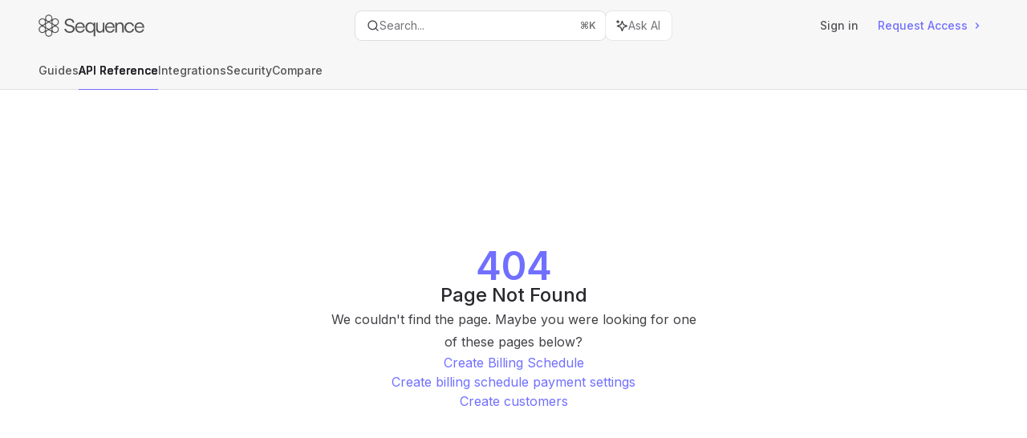

--- FILE ---
content_type: text/html; charset=utf-8
request_url: https://docs.sequencehq.com/reference/billing/create-a-new-timetraveller
body_size: 45605
content:
<!DOCTYPE html><html lang="en" class="__variable_47c970 __variable_3bbdad dark" data-banner-state="visible" data-page-mode="none"><head><meta charSet="utf-8"/><meta name="viewport" content="width=device-width, initial-scale=1, maximum-scale=1, viewport-fit=cover"/><link rel="preload" href="/mintlify-assets/_next/static/media/bb3ef058b751a6ad-s.p.woff2" as="font" crossorigin="" type="font/woff2"/><link rel="preload" href="/mintlify-assets/_next/static/media/c4b700dcb2187787-s.p.woff2" as="font" crossorigin="" type="font/woff2"/><link rel="preload" href="/mintlify-assets/_next/static/media/e4af272ccee01ff0-s.p.woff2" as="font" crossorigin="" type="font/woff2"/><link rel="preload" as="image" href="https://mintcdn.com/sequence/-4qE55YxwH-mgYmL/logo/light.svg?fit=max&amp;auto=format&amp;n=-4qE55YxwH-mgYmL&amp;q=85&amp;s=80d91089a7a5b21319eb2f8fb009eaaf"/><link rel="preload" as="image" href="https://mintcdn.com/sequence/-4qE55YxwH-mgYmL/logo/dark.svg?fit=max&amp;auto=format&amp;n=-4qE55YxwH-mgYmL&amp;q=85&amp;s=1facc43e430b4f3092ff7dd13deb36c7"/><link rel="stylesheet" href="/mintlify-assets/_next/static/css/dccf205210740a86.css?dpl=dpl_HDJGZixuMwVTgsSYhJ8sDqUwUr1C" data-precedence="next"/><link rel="stylesheet" href="/mintlify-assets/_next/static/css/9e8832c8599d2dba.css?dpl=dpl_HDJGZixuMwVTgsSYhJ8sDqUwUr1C" data-precedence="next"/><link rel="stylesheet" href="/mintlify-assets/_next/static/css/5b8c8e3125ac4cdb.css?dpl=dpl_HDJGZixuMwVTgsSYhJ8sDqUwUr1C" data-precedence="next"/><link rel="preload" as="script" fetchPriority="low" href="/mintlify-assets/_next/static/chunks/webpack-5b339799fc274785.js?dpl=dpl_HDJGZixuMwVTgsSYhJ8sDqUwUr1C"/><script src="/mintlify-assets/_next/static/chunks/87c73c54-dd8d81ac9604067c.js?dpl=dpl_HDJGZixuMwVTgsSYhJ8sDqUwUr1C" async=""></script><script src="/mintlify-assets/_next/static/chunks/90018-ee65dbf9c5f0815a.js?dpl=dpl_HDJGZixuMwVTgsSYhJ8sDqUwUr1C" async=""></script><script src="/mintlify-assets/_next/static/chunks/main-app-76ddd9525ef90e67.js?dpl=dpl_HDJGZixuMwVTgsSYhJ8sDqUwUr1C" async=""></script><script src="/mintlify-assets/_next/static/chunks/891cff7f-dcf0b8e94fd9e2cd.js?dpl=dpl_HDJGZixuMwVTgsSYhJ8sDqUwUr1C" async=""></script><script src="/mintlify-assets/_next/static/chunks/82431-a3e0a126611457bf.js?dpl=dpl_HDJGZixuMwVTgsSYhJ8sDqUwUr1C" async=""></script><script src="/mintlify-assets/_next/static/chunks/43881-67920a24b626c850.js?dpl=dpl_HDJGZixuMwVTgsSYhJ8sDqUwUr1C" async=""></script><script src="/mintlify-assets/_next/static/chunks/98816-4875194b6205382d.js?dpl=dpl_HDJGZixuMwVTgsSYhJ8sDqUwUr1C" async=""></script><script src="/mintlify-assets/_next/static/chunks/65328-3d54cd12f81740fc.js?dpl=dpl_HDJGZixuMwVTgsSYhJ8sDqUwUr1C" async=""></script><script src="/mintlify-assets/_next/static/chunks/19664-8ce43df6b74bea12.js?dpl=dpl_HDJGZixuMwVTgsSYhJ8sDqUwUr1C" async=""></script><script src="/mintlify-assets/_next/static/chunks/25930-a2e38f5181df9188.js?dpl=dpl_HDJGZixuMwVTgsSYhJ8sDqUwUr1C" async=""></script><script src="/mintlify-assets/_next/static/chunks/30479-b07fa1b16940be02.js?dpl=dpl_HDJGZixuMwVTgsSYhJ8sDqUwUr1C" async=""></script><script src="/mintlify-assets/_next/static/chunks/app/error-c060937b45dcf8a0.js?dpl=dpl_HDJGZixuMwVTgsSYhJ8sDqUwUr1C" async=""></script><script src="/mintlify-assets/_next/static/chunks/cfdfcc00-442051842d4b5e4f.js?dpl=dpl_HDJGZixuMwVTgsSYhJ8sDqUwUr1C" async=""></script><script src="/mintlify-assets/_next/static/chunks/d30757c7-2d2105da33b688d0.js?dpl=dpl_HDJGZixuMwVTgsSYhJ8sDqUwUr1C" async=""></script><script src="/mintlify-assets/_next/static/chunks/21246-a76922653256bc59.js?dpl=dpl_HDJGZixuMwVTgsSYhJ8sDqUwUr1C" async=""></script><script src="/mintlify-assets/_next/static/chunks/26920-e0ffb490be5c02c6.js?dpl=dpl_HDJGZixuMwVTgsSYhJ8sDqUwUr1C" async=""></script><script src="/mintlify-assets/_next/static/chunks/70523-43da3b59f75962b1.js?dpl=dpl_HDJGZixuMwVTgsSYhJ8sDqUwUr1C" async=""></script><script src="/mintlify-assets/_next/static/chunks/68789-7a4ceb9f7da63351.js?dpl=dpl_HDJGZixuMwVTgsSYhJ8sDqUwUr1C" async=""></script><script src="/mintlify-assets/_next/static/chunks/46431-0613dff9a34a645e.js?dpl=dpl_HDJGZixuMwVTgsSYhJ8sDqUwUr1C" async=""></script><script src="/mintlify-assets/_next/static/chunks/73205-a2c167623badc97e.js?dpl=dpl_HDJGZixuMwVTgsSYhJ8sDqUwUr1C" async=""></script><script src="/mintlify-assets/_next/static/chunks/14224-92769a643dcd5e72.js?dpl=dpl_HDJGZixuMwVTgsSYhJ8sDqUwUr1C" async=""></script><script src="/mintlify-assets/_next/static/chunks/83667-96d468d2a9e97e66.js?dpl=dpl_HDJGZixuMwVTgsSYhJ8sDqUwUr1C" async=""></script><script src="/mintlify-assets/_next/static/chunks/86707-8bdf972b0fdc7fb1.js?dpl=dpl_HDJGZixuMwVTgsSYhJ8sDqUwUr1C" async=""></script><script src="/mintlify-assets/_next/static/chunks/70254-b98ffa8d11196306.js?dpl=dpl_HDJGZixuMwVTgsSYhJ8sDqUwUr1C" async=""></script><script src="/mintlify-assets/_next/static/chunks/app/%255Fsites/%5Bsubdomain%5D/(multitenant)/layout-090f2cb34444b56c.js?dpl=dpl_HDJGZixuMwVTgsSYhJ8sDqUwUr1C" async=""></script><script src="/mintlify-assets/_next/static/chunks/app/%255Fsites/%5Bsubdomain%5D/not-found-925637f4ed534041.js?dpl=dpl_HDJGZixuMwVTgsSYhJ8sDqUwUr1C" async=""></script><script src="/mintlify-assets/_next/static/chunks/app/%255Fsites/%5Bsubdomain%5D/error-5170d41fa0805672.js?dpl=dpl_HDJGZixuMwVTgsSYhJ8sDqUwUr1C" async=""></script><script src="/mintlify-assets/_next/static/chunks/25263-fa4095141b09cc5c.js?dpl=dpl_HDJGZixuMwVTgsSYhJ8sDqUwUr1C" async=""></script><script src="/mintlify-assets/_next/static/chunks/21822-e29962918e7d6320.js?dpl=dpl_HDJGZixuMwVTgsSYhJ8sDqUwUr1C" async=""></script><script src="/mintlify-assets/_next/static/chunks/app/%255Fsites/%5Bsubdomain%5D/(multitenant)/%5B%5B...slug%5D%5D/page-bbfa36333df4c4c3.js?dpl=dpl_HDJGZixuMwVTgsSYhJ8sDqUwUr1C" async=""></script><script src="/mintlify-assets/_next/static/chunks/64829-913e347b7ed128d2.js?dpl=dpl_HDJGZixuMwVTgsSYhJ8sDqUwUr1C" async=""></script><script src="/mintlify-assets/_next/static/chunks/app/%255Fsites/%5Bsubdomain%5D/(multitenant)/%40topbar/%5B%5B...slug%5D%5D/page-62e5d8fa611f08b0.js?dpl=dpl_HDJGZixuMwVTgsSYhJ8sDqUwUr1C" async=""></script><link rel="preload" href="https://plausible.io/js/script.js" as="script"/><meta name="next-size-adjust" content=""/><title>Page Not Found</title><meta name="application-name" content="Sequence"/><meta name="generator" content="Mintlify"/><meta name="robots" content="noindex, nofollow"/><meta name="msapplication-config" content="/mintlify-assets/_mintlify/favicons/sequence/4AxtUIMpbcFOrkSv/_generated/favicon/browserconfig.xml"/><meta name="apple-mobile-web-app-title" content="Sequence"/><meta name="msapplication-TileColor" content="#716FFF"/><meta name="mode" content="custom"/><link rel="alternate" type="application/xml" href="/sitemap.xml"/><link rel="apple-touch-icon" href="/mintlify-assets/_mintlify/favicons/sequence/4AxtUIMpbcFOrkSv/_generated/favicon/apple-touch-icon.png" type="image/png" sizes="180x180"/><link rel="icon" href="/mintlify-assets/_mintlify/favicons/sequence/4AxtUIMpbcFOrkSv/_generated/favicon/favicon-16x16.png" type="image/png" sizes="16x16" media="(prefers-color-scheme: light)"/><link rel="icon" href="/mintlify-assets/_mintlify/favicons/sequence/4AxtUIMpbcFOrkSv/_generated/favicon/favicon-32x32.png" type="image/png" sizes="32x32" media="(prefers-color-scheme: light)"/><link rel="shortcut icon" href="/mintlify-assets/_mintlify/favicons/sequence/4AxtUIMpbcFOrkSv/_generated/favicon/favicon.ico" type="image/x-icon" media="(prefers-color-scheme: light)"/><link rel="icon" href="/mintlify-assets/_mintlify/favicons/sequence/4AxtUIMpbcFOrkSv/_generated/favicon-dark/favicon-16x16.png" type="image/png" sizes="16x16" media="(prefers-color-scheme: dark)"/><link rel="icon" href="/mintlify-assets/_mintlify/favicons/sequence/4AxtUIMpbcFOrkSv/_generated/favicon-dark/favicon-32x32.png" type="image/png" sizes="32x32" media="(prefers-color-scheme: dark)"/><link rel="shortcut icon" href="/mintlify-assets/_mintlify/favicons/sequence/4AxtUIMpbcFOrkSv/_generated/favicon-dark/favicon.ico" type="image/x-icon" media="(prefers-color-scheme: dark)"/><link rel="preload" href="https://d4tuoctqmanu0.cloudfront.net/katex.min.css" as="style"/><script type="text/javascript">(function(a,b){try{let c=document.getElementById("banner")?.innerText;if(c){for(let d=0;d<localStorage.length;d++){let e=localStorage.key(d);if(e?.endsWith(a)&&localStorage.getItem(e)===c)return void document.documentElement.setAttribute(b,"hidden")}document.documentElement.setAttribute(b,"visible");return}for(let c=0;c<localStorage.length;c++){let d=localStorage.key(c);if(d?.endsWith(a)&&localStorage.getItem(d))return void document.documentElement.setAttribute(b,"hidden")}document.documentElement.setAttribute(b,"visible")}catch(a){document.documentElement.setAttribute(b,"hidden")}})(
  "bannerDismissed",
  "data-banner-state",
)</script><script src="/mintlify-assets/_next/static/chunks/polyfills-42372ed130431b0a.js?dpl=dpl_HDJGZixuMwVTgsSYhJ8sDqUwUr1C" noModule=""></script></head><body><div hidden=""><!--$--><!--/$--></div><script>((a,b,c,d,e,f,g,h)=>{let i=document.documentElement,j=["light","dark"];function k(b){var c;(Array.isArray(a)?a:[a]).forEach(a=>{let c="class"===a,d=c&&f?e.map(a=>f[a]||a):e;c?(i.classList.remove(...d),i.classList.add(f&&f[b]?f[b]:b)):i.setAttribute(a,b)}),c=b,h&&j.includes(c)&&(i.style.colorScheme=c)}if(d)k(d);else try{let a=localStorage.getItem(b)||c,d=g&&"system"===a?window.matchMedia("(prefers-color-scheme: dark)").matches?"dark":"light":a;k(d)}catch(a){}})("class","isDarkMode","system",null,["dark","light","true","false","system"],{"true":"dark","false":"light","dark":"dark","light":"light"},true,true)</script><script>(self.__next_s=self.__next_s||[]).push([0,{"children":"(function j(a,b,c,d,e){try{let f,g,h=[];try{h=window.location.pathname.split(\"/\").filter(a=>\"\"!==a&&\"global\"!==a).slice(0,2)}catch{h=[]}let i=h.find(a=>c.includes(a)),j=[];for(let c of(i?j.push(i):j.push(b),j.push(\"global\"),j)){if(!c)continue;let b=a[c];if(b?.content){f=b.content,g=c;break}}if(!f)return void document.documentElement.setAttribute(d,\"hidden\");let k=!0,l=0;for(;l<localStorage.length;){let a=localStorage.key(l);if(l++,!a?.endsWith(e))continue;let b=localStorage.getItem(a);if(b&&b===f){k=!1;break}g&&(a.startsWith(`lang:${g}_`)||!a.startsWith(\"lang:\"))&&(localStorage.removeItem(a),l--)}document.documentElement.setAttribute(d,k?\"visible\":\"hidden\")}catch(a){console.error(a),document.documentElement.setAttribute(d,\"hidden\")}})(\n  {},\n  \"en\",\n  [],\n  \"data-banner-state\",\n  \"bannerDismissed\",\n)","id":"_mintlify-banner-script"}])</script><style>:root {
    --primary: 113 111 255;
    --primary-light: 113 111 255;
    --primary-dark: 113 111 255;
    --tooltip-foreground: 255 255 255;
    --background-light: 255 255 255;
    --background-dark: 11 11 16;
    --gray-50: 246 246 250;
    --gray-100: 241 241 245;
    --gray-200: 225 225 230;
    --gray-300: 209 209 213;
    --gray-400: 161 161 166;
    --gray-500: 115 115 119;
    --gray-600: 83 83 87;
    --gray-700: 66 65 70;
    --gray-800: 40 40 45;
    --gray-900: 26 26 30;
    --gray-950: 13 13 17;
  }</style><script type="text/javascript">
          (function() {
            function loadKatex() {
              const link = document.querySelector('link[href="https://d4tuoctqmanu0.cloudfront.net/katex.min.css"]');
              if (link) link.rel = 'stylesheet';
            }
            if (document.readyState === 'loading') {
              document.addEventListener('DOMContentLoaded', loadKatex);
            } else {
              loadKatex();
            }
          })();
        </script><div class="relative antialiased text-gray-500 dark:text-gray-400"><script>(self.__next_s=self.__next_s||[]).push([0,{"suppressHydrationWarning":true,"children":"(function(a,b,c,d){var e;let f,g=\"mint\"===d||\"linden\"===d?\"sidebar\":\"sidebar-content\",h=(e=d,f=\"navbar-transition\",\"maple\"===e&&(f+=\"-maple\"),\"willow\"===e&&(f+=\"-willow\"),f);function i(){document.documentElement.classList.add(\"lg:[--scroll-mt:9.5rem]\")}function j(a){document.getElementById(g)?.style.setProperty(\"top\",`${a}rem`)}function k(a){document.getElementById(g)?.style.setProperty(\"height\",`calc(100vh - ${a}rem)`)}function l(a,b){!a&&b||a&&!b?(i(),document.documentElement.classList.remove(\"lg:[--scroll-mt:12rem]\")):a&&b&&(document.documentElement.classList.add(\"lg:[--scroll-mt:12rem]\"),document.documentElement.classList.remove(\"lg:[--scroll-mt:9.5rem]\"))}let m=document.documentElement.getAttribute(\"data-banner-state\"),n=null!=m?\"visible\"===m:b;switch(d){case\"mint\":j(c),l(a,n);break;case\"palm\":case\"aspen\":j(c),k(c),l(a,n);break;case\"linden\":j(c),n&&i();break;case\"almond\":document.documentElement.style.setProperty(\"--scroll-mt\",\"2.5rem\"),j(c),k(c)}let o=function(){let a=document.createElement(\"style\");return a.appendChild(document.createTextNode(\"*,*::before,*::after{-webkit-transition:none!important;-moz-transition:none!important;-o-transition:none!important;-ms-transition:none!important;transition:none!important}\")),document.head.appendChild(a),function(){window.getComputedStyle(document.body),setTimeout(()=>{document.head.removeChild(a)},1)}}();(\"requestAnimationFrame\"in globalThis?requestAnimationFrame:setTimeout)(()=>{let a;a=!1,a=window.scrollY>50,document.getElementById(h)?.setAttribute(\"data-is-opaque\",`${!!a}`),o()})})(\n  true,\n  false,\n  (function m(a,b,c){let d=document.documentElement.getAttribute(\"data-banner-state\"),e=2.5*!!(null!=d?\"visible\"===d:b),f=3*!!a,g=4,h=e+g+f;switch(c){case\"mint\":case\"palm\":break;case\"aspen\":f=2.5*!!a,g=3.5,h=e+f+g;break;case\"linden\":g=4,h=e+g;break;case\"almond\":g=3.5,h=e+g}return h})(true, false, \"palm\"),\n  \"palm\",\n)","id":"_mintlify-scroll-top-script"}])</script><a href="#content-area" class="sr-only focus:not-sr-only focus:fixed focus:top-2 focus:left-2 focus:z-50 focus:p-2 focus:text-sm focus:bg-background-light dark:focus:bg-background-dark focus:rounded-md focus:outline-primary dark:focus:outline-primary-light">Skip to main content</a><div class="max-lg:contents lg:flex lg:w-full"><div class="max-lg:contents lg:flex-1 lg:min-w-0 lg:overflow-x-clip"><div id="navbar" class="hidden peer is-custom peer is-not-center peer is-not-wide peer is-not-frame"></div><div class="peer-[.is-not-custom]:lg:flex peer-[.is-custom]:[&amp;&gt;div:first-child]:!hidden peer-[.is-custom]:[&amp;&gt;div:first-child]:sm:!hidden peer-[.is-custom]:[&amp;&gt;div:first-child]:md:!hidden peer-[.is-custom]:[&amp;&gt;div:first-child]:lg:!hidden peer-[.is-custom]:[&amp;&gt;div:first-child]:xl:!hidden"><div id="sidebar-content" class="hidden sticky lg:flex flex-col left-0 top-[7rem] bottom-0 right-auto border-r border-gray-200/70 dark:border-white/[0.07] transition-transform duration-100 w-[19rem]" style="top:7rem;height:calc(100vh - 7rem)"><div class="flex-1 px-7 py-6 overflow-y-auto stable-scrollbar-gutter" id="navigation-items"><div class="text-sm relative"><ul class="list-none"><li class="list-none"><a href="https://demo.sequencehq.com/" target="_blank" rel="noreferrer" class="link nav-anchor pl-4 group flex items-center lg:text-sm lg:leading-6 mb-3 gap-3.5 text-gray-700 hover:text-gray-900 dark:text-gray-400 dark:hover:text-gray-300"><svg class="h-4 w-4 secondary-opacity group-hover:fill-primary-dark group-hover:bg-gray-900 dark:group-hover:bg-gray-300 bg-gray-400 dark:bg-gray-500" style="-webkit-mask-image:url(https://d3gk2c5xim1je2.cloudfront.net/v7.1.0/solid/star-shooting.svg);-webkit-mask-repeat:no-repeat;-webkit-mask-position:center;mask-image:url(https://d3gk2c5xim1je2.cloudfront.net/v7.1.0/solid/star-shooting.svg);mask-repeat:no-repeat;mask-position:center"></svg><span>Explore demo</span></a></li><li class="list-none"><a href="https://access.sequencehq.com/" target="_blank" rel="noreferrer" class="link nav-anchor pl-4 group flex items-center lg:text-sm lg:leading-6 mb-3 gap-3.5 text-gray-700 hover:text-gray-900 dark:text-gray-400 dark:hover:text-gray-300"><svg class="h-4 w-4 secondary-opacity group-hover:fill-primary-dark group-hover:bg-gray-900 dark:group-hover:bg-gray-300 bg-gray-400 dark:bg-gray-500" style="-webkit-mask-image:url(https://d3gk2c5xim1je2.cloudfront.net/v7.1.0/solid/message-check.svg);-webkit-mask-repeat:no-repeat;-webkit-mask-position:center;mask-image:url(https://d3gk2c5xim1je2.cloudfront.net/v7.1.0/solid/message-check.svg);mask-repeat:no-repeat;mask-position:center"></svg><span>Speak to an expert</span></a></li><li class="list-none"><a href="https://www.sequencehq.com/changelog" target="_blank" rel="noreferrer" class="link nav-anchor pl-4 group flex items-center lg:text-sm lg:leading-6 mb-3 gap-3.5 text-gray-700 hover:text-gray-900 dark:text-gray-400 dark:hover:text-gray-300"><svg class="h-4 w-4 secondary-opacity group-hover:fill-primary-dark group-hover:bg-gray-900 dark:group-hover:bg-gray-300 bg-gray-400 dark:bg-gray-500" style="-webkit-mask-image:url(https://d3gk2c5xim1je2.cloudfront.net/v7.1.0/solid/bolt.svg);-webkit-mask-repeat:no-repeat;-webkit-mask-position:center;mask-image:url(https://d3gk2c5xim1je2.cloudfront.net/v7.1.0/solid/bolt.svg);mask-repeat:no-repeat;mask-position:center"></svg><span>Changelog</span></a></li><li class="list-none"><a href="https://www.sequencehq.com/blog" target="_blank" rel="noreferrer" class="link nav-anchor pl-4 group flex items-center lg:text-sm lg:leading-6 mb-3 gap-3.5 text-gray-700 hover:text-gray-900 dark:text-gray-400 dark:hover:text-gray-300"><svg class="h-4 w-4 secondary-opacity group-hover:fill-primary-dark group-hover:bg-gray-900 dark:group-hover:bg-gray-300 bg-gray-400 dark:bg-gray-500" style="-webkit-mask-image:url(https://d3gk2c5xim1je2.cloudfront.net/v7.1.0/solid/rss.svg);-webkit-mask-repeat:no-repeat;-webkit-mask-position:center;mask-image:url(https://d3gk2c5xim1je2.cloudfront.net/v7.1.0/solid/rss.svg);mask-repeat:no-repeat;mask-position:center"></svg><span>Blog</span></a></li><li class="list-none"><a href="https://www.sequencehq.com/principles" target="_blank" rel="noreferrer" class="link nav-anchor pl-4 group flex items-center lg:text-sm lg:leading-6 mb-3 gap-3.5 text-gray-700 hover:text-gray-900 dark:text-gray-400 dark:hover:text-gray-300"><svg class="h-4 w-4 secondary-opacity group-hover:fill-primary-dark group-hover:bg-gray-900 dark:group-hover:bg-gray-300 bg-gray-400 dark:bg-gray-500" style="-webkit-mask-image:url(https://d3gk2c5xim1je2.cloudfront.net/v7.1.0/solid/bookmark.svg);-webkit-mask-repeat:no-repeat;-webkit-mask-position:center;mask-image:url(https://d3gk2c5xim1je2.cloudfront.net/v7.1.0/solid/bookmark.svg);mask-repeat:no-repeat;mask-position:center"></svg><span>Principles</span></a></li></ul><div class="mt-6 lg:mt-8"><div class="sidebar-group-header flex items-center gap-2.5 pl-4 mb-3.5 lg:mb-2.5 text-gray-900 dark:text-gray-200 font-medium"><h5 id="sidebar-title">API Reference</h5></div><ul id="sidebar-group" class="sidebar-group space-y-px"><li id="/reference/gettingStarted" class="relative scroll-m-4 first:scroll-m-20" data-title="Getting Started"><a class="group flex items-center pr-3 py-1.5 cursor-pointer gap-x-3 text-left border-gray-950/5 dark:border-white/10 hover:border-gray-950/20 dark:hover:border-white/20 text-gray-700 hover:text-gray-950 dark:text-gray-400 dark:hover:text-gray-300" style="padding-left:1rem" href="/reference/gettingStarted"><div class="flex-1 flex items-center space-x-2.5"><div class="">Getting Started</div></div></a></li><li id="/reference/authentication" class="relative scroll-m-4 first:scroll-m-20" data-title="Authentication"><a class="group flex items-center pr-3 py-1.5 cursor-pointer gap-x-3 text-left break-words hyphens-auto border-gray-950/5 dark:border-white/10 hover:border-gray-950/20 dark:hover:border-white/20 text-gray-700 hover:text-gray-950 dark:text-gray-400 dark:hover:text-gray-300" style="padding-left:1rem" href="/reference/authentication"><div class="flex-1 flex items-center space-x-2.5"><div class="">Authentication</div></div></a></li><li id="/reference/versioning" class="relative scroll-m-4 first:scroll-m-20" data-title="Versioning"><a class="group flex items-center pr-3 py-1.5 cursor-pointer gap-x-3 text-left break-words hyphens-auto border-gray-950/5 dark:border-white/10 hover:border-gray-950/20 dark:hover:border-white/20 text-gray-700 hover:text-gray-950 dark:text-gray-400 dark:hover:text-gray-300" style="padding-left:1rem" href="/reference/versioning"><div class="flex-1 flex items-center space-x-2.5"><div class="">Versioning</div></div></a></li><li id="/reference/changes" class="relative scroll-m-4 first:scroll-m-20" data-title="Changes"><a class="group flex items-center pr-3 py-1.5 cursor-pointer gap-x-3 text-left break-words hyphens-auto border-gray-950/5 dark:border-white/10 hover:border-gray-950/20 dark:hover:border-white/20 text-gray-700 hover:text-gray-950 dark:text-gray-400 dark:hover:text-gray-300" style="padding-left:1rem" href="/reference/changes"><div class="flex-1 flex items-center space-x-2.5"><div class="">Changes</div></div></a></li><li id="/reference/webhooks" class="relative scroll-m-4 first:scroll-m-20" data-title="Webhooks"><a class="group flex items-center pr-3 py-1.5 cursor-pointer gap-x-3 text-left break-words hyphens-auto border-gray-950/5 dark:border-white/10 hover:border-gray-950/20 dark:hover:border-white/20 text-gray-700 hover:text-gray-950 dark:text-gray-400 dark:hover:text-gray-300" style="padding-left:1rem" href="/reference/webhooks"><div class="flex-1 flex items-center space-x-2.5"><div class="">Webhooks</div></div></a></li></ul></div><div class="mt-6 lg:mt-8"><div class="sidebar-group-header flex items-center gap-2.5 pl-4 mb-3.5 lg:mb-2.5 text-gray-900 dark:text-gray-200 font-medium"><h5 id="sidebar-title">Latest Live API</h5></div><ul id="sidebar-group" class="sidebar-group space-y-px"><li data-title="Account" data-group-tag="" class="space-y-px"><button class="group flex items-center pr-3 py-1.5 cursor-pointer gap-x-3 text-left break-words hyphens-auto border-gray-950/5 dark:border-white/10 hover:border-gray-950/20 dark:hover:border-white/20 text-gray-700 hover:text-gray-950 dark:text-gray-400 dark:hover:text-gray-300" style="padding-left:1rem" aria-label="Toggle Account section" aria-expanded="false"><svg width="8" height="24" viewBox="0 -9 3 24" class="transition-transform text-gray-400 overflow-visible group-hover:text-gray-600 dark:text-gray-600 dark:group-hover:text-gray-400 w-2 h-5 -mr-0.5"><path d="M0 0L3 3L0 6" fill="none" stroke="currentColor" stroke-width="1.5" stroke-linecap="round"></path></svg><div class="flex-1 flex items-center gap-2 justify-start">Account</div></button></li><li data-title="Billing" data-group-tag="" class="space-y-px"><button class="group flex items-center pr-3 py-1.5 cursor-pointer gap-x-3 text-left break-words hyphens-auto border-gray-950/5 dark:border-white/10 hover:border-gray-950/20 dark:hover:border-white/20 text-gray-700 hover:text-gray-950 dark:text-gray-400 dark:hover:text-gray-300" style="padding-left:1rem" aria-label="Toggle Billing section" aria-expanded="false"><svg width="8" height="24" viewBox="0 -9 3 24" class="transition-transform text-gray-400 overflow-visible group-hover:text-gray-600 dark:text-gray-600 dark:group-hover:text-gray-400 w-2 h-5 -mr-0.5"><path d="M0 0L3 3L0 6" fill="none" stroke="currentColor" stroke-width="1.5" stroke-linecap="round"></path></svg><div class="flex-1 flex items-center gap-2 justify-start">Billing</div></button></li><li data-title="Collections" data-group-tag="" class="space-y-px"><button class="group flex items-center pr-3 py-1.5 cursor-pointer gap-x-3 text-left break-words hyphens-auto border-gray-950/5 dark:border-white/10 hover:border-gray-950/20 dark:hover:border-white/20 text-gray-700 hover:text-gray-950 dark:text-gray-400 dark:hover:text-gray-300" style="padding-left:1rem" aria-label="Toggle Collections section" aria-expanded="false"><svg width="8" height="24" viewBox="0 -9 3 24" class="transition-transform text-gray-400 overflow-visible group-hover:text-gray-600 dark:text-gray-600 dark:group-hover:text-gray-400 w-2 h-5 -mr-0.5"><path d="M0 0L3 3L0 6" fill="none" stroke="currentColor" stroke-width="1.5" stroke-linecap="round"></path></svg><div class="flex-1 flex items-center gap-2 justify-start">Collections</div></button></li><li data-title="Customer" data-group-tag="" class="space-y-px"><button class="group flex items-center pr-3 py-1.5 cursor-pointer gap-x-3 text-left break-words hyphens-auto border-gray-950/5 dark:border-white/10 hover:border-gray-950/20 dark:hover:border-white/20 text-gray-700 hover:text-gray-950 dark:text-gray-400 dark:hover:text-gray-300" style="padding-left:1rem" aria-label="Toggle Customer section" aria-expanded="false"><svg width="8" height="24" viewBox="0 -9 3 24" class="transition-transform text-gray-400 overflow-visible group-hover:text-gray-600 dark:text-gray-600 dark:group-hover:text-gray-400 w-2 h-5 -mr-0.5"><path d="M0 0L3 3L0 6" fill="none" stroke="currentColor" stroke-width="1.5" stroke-linecap="round"></path></svg><div class="flex-1 flex items-center gap-2 justify-start">Customer</div></button></li><li data-title="Invoices" data-group-tag="" class="space-y-px"><button class="group flex items-center pr-3 py-1.5 cursor-pointer gap-x-3 text-left break-words hyphens-auto border-gray-950/5 dark:border-white/10 hover:border-gray-950/20 dark:hover:border-white/20 text-gray-700 hover:text-gray-950 dark:text-gray-400 dark:hover:text-gray-300" style="padding-left:1rem" aria-label="Toggle Invoices section" aria-expanded="false"><svg width="8" height="24" viewBox="0 -9 3 24" class="transition-transform text-gray-400 overflow-visible group-hover:text-gray-600 dark:text-gray-600 dark:group-hover:text-gray-400 w-2 h-5 -mr-0.5"><path d="M0 0L3 3L0 6" fill="none" stroke="currentColor" stroke-width="1.5" stroke-linecap="round"></path></svg><div class="flex-1 flex items-center gap-2 justify-start">Invoices</div></button></li><li data-title="Notifications" data-group-tag="" class="space-y-px"><button class="group flex items-center pr-3 py-1.5 cursor-pointer gap-x-3 text-left break-words hyphens-auto border-gray-950/5 dark:border-white/10 hover:border-gray-950/20 dark:hover:border-white/20 text-gray-700 hover:text-gray-950 dark:text-gray-400 dark:hover:text-gray-300" style="padding-left:1rem" aria-label="Toggle Notifications section" aria-expanded="false"><svg width="8" height="24" viewBox="0 -9 3 24" class="transition-transform text-gray-400 overflow-visible group-hover:text-gray-600 dark:text-gray-600 dark:group-hover:text-gray-400 w-2 h-5 -mr-0.5"><path d="M0 0L3 3L0 6" fill="none" stroke="currentColor" stroke-width="1.5" stroke-linecap="round"></path></svg><div class="flex-1 flex items-center gap-2 justify-start">Notifications</div></button></li><li data-title="Product" data-group-tag="" class="space-y-px"><button class="group flex items-center pr-3 py-1.5 cursor-pointer gap-x-3 text-left break-words hyphens-auto border-gray-950/5 dark:border-white/10 hover:border-gray-950/20 dark:hover:border-white/20 text-gray-700 hover:text-gray-950 dark:text-gray-400 dark:hover:text-gray-300" style="padding-left:1rem" aria-label="Toggle Product section" aria-expanded="false"><svg width="8" height="24" viewBox="0 -9 3 24" class="transition-transform text-gray-400 overflow-visible group-hover:text-gray-600 dark:text-gray-600 dark:group-hover:text-gray-400 w-2 h-5 -mr-0.5"><path d="M0 0L3 3L0 6" fill="none" stroke="currentColor" stroke-width="1.5" stroke-linecap="round"></path></svg><div class="flex-1 flex items-center gap-2 justify-start">Product</div></button></li><li data-title="Quote" data-group-tag="" class="space-y-px"><button class="group flex items-center pr-3 py-1.5 cursor-pointer gap-x-3 text-left break-words hyphens-auto border-gray-950/5 dark:border-white/10 hover:border-gray-950/20 dark:hover:border-white/20 text-gray-700 hover:text-gray-950 dark:text-gray-400 dark:hover:text-gray-300" style="padding-left:1rem" aria-label="Toggle Quote section" aria-expanded="false"><svg width="8" height="24" viewBox="0 -9 3 24" class="transition-transform text-gray-400 overflow-visible group-hover:text-gray-600 dark:text-gray-600 dark:group-hover:text-gray-400 w-2 h-5 -mr-0.5"><path d="M0 0L3 3L0 6" fill="none" stroke="currentColor" stroke-width="1.5" stroke-linecap="round"></path></svg><div class="flex-1 flex items-center gap-2 justify-start">Quote</div></button></li><li data-title="Taxes" data-group-tag="" class="space-y-px"><button class="group flex items-center pr-3 py-1.5 cursor-pointer gap-x-3 text-left break-words hyphens-auto border-gray-950/5 dark:border-white/10 hover:border-gray-950/20 dark:hover:border-white/20 text-gray-700 hover:text-gray-950 dark:text-gray-400 dark:hover:text-gray-300" style="padding-left:1rem" aria-label="Toggle Taxes section" aria-expanded="false"><svg width="8" height="24" viewBox="0 -9 3 24" class="transition-transform text-gray-400 overflow-visible group-hover:text-gray-600 dark:text-gray-600 dark:group-hover:text-gray-400 w-2 h-5 -mr-0.5"><path d="M0 0L3 3L0 6" fill="none" stroke="currentColor" stroke-width="1.5" stroke-linecap="round"></path></svg><div class="flex-1 flex items-center gap-2 justify-start">Taxes</div></button></li><li data-title="Usage" data-group-tag="" class="space-y-px"><button class="group flex items-center pr-3 py-1.5 cursor-pointer gap-x-3 text-left break-words hyphens-auto border-gray-950/5 dark:border-white/10 hover:border-gray-950/20 dark:hover:border-white/20 text-gray-700 hover:text-gray-950 dark:text-gray-400 dark:hover:text-gray-300" style="padding-left:1rem" aria-label="Toggle Usage section" aria-expanded="false"><svg width="8" height="24" viewBox="0 -9 3 24" class="transition-transform text-gray-400 overflow-visible group-hover:text-gray-600 dark:text-gray-600 dark:group-hover:text-gray-400 w-2 h-5 -mr-0.5"><path d="M0 0L3 3L0 6" fill="none" stroke="currentColor" stroke-width="1.5" stroke-linecap="round"></path></svg><div class="flex-1 flex items-center gap-2 justify-start">Usage</div></button></li></ul></div><div class="mt-6 lg:mt-8"><div class="sidebar-group-header flex items-center gap-2.5 pl-4 mb-3.5 lg:mb-2.5 text-gray-900 dark:text-gray-200 font-medium"><h5 id="sidebar-title">Version 2024-07-30</h5></div><ul id="sidebar-group" class="sidebar-group space-y-px"><li data-title="Account" data-group-tag="" class="space-y-px"><button class="group flex items-center pr-3 py-1.5 cursor-pointer gap-x-3 text-left break-words hyphens-auto border-gray-950/5 dark:border-white/10 hover:border-gray-950/20 dark:hover:border-white/20 text-gray-700 hover:text-gray-950 dark:text-gray-400 dark:hover:text-gray-300" style="padding-left:1rem" aria-label="Toggle Account section" aria-expanded="false"><svg width="8" height="24" viewBox="0 -9 3 24" class="transition-transform text-gray-400 overflow-visible group-hover:text-gray-600 dark:text-gray-600 dark:group-hover:text-gray-400 w-2 h-5 -mr-0.5"><path d="M0 0L3 3L0 6" fill="none" stroke="currentColor" stroke-width="1.5" stroke-linecap="round"></path></svg><div class="flex-1 flex items-center gap-2 justify-start">Account</div></button></li><li data-title="Billing" data-group-tag="" class="space-y-px"><button class="group flex items-center pr-3 py-1.5 cursor-pointer gap-x-3 text-left break-words hyphens-auto border-gray-950/5 dark:border-white/10 hover:border-gray-950/20 dark:hover:border-white/20 text-gray-700 hover:text-gray-950 dark:text-gray-400 dark:hover:text-gray-300" style="padding-left:1rem" aria-label="Toggle Billing section" aria-expanded="false"><svg width="8" height="24" viewBox="0 -9 3 24" class="transition-transform text-gray-400 overflow-visible group-hover:text-gray-600 dark:text-gray-600 dark:group-hover:text-gray-400 w-2 h-5 -mr-0.5"><path d="M0 0L3 3L0 6" fill="none" stroke="currentColor" stroke-width="1.5" stroke-linecap="round"></path></svg><div class="flex-1 flex items-center gap-2 justify-start">Billing</div></button></li><li data-title="Collections" data-group-tag="" class="space-y-px"><button class="group flex items-center pr-3 py-1.5 cursor-pointer gap-x-3 text-left break-words hyphens-auto border-gray-950/5 dark:border-white/10 hover:border-gray-950/20 dark:hover:border-white/20 text-gray-700 hover:text-gray-950 dark:text-gray-400 dark:hover:text-gray-300" style="padding-left:1rem" aria-label="Toggle Collections section" aria-expanded="false"><svg width="8" height="24" viewBox="0 -9 3 24" class="transition-transform text-gray-400 overflow-visible group-hover:text-gray-600 dark:text-gray-600 dark:group-hover:text-gray-400 w-2 h-5 -mr-0.5"><path d="M0 0L3 3L0 6" fill="none" stroke="currentColor" stroke-width="1.5" stroke-linecap="round"></path></svg><div class="flex-1 flex items-center gap-2 justify-start">Collections</div></button></li><li data-title="Customer" data-group-tag="" class="space-y-px"><button class="group flex items-center pr-3 py-1.5 cursor-pointer gap-x-3 text-left break-words hyphens-auto border-gray-950/5 dark:border-white/10 hover:border-gray-950/20 dark:hover:border-white/20 text-gray-700 hover:text-gray-950 dark:text-gray-400 dark:hover:text-gray-300" style="padding-left:1rem" aria-label="Toggle Customer section" aria-expanded="false"><svg width="8" height="24" viewBox="0 -9 3 24" class="transition-transform text-gray-400 overflow-visible group-hover:text-gray-600 dark:text-gray-600 dark:group-hover:text-gray-400 w-2 h-5 -mr-0.5"><path d="M0 0L3 3L0 6" fill="none" stroke="currentColor" stroke-width="1.5" stroke-linecap="round"></path></svg><div class="flex-1 flex items-center gap-2 justify-start">Customer</div></button></li><li data-title="Invoices" data-group-tag="" class="space-y-px"><button class="group flex items-center pr-3 py-1.5 cursor-pointer gap-x-3 text-left break-words hyphens-auto border-gray-950/5 dark:border-white/10 hover:border-gray-950/20 dark:hover:border-white/20 text-gray-700 hover:text-gray-950 dark:text-gray-400 dark:hover:text-gray-300" style="padding-left:1rem" aria-label="Toggle Invoices section" aria-expanded="false"><svg width="8" height="24" viewBox="0 -9 3 24" class="transition-transform text-gray-400 overflow-visible group-hover:text-gray-600 dark:text-gray-600 dark:group-hover:text-gray-400 w-2 h-5 -mr-0.5"><path d="M0 0L3 3L0 6" fill="none" stroke="currentColor" stroke-width="1.5" stroke-linecap="round"></path></svg><div class="flex-1 flex items-center gap-2 justify-start">Invoices</div></button></li><li data-title="Notifications" data-group-tag="" class="space-y-px"><button class="group flex items-center pr-3 py-1.5 cursor-pointer gap-x-3 text-left break-words hyphens-auto border-gray-950/5 dark:border-white/10 hover:border-gray-950/20 dark:hover:border-white/20 text-gray-700 hover:text-gray-950 dark:text-gray-400 dark:hover:text-gray-300" style="padding-left:1rem" aria-label="Toggle Notifications section" aria-expanded="false"><svg width="8" height="24" viewBox="0 -9 3 24" class="transition-transform text-gray-400 overflow-visible group-hover:text-gray-600 dark:text-gray-600 dark:group-hover:text-gray-400 w-2 h-5 -mr-0.5"><path d="M0 0L3 3L0 6" fill="none" stroke="currentColor" stroke-width="1.5" stroke-linecap="round"></path></svg><div class="flex-1 flex items-center gap-2 justify-start">Notifications</div></button></li><li data-title="Product" data-group-tag="" class="space-y-px"><button class="group flex items-center pr-3 py-1.5 cursor-pointer gap-x-3 text-left break-words hyphens-auto border-gray-950/5 dark:border-white/10 hover:border-gray-950/20 dark:hover:border-white/20 text-gray-700 hover:text-gray-950 dark:text-gray-400 dark:hover:text-gray-300" style="padding-left:1rem" aria-label="Toggle Product section" aria-expanded="false"><svg width="8" height="24" viewBox="0 -9 3 24" class="transition-transform text-gray-400 overflow-visible group-hover:text-gray-600 dark:text-gray-600 dark:group-hover:text-gray-400 w-2 h-5 -mr-0.5"><path d="M0 0L3 3L0 6" fill="none" stroke="currentColor" stroke-width="1.5" stroke-linecap="round"></path></svg><div class="flex-1 flex items-center gap-2 justify-start">Product</div></button></li><li data-title="Quote" data-group-tag="" class="space-y-px"><button class="group flex items-center pr-3 py-1.5 cursor-pointer gap-x-3 text-left break-words hyphens-auto border-gray-950/5 dark:border-white/10 hover:border-gray-950/20 dark:hover:border-white/20 text-gray-700 hover:text-gray-950 dark:text-gray-400 dark:hover:text-gray-300" style="padding-left:1rem" aria-label="Toggle Quote section" aria-expanded="false"><svg width="8" height="24" viewBox="0 -9 3 24" class="transition-transform text-gray-400 overflow-visible group-hover:text-gray-600 dark:text-gray-600 dark:group-hover:text-gray-400 w-2 h-5 -mr-0.5"><path d="M0 0L3 3L0 6" fill="none" stroke="currentColor" stroke-width="1.5" stroke-linecap="round"></path></svg><div class="flex-1 flex items-center gap-2 justify-start">Quote</div></button></li><li data-title="Taxes" data-group-tag="" class="space-y-px"><button class="group flex items-center pr-3 py-1.5 cursor-pointer gap-x-3 text-left break-words hyphens-auto border-gray-950/5 dark:border-white/10 hover:border-gray-950/20 dark:hover:border-white/20 text-gray-700 hover:text-gray-950 dark:text-gray-400 dark:hover:text-gray-300" style="padding-left:1rem" aria-label="Toggle Taxes section" aria-expanded="false"><svg width="8" height="24" viewBox="0 -9 3 24" class="transition-transform text-gray-400 overflow-visible group-hover:text-gray-600 dark:text-gray-600 dark:group-hover:text-gray-400 w-2 h-5 -mr-0.5"><path d="M0 0L3 3L0 6" fill="none" stroke="currentColor" stroke-width="1.5" stroke-linecap="round"></path></svg><div class="flex-1 flex items-center gap-2 justify-start">Taxes</div></button></li><li data-title="Usage" data-group-tag="" class="space-y-px"><button class="group flex items-center pr-3 py-1.5 cursor-pointer gap-x-3 text-left break-words hyphens-auto border-gray-950/5 dark:border-white/10 hover:border-gray-950/20 dark:hover:border-white/20 text-gray-700 hover:text-gray-950 dark:text-gray-400 dark:hover:text-gray-300" style="padding-left:1rem" aria-label="Toggle Usage section" aria-expanded="false"><svg width="8" height="24" viewBox="0 -9 3 24" class="transition-transform text-gray-400 overflow-visible group-hover:text-gray-600 dark:text-gray-600 dark:group-hover:text-gray-400 w-2 h-5 -mr-0.5"><path d="M0 0L3 3L0 6" fill="none" stroke="currentColor" stroke-width="1.5" stroke-linecap="round"></path></svg><div class="flex-1 flex items-center gap-2 justify-start">Usage</div></button></li></ul></div></div></div><div class="w-full flex items-center px-7 py-4 border-t border-gray-200/70 dark:border-white/[0.07]"><div class="flex-1"></div><button class="relative flex lg:h-7 h-[2.375rem] justify-between lg:w-[3.25rem] w-[4.5rem] items-center rounded-full border border-gray-200/70 dark:border-white/[0.07] hover:border-gray-200 dark:hover:border-white/10 p-1" aria-label="Toggle dark mode"><div class="z-10 flex w-full items-center justify-between lg:px-1 px-2"><svg width="16" height="16" viewBox="0 0 16 16" fill="none" stroke="currentColor" xmlns="http://www.w3.org/2000/svg" class="lg:size-3 size-3.5 text-gray-600 dark:text-gray-600"><g clip-path="url(#clip0_2880_7340)"><path d="M8 1.11133V2.00022" stroke-width="1.5" stroke-linecap="round" stroke-linejoin="round"></path><path d="M12.8711 3.12891L12.2427 3.75735" stroke-width="1.5" stroke-linecap="round" stroke-linejoin="round"></path><path d="M14.8889 8H14" stroke-width="1.5" stroke-linecap="round" stroke-linejoin="round"></path><path d="M12.8711 12.8711L12.2427 12.2427" stroke-width="1.5" stroke-linecap="round" stroke-linejoin="round"></path><path d="M8 14.8889V14" stroke-width="1.5" stroke-linecap="round" stroke-linejoin="round"></path><path d="M3.12891 12.8711L3.75735 12.2427" stroke-width="1.5" stroke-linecap="round" stroke-linejoin="round"></path><path d="M1.11133 8H2.00022" stroke-width="1.5" stroke-linecap="round" stroke-linejoin="round"></path><path d="M3.12891 3.12891L3.75735 3.75735" stroke-width="1.5" stroke-linecap="round" stroke-linejoin="round"></path><path d="M8.00043 11.7782C10.0868 11.7782 11.7782 10.0868 11.7782 8.00043C11.7782 5.91402 10.0868 4.22266 8.00043 4.22266C5.91402 4.22266 4.22266 5.91402 4.22266 8.00043C4.22266 10.0868 5.91402 11.7782 8.00043 11.7782Z" stroke-width="1.5" stroke-linecap="round" stroke-linejoin="round"></path></g><defs><clipPath id="clip0_2880_7340"><rect width="16" height="16" fill="white"></rect></clipPath></defs></svg><svg width="16" height="16" viewBox="0 0 16 16" fill="none" stroke="currentColor" xmlns="http://www.w3.org/2000/svg" class="lg:size-3 size-3.5 text-gray-400 dark:text-gray-400 translate-x-[0.5px]"><g clip-path="url(#clip0_2880_7355)"><path d="M11.5556 10.4445C8.48717 10.4445 6.00005 7.95743 6.00005 4.88899C6.00005 3.68721 6.38494 2.57877 7.03294 1.66943C4.04272 2.22766 1.77783 4.84721 1.77783 8.0001C1.77783 11.5592 4.66317 14.4445 8.22228 14.4445C11.2196 14.4445 13.7316 12.3948 14.4525 9.62321C13.6081 10.1414 12.6187 10.4445 11.5556 10.4445Z" stroke-width="1.5" stroke-linecap="round" stroke-linejoin="round"></path></g><defs><clipPath id="clip0_2880_7355"><rect width="16" height="16" fill="white"></rect></clipPath></defs></svg></div><div class="absolute left-1 lg:size-5 size-[1.875rem] rounded-full bg-gray-200/50 dark:bg-gray-900 transition-transform duration-200 lg:dark:translate-x-[1.40rem] dark:translate-x-[32px]"></div></button></div><button class="absolute top-5 right-5 p-1.5 rounded-md hover:bg-neutral-950/5 dark:hover:bg-white/5 cursor-pointer"><span class="sr-only">close</span><svg class="h-3.5 w-3.5 bg-gray-700 dark:bg-gray-300" style="-webkit-mask-image:url(https://d3gk2c5xim1je2.cloudfront.net/v7.1.0/regular/arrow-left-from-line.svg);-webkit-mask-repeat:no-repeat;-webkit-mask-position:center;mask-image:url(https://d3gk2c5xim1je2.cloudfront.net/v7.1.0/regular/arrow-left-from-line.svg);mask-repeat:no-repeat;mask-position:center"></svg></button></div><script>(self.__next_s=self.__next_s||[]).push([0,{"children":"document.documentElement.setAttribute('data-page-mode', 'custom');","id":"_mintlify-page-mode-script"}])</script><script>(self.__next_s=self.__next_s||[]).push([0,{"suppressHydrationWarning":true,"children":"(function n(a,b){if(!document.getElementById(\"footer\")?.classList.contains(\"advanced-footer\")||\"maple\"===b||\"willow\"===b||\"almond\"===b)return;let c=document.documentElement.getAttribute(\"data-page-mode\"),d=document.getElementById(\"navbar\"),e=document.getElementById(\"navigation-items\"),f=document.getElementById(\"sidebar\"),g=document.getElementById(\"footer\"),h=document.getElementById(\"table-of-contents-content\"),i=(e?.clientHeight??0)+16*a+32*(\"mint\"===b||\"linden\"===b);if(!g||\"center\"===c)return;let j=g.getBoundingClientRect().top,k=window.innerHeight-j;f&&e&&(i>j?(f.style.top=`-${k}px`,f.style.height=`${window.innerHeight}px`):(f.style.top=`${a}rem`,f.style.height=\"auto\")),h&&d&&(k>0?h.style.top=\"custom\"===c?`${d.clientHeight-k}px`:`${40+d.clientHeight-k}px`:h.style.top=\"\")})(\n  (function m(a,b,c){let d=document.documentElement.getAttribute(\"data-banner-state\"),e=2.5*!!(null!=d?\"visible\"===d:b),f=3*!!a,g=4,h=e+g+f;switch(c){case\"mint\":case\"palm\":break;case\"aspen\":f=2.5*!!a,g=3.5,h=e+f+g;break;case\"linden\":g=4,h=e+g;break;case\"almond\":g=3.5,h=e+g}return h})(true, false, \"palm\"),\n  \"palm\",\n)","id":"_mintlify-footer-and-sidebar-scroll-script"}])</script><span class="fixed inset-0 bg-background-light dark:bg-background-dark -z-10 pointer-events-none" id="almond-background-color"></span><div id="navbar" class="z-30 fixed lg:sticky top-0 w-full"><div class="z-10 absolute w-full h-full bg-gray-950/[0.03] dark:bg-white/[0.03] border-b border-gray-200 dark:border-gray-800"></div><div class="z-0 absolute inset-0 bg-background-light dark:bg-background-dark"></div><div class="z-10 mx-auto relative"><div class="relative"><div class="flex items-center lg:px-12 h-16 min-w-0 mx-4 lg:mx-0"><div class="h-full relative flex-1 flex items-center gap-x-4 min-w-0"><div class="flex-1 flex items-center gap-x-4"><a class="" href="/"><span class="sr-only">Sequence<!-- --> home page</span><img class="nav-logo w-auto h-7 relative object-contain block dark:hidden" src="https://mintcdn.com/sequence/-4qE55YxwH-mgYmL/logo/light.svg?fit=max&amp;auto=format&amp;n=-4qE55YxwH-mgYmL&amp;q=85&amp;s=80d91089a7a5b21319eb2f8fb009eaaf" alt="light logo"/><img class="nav-logo w-auto h-7 relative object-contain hidden dark:block" src="https://mintcdn.com/sequence/-4qE55YxwH-mgYmL/logo/dark.svg?fit=max&amp;auto=format&amp;n=-4qE55YxwH-mgYmL&amp;q=85&amp;s=1facc43e430b4f3092ff7dd13deb36c7" alt="dark logo"/></a><div class="hidden lg:flex items-center gap-x-2"></div></div><div class="relative hidden lg:flex items-center flex-1 z-20 gap-2.5"><button type="button" class="flex pointer-events-auto w-full items-center text-sm leading-6 h-9 pl-3.5 pr-3 text-gray-500 dark:text-white/50 bg-background-light dark:bg-background-dark dark:brightness-[1.1] dark:ring-1 dark:hover:brightness-[1.25] ring-1 ring-gray-400/30 dark:ring-gray-600/30 justify-between truncate gap-2 min-w-[43px] rounded-lg hover:ring-1 hover:ring-gray-200 dark:hover:ring-gray-800 shadow-none" id="search-bar-entry" aria-label="Open search"><div class="flex items-center gap-2 min-w-[42px]"><svg xmlns="http://www.w3.org/2000/svg" width="16" height="16" viewBox="0 0 24 24" fill="none" stroke="currentColor" stroke-width="2" stroke-linecap="round" stroke-linejoin="round" class="lucide lucide-search min-w-4 flex-none text-gray-700 hover:text-gray-800 dark:text-gray-400 hover:dark:text-gray-200"><circle cx="11" cy="11" r="8"></circle><path d="m21 21-4.3-4.3"></path></svg><div class="truncate min-w-0">Search...</div></div><span class="flex-none text-xs font-semibold">⌘<!-- -->K</span></button><button type="button" class="flex-none hidden lg:flex items-center justify-center gap-1.5 pl-3 pr-3.5 h-9 bg-background-light dark:bg-background-dark dark:brightness-[1.1] dark:ring-1 dark:hover:brightness-[1.25] ring-1 ring-gray-400/20 dark:ring-gray-600/30 rounded-lg hover:ring-1 hover:ring-gray-200 dark:hover:ring-gray-800 shadow-none" id="assistant-entry" aria-label="Toggle assistant panel" data-state="closed"><svg xmlns="http://www.w3.org/2000/svg" width="18" height="18" viewBox="0 0 18 18" class="size-4 shrink-0 text-gray-700 hover:text-gray-800 dark:text-gray-400 hover:dark:text-gray-200"><g fill="currentColor"><path d="M5.658,2.99l-1.263-.421-.421-1.263c-.137-.408-.812-.408-.949,0l-.421,1.263-1.263,.421c-.204,.068-.342,.259-.342,.474s.138,.406,.342,.474l1.263,.421,.421,1.263c.068,.204,.26,.342,.475,.342s.406-.138,.475-.342l.421-1.263,1.263-.421c.204-.068,.342-.259,.342-.474s-.138-.406-.342-.474Z" fill="currentColor" data-stroke="none" stroke="none"></path><polygon points="9.5 2.75 11.412 7.587 16.25 9.5 11.412 11.413 9.5 16.25 7.587 11.413 2.75 9.5 7.587 7.587 9.5 2.75" fill="none" stroke="currentColor" stroke-linecap="round" stroke-linejoin="round" stroke-width="1.5"></polygon></g></svg><span class="text-sm text-gray-500 dark:text-white/50 whitespace-nowrap">Ask AI</span></button></div><div class="flex-1 relative hidden lg:flex items-center ml-auto justify-end space-x-4"><nav class="text-sm"><ul class="flex space-x-6 items-center"><li class="navbar-link"><a href="https://dashboard.sequencehq.com" class="flex items-center gap-1.5 whitespace-nowrap font-medium text-gray-600 hover:text-gray-900 dark:text-gray-400 dark:hover:text-gray-300" target="_blank">Sign in</a></li><li class="block lg:hidden"><a class="flex items-center gap-1.5 whitespace-nowrap font-medium text-gray-600 hover:text-gray-900 dark:text-gray-400 dark:hover:text-gray-300" href="https://access.sequencehq.com/">Request Access</a></li><li class="whitespace-nowrap hidden lg:flex" id="topbar-cta-button"><a target="_blank" class="group py-1.5 relative inline-flex items-center text-sm font-medium" href="https://access.sequencehq.com/"><div class="mr-0.5 flex items-center text-primary dark:text-primary-light hover:text-primary-dark dark:hover:text-primary-light font-medium"><span class="z-10">Request Access</span><svg width="3" height="24" viewBox="0 -9 3 24" class="rotate-0 overflow-visible size-6 opacity-90"><path d="M0 0L3 3L0 6" fill="none" stroke="currentColor" stroke-width="1.5" stroke-linecap="round"></path></svg></div></a></li></ul></nav></div><div class="flex lg:hidden items-center gap-3"><button type="button" class="text-gray-500 w-8 h-8 flex items-center justify-center hover:text-gray-600 dark:text-gray-400 dark:hover:text-gray-300" id="search-bar-entry-mobile" aria-label="Open search"><span class="sr-only">Search...</span><svg class="h-4 w-4 bg-gray-500 dark:bg-gray-400 hover:bg-gray-600 dark:hover:bg-gray-300" style="-webkit-mask-image:url(https://d3gk2c5xim1je2.cloudfront.net/v7.1.0/solid/magnifying-glass.svg);-webkit-mask-repeat:no-repeat;-webkit-mask-position:center;mask-image:url(https://d3gk2c5xim1je2.cloudfront.net/v7.1.0/solid/magnifying-glass.svg);mask-repeat:no-repeat;mask-position:center"></svg></button><button id="assistant-entry-mobile"><svg xmlns="http://www.w3.org/2000/svg" width="18" height="18" viewBox="0 0 18 18" class="size-4.5 text-gray-500 dark:text-gray-400 hover:text-gray-600 dark:hover:text-gray-300"><g fill="currentColor"><path d="M5.658,2.99l-1.263-.421-.421-1.263c-.137-.408-.812-.408-.949,0l-.421,1.263-1.263,.421c-.204,.068-.342,.259-.342,.474s.138,.406,.342,.474l1.263,.421,.421,1.263c.068,.204,.26,.342,.475,.342s.406-.138,.475-.342l.421-1.263,1.263-.421c.204-.068,.342-.259,.342-.474s-.138-.406-.342-.474Z" fill="currentColor" data-stroke="none" stroke="none"></path><polygon points="9.5 2.75 11.412 7.587 16.25 9.5 11.412 11.413 9.5 16.25 7.587 11.413 2.75 9.5 7.587 7.587 9.5 2.75" fill="none" stroke="currentColor" stroke-linecap="round" stroke-linejoin="round" stroke-width="1.5"></polygon></g></svg></button><button aria-label="More actions" class="h-7 w-5 flex items-center justify-end"><svg class="h-4 w-4 bg-gray-500 dark:bg-gray-400 hover:bg-gray-600 dark:hover:bg-gray-300" style="-webkit-mask-image:url(https://d3gk2c5xim1je2.cloudfront.net/v7.1.0/solid/ellipsis-vertical.svg);-webkit-mask-repeat:no-repeat;-webkit-mask-position:center;mask-image:url(https://d3gk2c5xim1je2.cloudfront.net/v7.1.0/solid/ellipsis-vertical.svg);mask-repeat:no-repeat;mask-position:center"></svg></button></div></div></div><button type="button" class="flex items-center h-14 py-4 px-5 lg:hidden focus:outline-0 w-full text-left"><div class="text-gray-500 hover:text-gray-600 dark:text-gray-400 dark:hover:text-gray-300"><span class="sr-only">Navigation</span><svg class="h-4" fill="currentColor" xmlns="http://www.w3.org/2000/svg" viewBox="0 0 448 512"><path d="M0 96C0 78.3 14.3 64 32 64H416c17.7 0 32 14.3 32 32s-14.3 32-32 32H32C14.3 128 0 113.7 0 96zM0 256c0-17.7 14.3-32 32-32H416c17.7 0 32 14.3 32 32s-14.3 32-32 32H32c-17.7 0-32-14.3-32-32zM448 416c0 17.7-14.3 32-32 32H32c-17.7 0-32-14.3-32-32s14.3-32 32-32H416c17.7 0 32 14.3 32 32z"></path></svg></div><div class="ml-4 flex text-sm leading-6 whitespace-nowrap min-w-0 space-x-3 overflow-hidden"><div class="font-semibold text-gray-900 truncate dark:text-gray-200 min-w-0 flex-1">Page Not Found</div></div></button></div><div class="hidden lg:flex px-12 h-12"><div class="nav-tabs h-full flex text-sm gap-x-6"><a class="link nav-tabs-item group relative h-full gap-2 flex items-center font-medium text-gray-600 dark:text-gray-400 hover:text-gray-800 dark:hover:text-gray-300" href="/getting-started/overview">Guides<div class="absolute bottom-0 h-[1.5px] w-full left-0 group-hover:bg-gray-200 dark:group-hover:bg-gray-700"></div></a><a class="link nav-tabs-item group relative h-full gap-2 flex items-center font-medium hover:text-gray-800 dark:hover:text-gray-300 text-gray-800 dark:text-gray-200 [text-shadow:-0.2px_0_0_currentColor,0.2px_0_0_currentColor]" href="/reference/gettingStarted">API Reference<div class="absolute bottom-0 h-[1.5px] w-full left-0 bg-primary dark:bg-primary-light"></div></a><a class="link nav-tabs-item group relative h-full gap-2 flex items-center font-medium text-gray-600 dark:text-gray-400 hover:text-gray-800 dark:hover:text-gray-300" href="/integrations/overview">Integrations<div class="absolute bottom-0 h-[1.5px] w-full left-0 group-hover:bg-gray-200 dark:group-hover:bg-gray-700"></div></a><a class="link nav-tabs-item group relative h-full gap-2 flex items-center font-medium text-gray-600 dark:text-gray-400 hover:text-gray-800 dark:hover:text-gray-300" href="/compliance/overview">Security<div class="absolute bottom-0 h-[1.5px] w-full left-0 group-hover:bg-gray-200 dark:group-hover:bg-gray-700"></div></a><a class="link nav-tabs-item group relative h-full gap-2 flex items-center font-medium text-gray-600 dark:text-gray-400 hover:text-gray-800 dark:hover:text-gray-300" href="/migration/maxio">Compare<div class="absolute bottom-0 h-[1.5px] w-full left-0 group-hover:bg-gray-200 dark:group-hover:bg-gray-700"></div></a></div></div></div><span hidden="" style="position:fixed;top:1px;left:1px;width:1px;height:0;padding:0;margin:-1px;overflow:hidden;clip:rect(0, 0, 0, 0);white-space:nowrap;border-width:0;display:none"></span></div><div class="mdx-content relative" data-page-title="Page Not Found" id="content"><div class="flex flex-col items-center justify-center w-full max-w-lg overflow-x-hidden mx-auto py-48 px-5 text-center *:text-center gap-y-8 not-found-container"><div class="flex flex-col items-center justify-center gap-y-6"><span id="error-badge" class="inline-flex -mb-2 text-5xl font-semibold p-1 text-primary dark:text-primary-light not-found-status-code">404</span><h1 id="error-title" class="font-medium mb-0 text-2xl text-gray-800 dark:text-gray-200 not-found-title">Page Not Found</h1><div id="error-description" class="flex flex-col items-center gap-y-6 prose prose-gray dark:prose-invert not-found-description">We couldn&#x27;t find the page. Maybe you were looking for one of these pages below?</div></div><div class="not-found-recommended-pages-list w-full flex flex-col gap-3"><a href="/reference/latest/billing/create-billing-schedule#" class="not-found-recommended-page-link text-base text-primary dark:text-primary-light hover:brightness-[0.75] dark:hover:brightness-[1.35] text-center min-w-0 truncate"><span>Create Billing Schedule</span></a><a href="/reference/latest/collections/create-billing-schedule-payment-settings#" class="not-found-recommended-page-link text-base text-primary dark:text-primary-light hover:brightness-[0.75] dark:hover:brightness-[1.35] text-center min-w-0 truncate"><span>Create billing schedule payment settings</span></a><a href="/customers/create-customer#create-customers" class="not-found-recommended-page-link text-base text-primary dark:text-primary-light hover:brightness-[0.75] dark:hover:brightness-[1.35] text-center min-w-0 truncate"><span>Create customers</span></a></div></div></div><div class="left-0 right-0 sticky sm:px-4 pb-4 sm:pb-6 bottom-0 pt-1 flex flex-col items-center w-full overflow-hidden z-20 pointer-events-none"><div class="chat-assistant-floating-input z-10 w-full sm:w-96 focus-within:w-full group/assistant-bar sm:focus-within:w-[30rem] hover:scale-100 sm:hover:scale-105 focus-within:hover:scale-100 [transition:width_400ms,left_200ms,transform_500ms,opacity_200ms]"><div class="translate-y-[100px] opacity-0"><div class="flex flex-col w-full rounded-2xl pointer-events-auto bg-background-light/90 dark:bg-background-dark/90 backdrop-blur-xl border border-gray-200 dark:border-white/30 focus-within:border-primary dark:focus-within:border-primary-light transition-colors sm:shadow-xl"><div class="relative flex items-end"><textarea id="chat-assistant-textarea" aria-label="Ask a question..." autoComplete="off" placeholder="Ask a question..." class="chat-assistant-input w-full bg-transparent border-0 peer/input text-gray-900 dark:text-gray-100 placeholder-gray-500 dark:placeholder-gray-400 !outline-none focus:!outline-none focus:ring-0 py-2.5 pl-3.5 pr-10 font-bodyWeight text-sm" style="resize:none"></textarea><span class="absolute right-11 bottom-3 text-xs font-medium text-gray-400 dark:text-gray-500 select-none pointer-events-none peer-focus/input:hidden hidden sm:inline">⌘<!-- -->I</span><button class="chat-assistant-send-button flex justify-center items-center rounded-full p-1 size-6 bg-primary/30 dark:bg-primary-dark/30 absolute right-2.5 bottom-2" aria-label="Send message" disabled=""><svg xmlns="http://www.w3.org/2000/svg" width="24" height="24" viewBox="0 0 24 24" fill="none" stroke="currentColor" stroke-width="2" stroke-linecap="round" stroke-linejoin="round" class="lucide lucide-arrow-up text-white dark:text-white size-3.5"><path d="m5 12 7-7 7 7"></path><path d="M12 19V5"></path></svg></button></div></div></div></div></div><!--$--><!--/$--></div></div></div></div><script src="/mintlify-assets/_next/static/chunks/webpack-5b339799fc274785.js?dpl=dpl_HDJGZixuMwVTgsSYhJ8sDqUwUr1C" id="_R_" async=""></script><script>(self.__next_f=self.__next_f||[]).push([0])</script><script>self.__next_f.push([1,"1:\"$Sreact.fragment\"\n2:I[85341,[],\"\"]\n"])</script><script>self.__next_f.push([1,"3:I[2510,[\"73473\",\"static/chunks/891cff7f-dcf0b8e94fd9e2cd.js?dpl=dpl_HDJGZixuMwVTgsSYhJ8sDqUwUr1C\",\"82431\",\"static/chunks/82431-a3e0a126611457bf.js?dpl=dpl_HDJGZixuMwVTgsSYhJ8sDqUwUr1C\",\"43881\",\"static/chunks/43881-67920a24b626c850.js?dpl=dpl_HDJGZixuMwVTgsSYhJ8sDqUwUr1C\",\"98816\",\"static/chunks/98816-4875194b6205382d.js?dpl=dpl_HDJGZixuMwVTgsSYhJ8sDqUwUr1C\",\"65328\",\"static/chunks/65328-3d54cd12f81740fc.js?dpl=dpl_HDJGZixuMwVTgsSYhJ8sDqUwUr1C\",\"19664\",\"static/chunks/19664-8ce43df6b74bea12.js?dpl=dpl_HDJGZixuMwVTgsSYhJ8sDqUwUr1C\",\"25930\",\"static/chunks/25930-a2e38f5181df9188.js?dpl=dpl_HDJGZixuMwVTgsSYhJ8sDqUwUr1C\",\"30479\",\"static/chunks/30479-b07fa1b16940be02.js?dpl=dpl_HDJGZixuMwVTgsSYhJ8sDqUwUr1C\",\"18039\",\"static/chunks/app/error-c060937b45dcf8a0.js?dpl=dpl_HDJGZixuMwVTgsSYhJ8sDqUwUr1C\"],\"default\",1]\n"])</script><script>self.__next_f.push([1,"4:I[90025,[],\"\"]\n"])</script><script>self.__next_f.push([1,"5:I[51749,[\"73473\",\"static/chunks/891cff7f-dcf0b8e94fd9e2cd.js?dpl=dpl_HDJGZixuMwVTgsSYhJ8sDqUwUr1C\",\"53016\",\"static/chunks/cfdfcc00-442051842d4b5e4f.js?dpl=dpl_HDJGZixuMwVTgsSYhJ8sDqUwUr1C\",\"41725\",\"static/chunks/d30757c7-2d2105da33b688d0.js?dpl=dpl_HDJGZixuMwVTgsSYhJ8sDqUwUr1C\",\"82431\",\"static/chunks/82431-a3e0a126611457bf.js?dpl=dpl_HDJGZixuMwVTgsSYhJ8sDqUwUr1C\",\"43881\",\"static/chunks/43881-67920a24b626c850.js?dpl=dpl_HDJGZixuMwVTgsSYhJ8sDqUwUr1C\",\"98816\",\"static/chunks/98816-4875194b6205382d.js?dpl=dpl_HDJGZixuMwVTgsSYhJ8sDqUwUr1C\",\"65328\",\"static/chunks/65328-3d54cd12f81740fc.js?dpl=dpl_HDJGZixuMwVTgsSYhJ8sDqUwUr1C\",\"19664\",\"static/chunks/19664-8ce43df6b74bea12.js?dpl=dpl_HDJGZixuMwVTgsSYhJ8sDqUwUr1C\",\"21246\",\"static/chunks/21246-a76922653256bc59.js?dpl=dpl_HDJGZixuMwVTgsSYhJ8sDqUwUr1C\",\"26920\",\"static/chunks/26920-e0ffb490be5c02c6.js?dpl=dpl_HDJGZixuMwVTgsSYhJ8sDqUwUr1C\",\"70523\",\"static/chunks/70523-43da3b59f75962b1.js?dpl=dpl_HDJGZixuMwVTgsSYhJ8sDqUwUr1C\",\"68789\",\"static/chunks/68789-7a4ceb9f7da63351.js?dpl=dpl_HDJGZixuMwVTgsSYhJ8sDqUwUr1C\",\"46431\",\"static/chunks/46431-0613dff9a34a645e.js?dpl=dpl_HDJGZixuMwVTgsSYhJ8sDqUwUr1C\",\"25930\",\"static/chunks/25930-a2e38f5181df9188.js?dpl=dpl_HDJGZixuMwVTgsSYhJ8sDqUwUr1C\",\"73205\",\"static/chunks/73205-a2c167623badc97e.js?dpl=dpl_HDJGZixuMwVTgsSYhJ8sDqUwUr1C\",\"14224\",\"static/chunks/14224-92769a643dcd5e72.js?dpl=dpl_HDJGZixuMwVTgsSYhJ8sDqUwUr1C\",\"83667\",\"static/chunks/83667-96d468d2a9e97e66.js?dpl=dpl_HDJGZixuMwVTgsSYhJ8sDqUwUr1C\",\"86707\",\"static/chunks/86707-8bdf972b0fdc7fb1.js?dpl=dpl_HDJGZixuMwVTgsSYhJ8sDqUwUr1C\",\"70254\",\"static/chunks/70254-b98ffa8d11196306.js?dpl=dpl_HDJGZixuMwVTgsSYhJ8sDqUwUr1C\",\"35456\",\"static/chunks/app/%255Fsites/%5Bsubdomain%5D/(multitenant)/layout-090f2cb34444b56c.js?dpl=dpl_HDJGZixuMwVTgsSYhJ8sDqUwUr1C\"],\"ThemeProvider\",1]\n"])</script><script>self.__next_f.push([1,"6:I[35021,[\"73473\",\"static/chunks/891cff7f-dcf0b8e94fd9e2cd.js?dpl=dpl_HDJGZixuMwVTgsSYhJ8sDqUwUr1C\",\"53016\",\"static/chunks/cfdfcc00-442051842d4b5e4f.js?dpl=dpl_HDJGZixuMwVTgsSYhJ8sDqUwUr1C\",\"41725\",\"static/chunks/d30757c7-2d2105da33b688d0.js?dpl=dpl_HDJGZixuMwVTgsSYhJ8sDqUwUr1C\",\"82431\",\"static/chunks/82431-a3e0a126611457bf.js?dpl=dpl_HDJGZixuMwVTgsSYhJ8sDqUwUr1C\",\"43881\",\"static/chunks/43881-67920a24b626c850.js?dpl=dpl_HDJGZixuMwVTgsSYhJ8sDqUwUr1C\",\"98816\",\"static/chunks/98816-4875194b6205382d.js?dpl=dpl_HDJGZixuMwVTgsSYhJ8sDqUwUr1C\",\"65328\",\"static/chunks/65328-3d54cd12f81740fc.js?dpl=dpl_HDJGZixuMwVTgsSYhJ8sDqUwUr1C\",\"19664\",\"static/chunks/19664-8ce43df6b74bea12.js?dpl=dpl_HDJGZixuMwVTgsSYhJ8sDqUwUr1C\",\"21246\",\"static/chunks/21246-a76922653256bc59.js?dpl=dpl_HDJGZixuMwVTgsSYhJ8sDqUwUr1C\",\"26920\",\"static/chunks/26920-e0ffb490be5c02c6.js?dpl=dpl_HDJGZixuMwVTgsSYhJ8sDqUwUr1C\",\"70523\",\"static/chunks/70523-43da3b59f75962b1.js?dpl=dpl_HDJGZixuMwVTgsSYhJ8sDqUwUr1C\",\"68789\",\"static/chunks/68789-7a4ceb9f7da63351.js?dpl=dpl_HDJGZixuMwVTgsSYhJ8sDqUwUr1C\",\"46431\",\"static/chunks/46431-0613dff9a34a645e.js?dpl=dpl_HDJGZixuMwVTgsSYhJ8sDqUwUr1C\",\"25930\",\"static/chunks/25930-a2e38f5181df9188.js?dpl=dpl_HDJGZixuMwVTgsSYhJ8sDqUwUr1C\",\"73205\",\"static/chunks/73205-a2c167623badc97e.js?dpl=dpl_HDJGZixuMwVTgsSYhJ8sDqUwUr1C\",\"14224\",\"static/chunks/14224-92769a643dcd5e72.js?dpl=dpl_HDJGZixuMwVTgsSYhJ8sDqUwUr1C\",\"83667\",\"static/chunks/83667-96d468d2a9e97e66.js?dpl=dpl_HDJGZixuMwVTgsSYhJ8sDqUwUr1C\",\"86707\",\"static/chunks/86707-8bdf972b0fdc7fb1.js?dpl=dpl_HDJGZixuMwVTgsSYhJ8sDqUwUr1C\",\"70254\",\"static/chunks/70254-b98ffa8d11196306.js?dpl=dpl_HDJGZixuMwVTgsSYhJ8sDqUwUr1C\",\"35456\",\"static/chunks/app/%255Fsites/%5Bsubdomain%5D/(multitenant)/layout-090f2cb34444b56c.js?dpl=dpl_HDJGZixuMwVTgsSYhJ8sDqUwUr1C\"],\"ColorVariables\",1]\n"])</script><script>self.__next_f.push([1,"7:I[88746,[\"73473\",\"static/chunks/891cff7f-dcf0b8e94fd9e2cd.js?dpl=dpl_HDJGZixuMwVTgsSYhJ8sDqUwUr1C\",\"53016\",\"static/chunks/cfdfcc00-442051842d4b5e4f.js?dpl=dpl_HDJGZixuMwVTgsSYhJ8sDqUwUr1C\",\"41725\",\"static/chunks/d30757c7-2d2105da33b688d0.js?dpl=dpl_HDJGZixuMwVTgsSYhJ8sDqUwUr1C\",\"82431\",\"static/chunks/82431-a3e0a126611457bf.js?dpl=dpl_HDJGZixuMwVTgsSYhJ8sDqUwUr1C\",\"43881\",\"static/chunks/43881-67920a24b626c850.js?dpl=dpl_HDJGZixuMwVTgsSYhJ8sDqUwUr1C\",\"98816\",\"static/chunks/98816-4875194b6205382d.js?dpl=dpl_HDJGZixuMwVTgsSYhJ8sDqUwUr1C\",\"65328\",\"static/chunks/65328-3d54cd12f81740fc.js?dpl=dpl_HDJGZixuMwVTgsSYhJ8sDqUwUr1C\",\"19664\",\"static/chunks/19664-8ce43df6b74bea12.js?dpl=dpl_HDJGZixuMwVTgsSYhJ8sDqUwUr1C\",\"21246\",\"static/chunks/21246-a76922653256bc59.js?dpl=dpl_HDJGZixuMwVTgsSYhJ8sDqUwUr1C\",\"26920\",\"static/chunks/26920-e0ffb490be5c02c6.js?dpl=dpl_HDJGZixuMwVTgsSYhJ8sDqUwUr1C\",\"70523\",\"static/chunks/70523-43da3b59f75962b1.js?dpl=dpl_HDJGZixuMwVTgsSYhJ8sDqUwUr1C\",\"68789\",\"static/chunks/68789-7a4ceb9f7da63351.js?dpl=dpl_HDJGZixuMwVTgsSYhJ8sDqUwUr1C\",\"46431\",\"static/chunks/46431-0613dff9a34a645e.js?dpl=dpl_HDJGZixuMwVTgsSYhJ8sDqUwUr1C\",\"25930\",\"static/chunks/25930-a2e38f5181df9188.js?dpl=dpl_HDJGZixuMwVTgsSYhJ8sDqUwUr1C\",\"73205\",\"static/chunks/73205-a2c167623badc97e.js?dpl=dpl_HDJGZixuMwVTgsSYhJ8sDqUwUr1C\",\"14224\",\"static/chunks/14224-92769a643dcd5e72.js?dpl=dpl_HDJGZixuMwVTgsSYhJ8sDqUwUr1C\",\"83667\",\"static/chunks/83667-96d468d2a9e97e66.js?dpl=dpl_HDJGZixuMwVTgsSYhJ8sDqUwUr1C\",\"86707\",\"static/chunks/86707-8bdf972b0fdc7fb1.js?dpl=dpl_HDJGZixuMwVTgsSYhJ8sDqUwUr1C\",\"70254\",\"static/chunks/70254-b98ffa8d11196306.js?dpl=dpl_HDJGZixuMwVTgsSYhJ8sDqUwUr1C\",\"35456\",\"static/chunks/app/%255Fsites/%5Bsubdomain%5D/(multitenant)/layout-090f2cb34444b56c.js?dpl=dpl_HDJGZixuMwVTgsSYhJ8sDqUwUr1C\"],\"FontScript\",1]\n"])</script><script>self.__next_f.push([1,"8:I[24223,[\"73473\",\"static/chunks/891cff7f-dcf0b8e94fd9e2cd.js?dpl=dpl_HDJGZixuMwVTgsSYhJ8sDqUwUr1C\",\"53016\",\"static/chunks/cfdfcc00-442051842d4b5e4f.js?dpl=dpl_HDJGZixuMwVTgsSYhJ8sDqUwUr1C\",\"41725\",\"static/chunks/d30757c7-2d2105da33b688d0.js?dpl=dpl_HDJGZixuMwVTgsSYhJ8sDqUwUr1C\",\"82431\",\"static/chunks/82431-a3e0a126611457bf.js?dpl=dpl_HDJGZixuMwVTgsSYhJ8sDqUwUr1C\",\"43881\",\"static/chunks/43881-67920a24b626c850.js?dpl=dpl_HDJGZixuMwVTgsSYhJ8sDqUwUr1C\",\"98816\",\"static/chunks/98816-4875194b6205382d.js?dpl=dpl_HDJGZixuMwVTgsSYhJ8sDqUwUr1C\",\"65328\",\"static/chunks/65328-3d54cd12f81740fc.js?dpl=dpl_HDJGZixuMwVTgsSYhJ8sDqUwUr1C\",\"19664\",\"static/chunks/19664-8ce43df6b74bea12.js?dpl=dpl_HDJGZixuMwVTgsSYhJ8sDqUwUr1C\",\"21246\",\"static/chunks/21246-a76922653256bc59.js?dpl=dpl_HDJGZixuMwVTgsSYhJ8sDqUwUr1C\",\"26920\",\"static/chunks/26920-e0ffb490be5c02c6.js?dpl=dpl_HDJGZixuMwVTgsSYhJ8sDqUwUr1C\",\"70523\",\"static/chunks/70523-43da3b59f75962b1.js?dpl=dpl_HDJGZixuMwVTgsSYhJ8sDqUwUr1C\",\"68789\",\"static/chunks/68789-7a4ceb9f7da63351.js?dpl=dpl_HDJGZixuMwVTgsSYhJ8sDqUwUr1C\",\"46431\",\"static/chunks/46431-0613dff9a34a645e.js?dpl=dpl_HDJGZixuMwVTgsSYhJ8sDqUwUr1C\",\"25930\",\"static/chunks/25930-a2e38f5181df9188.js?dpl=dpl_HDJGZixuMwVTgsSYhJ8sDqUwUr1C\",\"73205\",\"static/chunks/73205-a2c167623badc97e.js?dpl=dpl_HDJGZixuMwVTgsSYhJ8sDqUwUr1C\",\"14224\",\"static/chunks/14224-92769a643dcd5e72.js?dpl=dpl_HDJGZixuMwVTgsSYhJ8sDqUwUr1C\",\"83667\",\"static/chunks/83667-96d468d2a9e97e66.js?dpl=dpl_HDJGZixuMwVTgsSYhJ8sDqUwUr1C\",\"86707\",\"static/chunks/86707-8bdf972b0fdc7fb1.js?dpl=dpl_HDJGZixuMwVTgsSYhJ8sDqUwUr1C\",\"70254\",\"static/chunks/70254-b98ffa8d11196306.js?dpl=dpl_HDJGZixuMwVTgsSYhJ8sDqUwUr1C\",\"35456\",\"static/chunks/app/%255Fsites/%5Bsubdomain%5D/(multitenant)/layout-090f2cb34444b56c.js?dpl=dpl_HDJGZixuMwVTgsSYhJ8sDqUwUr1C\"],\"RoundedVariables\"]\n"])</script><script>self.__next_f.push([1,"9:I[48622,[\"73473\",\"static/chunks/891cff7f-dcf0b8e94fd9e2cd.js?dpl=dpl_HDJGZixuMwVTgsSYhJ8sDqUwUr1C\",\"82431\",\"static/chunks/82431-a3e0a126611457bf.js?dpl=dpl_HDJGZixuMwVTgsSYhJ8sDqUwUr1C\",\"43881\",\"static/chunks/43881-67920a24b626c850.js?dpl=dpl_HDJGZixuMwVTgsSYhJ8sDqUwUr1C\",\"98816\",\"static/chunks/98816-4875194b6205382d.js?dpl=dpl_HDJGZixuMwVTgsSYhJ8sDqUwUr1C\",\"65328\",\"static/chunks/65328-3d54cd12f81740fc.js?dpl=dpl_HDJGZixuMwVTgsSYhJ8sDqUwUr1C\",\"19664\",\"static/chunks/19664-8ce43df6b74bea12.js?dpl=dpl_HDJGZixuMwVTgsSYhJ8sDqUwUr1C\",\"25930\",\"static/chunks/25930-a2e38f5181df9188.js?dpl=dpl_HDJGZixuMwVTgsSYhJ8sDqUwUr1C\",\"92967\",\"static/chunks/app/%255Fsites/%5Bsubdomain%5D/not-found-925637f4ed534041.js?dpl=dpl_HDJGZixuMwVTgsSYhJ8sDqUwUr1C\"],\"RecommendedPagesList\"]\n"])</script><script>self.__next_f.push([1,"a:I[69206,[\"73473\",\"static/chunks/891cff7f-dcf0b8e94fd9e2cd.js?dpl=dpl_HDJGZixuMwVTgsSYhJ8sDqUwUr1C\",\"82431\",\"static/chunks/82431-a3e0a126611457bf.js?dpl=dpl_HDJGZixuMwVTgsSYhJ8sDqUwUr1C\",\"43881\",\"static/chunks/43881-67920a24b626c850.js?dpl=dpl_HDJGZixuMwVTgsSYhJ8sDqUwUr1C\",\"98816\",\"static/chunks/98816-4875194b6205382d.js?dpl=dpl_HDJGZixuMwVTgsSYhJ8sDqUwUr1C\",\"65328\",\"static/chunks/65328-3d54cd12f81740fc.js?dpl=dpl_HDJGZixuMwVTgsSYhJ8sDqUwUr1C\",\"19664\",\"static/chunks/19664-8ce43df6b74bea12.js?dpl=dpl_HDJGZixuMwVTgsSYhJ8sDqUwUr1C\",\"25930\",\"static/chunks/25930-a2e38f5181df9188.js?dpl=dpl_HDJGZixuMwVTgsSYhJ8sDqUwUr1C\",\"30479\",\"static/chunks/30479-b07fa1b16940be02.js?dpl=dpl_HDJGZixuMwVTgsSYhJ8sDqUwUr1C\",\"9249\",\"static/chunks/app/%255Fsites/%5Bsubdomain%5D/error-5170d41fa0805672.js?dpl=dpl_HDJGZixuMwVTgsSYhJ8sDqUwUr1C\"],\"default\",1]\n"])</script><script>self.__next_f.push([1,"16:I[34431,[],\"\"]\n:HL[\"/mintlify-assets/_next/static/media/bb3ef058b751a6ad-s.p.woff2\",\"font\",{\"crossOrigin\":\"\",\"type\":\"font/woff2\"}]\n:HL[\"/mintlify-assets/_next/static/media/c4b700dcb2187787-s.p.woff2\",\"font\",{\"crossOrigin\":\"\",\"type\":\"font/woff2\"}]\n:HL[\"/mintlify-assets/_next/static/media/e4af272ccee01ff0-s.p.woff2\",\"font\",{\"crossOrigin\":\"\",\"type\":\"font/woff2\"}]\n:HL[\"/mintlify-assets/_next/static/css/dccf205210740a86.css?dpl=dpl_HDJGZixuMwVTgsSYhJ8sDqUwUr1C\",\"style\"]\n:HL[\"/mintlify-assets/_next/static/css/9e8832c8599d2dba.css?dpl=dpl_HDJGZixuMwVTgsSYhJ8sDqUwUr1C\",\"style\"]\n:HL[\"/mintlify-assets/_next/static/css/5b8c8e3125ac4cdb.css?dpl=dpl_HDJGZixuMwVTgsSYhJ8sDqUwUr1C\",\"style\"]\n"])</script><script>self.__next_f.push([1,"0:{\"P\":null,\"b\":\"KmNpyaPXm4T78OPnG6gGr\",\"p\":\"/mintlify-assets\",\"c\":[\"\",\"_sites\",\"sequence\",\"reference\",\"billing\",\"create-a-new-timetraveller\"],\"i\":false,\"f\":[[[\"\",{\"children\":[\"%5Fsites\",{\"children\":[[\"subdomain\",\"sequence\",\"d\"],{\"children\":[\"(multitenant)\",{\"topbar\":[\"(slot)\",{\"children\":[[\"slug\",\"reference/billing/create-a-new-timetraveller\",\"oc\"],{\"children\":[\"__PAGE__\",{}]}]}],\"children\":[[\"slug\",\"reference/billing/create-a-new-timetraveller\",\"oc\"],{\"children\":[\"__PAGE__\",{}]}]}]}]}]},\"$undefined\",\"$undefined\",true],[\"\",[\"$\",\"$1\",\"c\",{\"children\":[[[\"$\",\"link\",\"0\",{\"rel\":\"stylesheet\",\"href\":\"/mintlify-assets/_next/static/css/dccf205210740a86.css?dpl=dpl_HDJGZixuMwVTgsSYhJ8sDqUwUr1C\",\"precedence\":\"next\",\"crossOrigin\":\"$undefined\",\"nonce\":\"$undefined\"}],[\"$\",\"link\",\"1\",{\"rel\":\"stylesheet\",\"href\":\"/mintlify-assets/_next/static/css/9e8832c8599d2dba.css?dpl=dpl_HDJGZixuMwVTgsSYhJ8sDqUwUr1C\",\"precedence\":\"next\",\"crossOrigin\":\"$undefined\",\"nonce\":\"$undefined\"}]],[\"$\",\"html\",null,{\"suppressHydrationWarning\":true,\"lang\":\"en\",\"className\":\"__variable_47c970 __variable_3bbdad dark\",\"data-banner-state\":\"visible\",\"data-page-mode\":\"none\",\"children\":[[\"$\",\"head\",null,{\"children\":[[\"$\",\"script\",null,{\"type\":\"text/javascript\",\"dangerouslySetInnerHTML\":{\"__html\":\"(function(a,b){try{let c=document.getElementById(\\\"banner\\\")?.innerText;if(c){for(let d=0;d\u003clocalStorage.length;d++){let e=localStorage.key(d);if(e?.endsWith(a)\u0026\u0026localStorage.getItem(e)===c)return void document.documentElement.setAttribute(b,\\\"hidden\\\")}document.documentElement.setAttribute(b,\\\"visible\\\");return}for(let c=0;c\u003clocalStorage.length;c++){let d=localStorage.key(c);if(d?.endsWith(a)\u0026\u0026localStorage.getItem(d))return void document.documentElement.setAttribute(b,\\\"hidden\\\")}document.documentElement.setAttribute(b,\\\"visible\\\")}catch(a){document.documentElement.setAttribute(b,\\\"hidden\\\")}})(\\n  \\\"bannerDismissed\\\",\\n  \\\"data-banner-state\\\",\\n)\"}}],false]}],[\"$\",\"body\",null,{\"children\":[[\"$\",\"$L2\",null,{\"parallelRouterKey\":\"children\",\"error\":\"$3\",\"errorStyles\":[],\"errorScripts\":[],\"template\":[\"$\",\"$L4\",null,{}],\"templateStyles\":\"$undefined\",\"templateScripts\":\"$undefined\",\"notFound\":[[\"$\",\"$L5\",null,{\"children\":[[\"$\",\"$L6\",null,{}],[\"$\",\"$L7\",null,{}],[\"$\",\"$L8\",null,{}],[\"$\",\"style\",null,{\"children\":\":root {\\n  --primary: 17 120 102;\\n  --primary-light: 74 222 128;\\n  --primary-dark: 22 101 52;\\n  --background-light: 255 255 255;\\n  --background-dark: 15 17 23;\\n}\"}],[\"$\",\"main\",null,{\"className\":\"h-screen bg-background-light dark:bg-background-dark text-left\",\"children\":[\"$\",\"article\",null,{\"className\":\"bg-custom bg-fixed bg-center bg-cover relative flex flex-col items-center justify-center h-full\",\"children\":[\"$\",\"div\",null,{\"className\":\"w-full max-w-xl px-10\",\"children\":[[\"$\",\"span\",null,{\"className\":\"inline-flex mb-6 rounded-full px-3 py-1 text-sm font-semibold mr-4 text-white p-1 bg-primary\",\"children\":[\"Error \",404]}],[\"$\",\"h1\",null,{\"className\":\"font-semibold mb-3 text-3xl\",\"children\":\"Page not found!\"}],[\"$\",\"p\",null,{\"className\":\"text-lg text-gray-600 dark:text-gray-400 mb-6\",\"children\":\"We couldn't find the page.\"}],[\"$\",\"$L9\",null,{}]]}]}]}]]}],[]],\"forbidden\":\"$undefined\",\"unauthorized\":\"$undefined\"}],null]}]]}]]}],{\"children\":[\"%5Fsites\",[\"$\",\"$1\",\"c\",{\"children\":[null,[\"$\",\"$L2\",null,{\"parallelRouterKey\":\"children\",\"error\":\"$undefined\",\"errorStyles\":\"$undefined\",\"errorScripts\":\"$undefined\",\"template\":[\"$\",\"$L4\",null,{}],\"templateStyles\":\"$undefined\",\"templateScripts\":\"$undefined\",\"notFound\":\"$undefined\",\"forbidden\":\"$undefined\",\"unauthorized\":\"$undefined\"}]]}],{\"children\":[[\"subdomain\",\"sequence\",\"d\"],[\"$\",\"$1\",\"c\",{\"children\":[null,[\"$\",\"$L2\",null,{\"parallelRouterKey\":\"children\",\"error\":\"$a\",\"errorStyles\":[],\"errorScripts\":[],\"template\":[\"$\",\"$L4\",null,{}],\"templateStyles\":\"$undefined\",\"templateScripts\":\"$undefined\",\"notFound\":[[\"$\",\"$L5\",null,{\"children\":[[\"$\",\"$L6\",null,{}],[\"$\",\"$L7\",null,{}],[\"$\",\"$L8\",null,{}],[\"$\",\"style\",null,{\"children\":\":root {\\n  --primary: 17 120 102;\\n  --primary-light: 74 222 128;\\n  --primary-dark: 22 101 52;\\n  --background-light: 255 255 255;\\n  --background-dark: 15 17 23;\\n}\"}],[\"$\",\"main\",null,{\"className\":\"h-screen bg-background-light dark:bg-background-dark text-left\",\"children\":[\"$\",\"article\",null,{\"className\":\"bg-custom bg-fixed bg-center bg-cover relative flex flex-col items-center justify-center h-full\",\"children\":[\"$\",\"div\",null,{\"className\":\"w-full max-w-xl px-10\",\"children\":[\"$Lb\",\"$Lc\",\"$Ld\",\"$Le\"]}]}]}]]}],[]],\"forbidden\":\"$undefined\",\"unauthorized\":\"$undefined\"}]]}],{\"children\":[\"(multitenant)\",\"$Lf\",{\"topbar\":[\"(slot)\",\"$L10\",{\"children\":[[\"slug\",\"reference/billing/create-a-new-timetraveller\",\"oc\"],\"$L11\",{\"children\":[\"__PAGE__\",\"$L12\",{},null,false]},null,false]},null,false],\"children\":[[\"slug\",\"reference/billing/create-a-new-timetraveller\",\"oc\"],\"$L13\",{\"children\":[\"__PAGE__\",\"$L14\",{},null,false]},null,false]},null,false]},null,false]},null,false]},null,false],\"$L15\",false]],\"m\":\"$undefined\",\"G\":[\"$16\",[]],\"s\":false,\"S\":true}\n"])</script><script>self.__next_f.push([1,"19:I[15104,[],\"OutletBoundary\"]\n1e:I[94777,[],\"AsyncMetadataOutlet\"]\n20:I[15104,[],\"ViewportBoundary\"]\n22:I[15104,[],\"MetadataBoundary\"]\n23:\"$Sreact.suspense\"\nb:[\"$\",\"span\",null,{\"className\":\"inline-flex mb-6 rounded-full px-3 py-1 text-sm font-semibold mr-4 text-white p-1 bg-primary\",\"children\":[\"Error \",404]}]\nc:[\"$\",\"h1\",null,{\"className\":\"font-semibold mb-3 text-3xl\",\"children\":\"Page not found!\"}]\nd:[\"$\",\"p\",null,{\"className\":\"text-lg text-gray-600 dark:text-gray-400 mb-6\",\"children\":\"We couldn't find the page.\"}]\ne:[\"$\",\"$L9\",null,{}]\nf:[\"$\",\"$1\",\"c\",{\"children\":[[[\"$\",\"link\",\"0\",{\"rel\":\"stylesheet\",\"href\":\"/mintlify-assets/_next/static/css/5b8c8e3125ac4cdb.css?dpl=dpl_HDJGZixuMwVTgsSYhJ8sDqUwUr1C\",\"precedence\":\"next\",\"crossOrigin\":\"$undefined\",\"nonce\":\"$undefined\"}]],\"$L17\"]}]\n10:[\"$\",\"$1\",\"c\",{\"children\":[null,[\"$\",\"$L2\",null,{\"parallelRouterKey\":\"children\",\"error\":\"$undefined\",\"errorStyles\":\"$undefined\",\"errorScripts\":\"$undefined\",\"template\":[\"$\",\"$L4\",null,{}],\"templateStyles\":\"$undefined\",\"templateScripts\":\"$undefined\",\"notFound\":\"$undefined\",\"forbidden\":\"$undefined\",\"unauthorized\":\"$undefined\"}]]}]\n11:[\"$\",\"$1\",\"c\",{\"children\":[null,[\"$\",\"$L2\",null,{\"parallelRouterKey\":\"children\",\"error\":\"$undefined\",\"errorStyles\":\"$undefined\",\"errorScripts\":\"$undefined\",\"template\":[\"$\",\"$L4\",null,{}],\"templateStyles\":\"$undefined\",\"templateScripts\":\"$undefined\",\"notFound\":\"$undefined\",\"forbidden\":\"$undefined\",\"unauthorized\":\"$undefined\"}]]}]\n12:[\"$\",\"$1\",\"c\",{\"children\":[\"$L18\",null,[\"$\",\"$L19\",null,{\"children\":[\"$L1a\",\"$L1b\"]}]]}]\n13:[\"$\",\"$1\",\"c\",{\"children\":[null,[\"$\",\"$L2\",null,{\"parallelRouterKey\":\"children\",\"error\":\"$undefined\",\"errorStyles\":\"$undefined\",\"errorScripts\":\"$undefined\",\"template\":[\"$\",\"$L4\",null,{}],\"templateStyles\":\"$undefined\",\"templateScripts\":\"$undefined\",\"notFound\":\"$undefined\",\"forbidden\":\"$undefined\",\"unauthorized\":\"$undefined\"}]]}]\n14:[\"$\",\"$1\",\"c\",{\"children\":[\"$L1c\",null,[\"$\",\"$L19\",null,{\"children\":[\"$L1d\",[\"$\",\"$L1e\",null,{\"promise\":\"$@1f\"}]]}]]}]\n15:[\"$\",\"$1\",\"h\",{\"children\":[null,[[\"$\","])</script><script>self.__next_f.push([1,"\"$L20\",null,{\"children\":\"$L21\"}],[\"$\",\"meta\",null,{\"name\":\"next-size-adjust\",\"content\":\"\"}]],[\"$\",\"$L22\",null,{\"children\":[\"$\",\"div\",null,{\"hidden\":true,\"children\":[\"$\",\"$23\",null,{\"fallback\":null,\"children\":\"$L24\"}]}]}]]}]\n"])</script><script>self.__next_f.push([1,"1a:null\n1b:null\n"])</script><script>self.__next_f.push([1,"21:[[\"$\",\"meta\",\"0\",{\"charSet\":\"utf-8\"}],[\"$\",\"meta\",\"1\",{\"name\":\"viewport\",\"content\":\"width=device-width, initial-scale=1, maximum-scale=1, viewport-fit=cover\"}]]\n1d:null\n"])</script><script>self.__next_f.push([1,"25:I[36505,[],\"IconMark\"]\n"])</script><script>self.__next_f.push([1,"1f:{\"metadata\":[[\"$\",\"title\",\"0\",{\"children\":\"Page Not Found\"}],[\"$\",\"meta\",\"1\",{\"name\":\"application-name\",\"content\":\"Sequence\"}],[\"$\",\"meta\",\"2\",{\"name\":\"generator\",\"content\":\"Mintlify\"}],[\"$\",\"meta\",\"3\",{\"name\":\"robots\",\"content\":\"noindex, nofollow\"}],[\"$\",\"meta\",\"4\",{\"name\":\"msapplication-config\",\"content\":\"/mintlify-assets/_mintlify/favicons/sequence/4AxtUIMpbcFOrkSv/_generated/favicon/browserconfig.xml\"}],[\"$\",\"meta\",\"5\",{\"name\":\"apple-mobile-web-app-title\",\"content\":\"Sequence\"}],[\"$\",\"meta\",\"6\",{\"name\":\"msapplication-TileColor\",\"content\":\"#716FFF\"}],[\"$\",\"meta\",\"7\",{\"name\":\"mode\",\"content\":\"custom\"}],[\"$\",\"link\",\"8\",{\"rel\":\"alternate\",\"type\":\"application/xml\",\"href\":\"/sitemap.xml\"}],[\"$\",\"link\",\"9\",{\"rel\":\"apple-touch-icon\",\"href\":\"/mintlify-assets/_mintlify/favicons/sequence/4AxtUIMpbcFOrkSv/_generated/favicon/apple-touch-icon.png\",\"type\":\"image/png\",\"sizes\":\"180x180\",\"media\":\"$undefined\"}],[\"$\",\"link\",\"10\",{\"rel\":\"icon\",\"href\":\"/mintlify-assets/_mintlify/favicons/sequence/4AxtUIMpbcFOrkSv/_generated/favicon/favicon-16x16.png\",\"type\":\"image/png\",\"sizes\":\"16x16\",\"media\":\"(prefers-color-scheme: light)\"}],[\"$\",\"link\",\"11\",{\"rel\":\"icon\",\"href\":\"/mintlify-assets/_mintlify/favicons/sequence/4AxtUIMpbcFOrkSv/_generated/favicon/favicon-32x32.png\",\"type\":\"image/png\",\"sizes\":\"32x32\",\"media\":\"(prefers-color-scheme: light)\"}],[\"$\",\"link\",\"12\",{\"rel\":\"shortcut icon\",\"href\":\"/mintlify-assets/_mintlify/favicons/sequence/4AxtUIMpbcFOrkSv/_generated/favicon/favicon.ico\",\"type\":\"image/x-icon\",\"sizes\":\"$undefined\",\"media\":\"(prefers-color-scheme: light)\"}],[\"$\",\"link\",\"13\",{\"rel\":\"icon\",\"href\":\"/mintlify-assets/_mintlify/favicons/sequence/4AxtUIMpbcFOrkSv/_generated/favicon-dark/favicon-16x16.png\",\"type\":\"image/png\",\"sizes\":\"16x16\",\"media\":\"(prefers-color-scheme: dark)\"}],[\"$\",\"link\",\"14\",{\"rel\":\"icon\",\"href\":\"/mintlify-assets/_mintlify/favicons/sequence/4AxtUIMpbcFOrkSv/_generated/favicon-dark/favicon-32x32.png\",\"type\":\"image/png\",\"sizes\":\"32x32\",\"media\":\"(prefers-color-scheme: dark)\"}],[\"$\",\"link\",\"15\",{\"rel\":\"shortcut icon\",\"href\":\"/mintlify-assets/_mintlify/favicons/sequence/4AxtUIMpbcFOrkSv/_generated/favicon-dark/favicon.ico\",\"type\":\"image/x-icon\",\"sizes\":\"$undefined\",\"media\":\"(prefers-color-scheme: dark)\"}],[\"$\",\"$L25\",\"16\",{}]],\"error\":null,\"digest\":\"$undefined\"}\n"])</script><script>self.__next_f.push([1,"24:\"$1f:metadata\"\n"])</script><script>self.__next_f.push([1,"26:I[71252,[\"73473\",\"static/chunks/891cff7f-dcf0b8e94fd9e2cd.js?dpl=dpl_HDJGZixuMwVTgsSYhJ8sDqUwUr1C\",\"53016\",\"static/chunks/cfdfcc00-442051842d4b5e4f.js?dpl=dpl_HDJGZixuMwVTgsSYhJ8sDqUwUr1C\",\"41725\",\"static/chunks/d30757c7-2d2105da33b688d0.js?dpl=dpl_HDJGZixuMwVTgsSYhJ8sDqUwUr1C\",\"82431\",\"static/chunks/82431-a3e0a126611457bf.js?dpl=dpl_HDJGZixuMwVTgsSYhJ8sDqUwUr1C\",\"43881\",\"static/chunks/43881-67920a24b626c850.js?dpl=dpl_HDJGZixuMwVTgsSYhJ8sDqUwUr1C\",\"98816\",\"static/chunks/98816-4875194b6205382d.js?dpl=dpl_HDJGZixuMwVTgsSYhJ8sDqUwUr1C\",\"65328\",\"static/chunks/65328-3d54cd12f81740fc.js?dpl=dpl_HDJGZixuMwVTgsSYhJ8sDqUwUr1C\",\"19664\",\"static/chunks/19664-8ce43df6b74bea12.js?dpl=dpl_HDJGZixuMwVTgsSYhJ8sDqUwUr1C\",\"21246\",\"static/chunks/21246-a76922653256bc59.js?dpl=dpl_HDJGZixuMwVTgsSYhJ8sDqUwUr1C\",\"26920\",\"static/chunks/26920-e0ffb490be5c02c6.js?dpl=dpl_HDJGZixuMwVTgsSYhJ8sDqUwUr1C\",\"70523\",\"static/chunks/70523-43da3b59f75962b1.js?dpl=dpl_HDJGZixuMwVTgsSYhJ8sDqUwUr1C\",\"68789\",\"static/chunks/68789-7a4ceb9f7da63351.js?dpl=dpl_HDJGZixuMwVTgsSYhJ8sDqUwUr1C\",\"46431\",\"static/chunks/46431-0613dff9a34a645e.js?dpl=dpl_HDJGZixuMwVTgsSYhJ8sDqUwUr1C\",\"25930\",\"static/chunks/25930-a2e38f5181df9188.js?dpl=dpl_HDJGZixuMwVTgsSYhJ8sDqUwUr1C\",\"73205\",\"static/chunks/73205-a2c167623badc97e.js?dpl=dpl_HDJGZixuMwVTgsSYhJ8sDqUwUr1C\",\"14224\",\"static/chunks/14224-92769a643dcd5e72.js?dpl=dpl_HDJGZixuMwVTgsSYhJ8sDqUwUr1C\",\"83667\",\"static/chunks/83667-96d468d2a9e97e66.js?dpl=dpl_HDJGZixuMwVTgsSYhJ8sDqUwUr1C\",\"86707\",\"static/chunks/86707-8bdf972b0fdc7fb1.js?dpl=dpl_HDJGZixuMwVTgsSYhJ8sDqUwUr1C\",\"70254\",\"static/chunks/70254-b98ffa8d11196306.js?dpl=dpl_HDJGZixuMwVTgsSYhJ8sDqUwUr1C\",\"35456\",\"static/chunks/app/%255Fsites/%5Bsubdomain%5D/(multitenant)/layout-090f2cb34444b56c.js?dpl=dpl_HDJGZixuMwVTgsSYhJ8sDqUwUr1C\"],\"LivePreviewProvider\"]\n"])</script><script>self.__next_f.push([1,"27:I[45165,[\"73473\",\"static/chunks/891cff7f-dcf0b8e94fd9e2cd.js?dpl=dpl_HDJGZixuMwVTgsSYhJ8sDqUwUr1C\",\"53016\",\"static/chunks/cfdfcc00-442051842d4b5e4f.js?dpl=dpl_HDJGZixuMwVTgsSYhJ8sDqUwUr1C\",\"41725\",\"static/chunks/d30757c7-2d2105da33b688d0.js?dpl=dpl_HDJGZixuMwVTgsSYhJ8sDqUwUr1C\",\"82431\",\"static/chunks/82431-a3e0a126611457bf.js?dpl=dpl_HDJGZixuMwVTgsSYhJ8sDqUwUr1C\",\"43881\",\"static/chunks/43881-67920a24b626c850.js?dpl=dpl_HDJGZixuMwVTgsSYhJ8sDqUwUr1C\",\"98816\",\"static/chunks/98816-4875194b6205382d.js?dpl=dpl_HDJGZixuMwVTgsSYhJ8sDqUwUr1C\",\"65328\",\"static/chunks/65328-3d54cd12f81740fc.js?dpl=dpl_HDJGZixuMwVTgsSYhJ8sDqUwUr1C\",\"19664\",\"static/chunks/19664-8ce43df6b74bea12.js?dpl=dpl_HDJGZixuMwVTgsSYhJ8sDqUwUr1C\",\"21246\",\"static/chunks/21246-a76922653256bc59.js?dpl=dpl_HDJGZixuMwVTgsSYhJ8sDqUwUr1C\",\"26920\",\"static/chunks/26920-e0ffb490be5c02c6.js?dpl=dpl_HDJGZixuMwVTgsSYhJ8sDqUwUr1C\",\"70523\",\"static/chunks/70523-43da3b59f75962b1.js?dpl=dpl_HDJGZixuMwVTgsSYhJ8sDqUwUr1C\",\"68789\",\"static/chunks/68789-7a4ceb9f7da63351.js?dpl=dpl_HDJGZixuMwVTgsSYhJ8sDqUwUr1C\",\"25930\",\"static/chunks/25930-a2e38f5181df9188.js?dpl=dpl_HDJGZixuMwVTgsSYhJ8sDqUwUr1C\",\"73205\",\"static/chunks/73205-a2c167623badc97e.js?dpl=dpl_HDJGZixuMwVTgsSYhJ8sDqUwUr1C\",\"14224\",\"static/chunks/14224-92769a643dcd5e72.js?dpl=dpl_HDJGZixuMwVTgsSYhJ8sDqUwUr1C\",\"83667\",\"static/chunks/83667-96d468d2a9e97e66.js?dpl=dpl_HDJGZixuMwVTgsSYhJ8sDqUwUr1C\",\"86707\",\"static/chunks/86707-8bdf972b0fdc7fb1.js?dpl=dpl_HDJGZixuMwVTgsSYhJ8sDqUwUr1C\",\"25263\",\"static/chunks/25263-fa4095141b09cc5c.js?dpl=dpl_HDJGZixuMwVTgsSYhJ8sDqUwUr1C\",\"21822\",\"static/chunks/21822-e29962918e7d6320.js?dpl=dpl_HDJGZixuMwVTgsSYhJ8sDqUwUr1C\",\"89841\",\"static/chunks/app/%255Fsites/%5Bsubdomain%5D/(multitenant)/%5B%5B...slug%5D%5D/page-bbfa36333df4c4c3.js?dpl=dpl_HDJGZixuMwVTgsSYhJ8sDqUwUr1C\"],\"\"]\n"])</script><script>self.__next_f.push([1,"28:I[49769,[\"73473\",\"static/chunks/891cff7f-dcf0b8e94fd9e2cd.js?dpl=dpl_HDJGZixuMwVTgsSYhJ8sDqUwUr1C\",\"53016\",\"static/chunks/cfdfcc00-442051842d4b5e4f.js?dpl=dpl_HDJGZixuMwVTgsSYhJ8sDqUwUr1C\",\"41725\",\"static/chunks/d30757c7-2d2105da33b688d0.js?dpl=dpl_HDJGZixuMwVTgsSYhJ8sDqUwUr1C\",\"82431\",\"static/chunks/82431-a3e0a126611457bf.js?dpl=dpl_HDJGZixuMwVTgsSYhJ8sDqUwUr1C\",\"43881\",\"static/chunks/43881-67920a24b626c850.js?dpl=dpl_HDJGZixuMwVTgsSYhJ8sDqUwUr1C\",\"98816\",\"static/chunks/98816-4875194b6205382d.js?dpl=dpl_HDJGZixuMwVTgsSYhJ8sDqUwUr1C\",\"65328\",\"static/chunks/65328-3d54cd12f81740fc.js?dpl=dpl_HDJGZixuMwVTgsSYhJ8sDqUwUr1C\",\"19664\",\"static/chunks/19664-8ce43df6b74bea12.js?dpl=dpl_HDJGZixuMwVTgsSYhJ8sDqUwUr1C\",\"21246\",\"static/chunks/21246-a76922653256bc59.js?dpl=dpl_HDJGZixuMwVTgsSYhJ8sDqUwUr1C\",\"26920\",\"static/chunks/26920-e0ffb490be5c02c6.js?dpl=dpl_HDJGZixuMwVTgsSYhJ8sDqUwUr1C\",\"70523\",\"static/chunks/70523-43da3b59f75962b1.js?dpl=dpl_HDJGZixuMwVTgsSYhJ8sDqUwUr1C\",\"68789\",\"static/chunks/68789-7a4ceb9f7da63351.js?dpl=dpl_HDJGZixuMwVTgsSYhJ8sDqUwUr1C\",\"46431\",\"static/chunks/46431-0613dff9a34a645e.js?dpl=dpl_HDJGZixuMwVTgsSYhJ8sDqUwUr1C\",\"25930\",\"static/chunks/25930-a2e38f5181df9188.js?dpl=dpl_HDJGZixuMwVTgsSYhJ8sDqUwUr1C\",\"73205\",\"static/chunks/73205-a2c167623badc97e.js?dpl=dpl_HDJGZixuMwVTgsSYhJ8sDqUwUr1C\",\"14224\",\"static/chunks/14224-92769a643dcd5e72.js?dpl=dpl_HDJGZixuMwVTgsSYhJ8sDqUwUr1C\",\"83667\",\"static/chunks/83667-96d468d2a9e97e66.js?dpl=dpl_HDJGZixuMwVTgsSYhJ8sDqUwUr1C\",\"86707\",\"static/chunks/86707-8bdf972b0fdc7fb1.js?dpl=dpl_HDJGZixuMwVTgsSYhJ8sDqUwUr1C\",\"70254\",\"static/chunks/70254-b98ffa8d11196306.js?dpl=dpl_HDJGZixuMwVTgsSYhJ8sDqUwUr1C\",\"35456\",\"static/chunks/app/%255Fsites/%5Bsubdomain%5D/(multitenant)/layout-090f2cb34444b56c.js?dpl=dpl_HDJGZixuMwVTgsSYhJ8sDqUwUr1C\"],\"default\"]\n"])</script><script>self.__next_f.push([1,"29:I[13928,[\"73473\",\"static/chunks/891cff7f-dcf0b8e94fd9e2cd.js?dpl=dpl_HDJGZixuMwVTgsSYhJ8sDqUwUr1C\",\"53016\",\"static/chunks/cfdfcc00-442051842d4b5e4f.js?dpl=dpl_HDJGZixuMwVTgsSYhJ8sDqUwUr1C\",\"41725\",\"static/chunks/d30757c7-2d2105da33b688d0.js?dpl=dpl_HDJGZixuMwVTgsSYhJ8sDqUwUr1C\",\"82431\",\"static/chunks/82431-a3e0a126611457bf.js?dpl=dpl_HDJGZixuMwVTgsSYhJ8sDqUwUr1C\",\"43881\",\"static/chunks/43881-67920a24b626c850.js?dpl=dpl_HDJGZixuMwVTgsSYhJ8sDqUwUr1C\",\"98816\",\"static/chunks/98816-4875194b6205382d.js?dpl=dpl_HDJGZixuMwVTgsSYhJ8sDqUwUr1C\",\"65328\",\"static/chunks/65328-3d54cd12f81740fc.js?dpl=dpl_HDJGZixuMwVTgsSYhJ8sDqUwUr1C\",\"19664\",\"static/chunks/19664-8ce43df6b74bea12.js?dpl=dpl_HDJGZixuMwVTgsSYhJ8sDqUwUr1C\",\"21246\",\"static/chunks/21246-a76922653256bc59.js?dpl=dpl_HDJGZixuMwVTgsSYhJ8sDqUwUr1C\",\"26920\",\"static/chunks/26920-e0ffb490be5c02c6.js?dpl=dpl_HDJGZixuMwVTgsSYhJ8sDqUwUr1C\",\"70523\",\"static/chunks/70523-43da3b59f75962b1.js?dpl=dpl_HDJGZixuMwVTgsSYhJ8sDqUwUr1C\",\"68789\",\"static/chunks/68789-7a4ceb9f7da63351.js?dpl=dpl_HDJGZixuMwVTgsSYhJ8sDqUwUr1C\",\"25930\",\"static/chunks/25930-a2e38f5181df9188.js?dpl=dpl_HDJGZixuMwVTgsSYhJ8sDqUwUr1C\",\"73205\",\"static/chunks/73205-a2c167623badc97e.js?dpl=dpl_HDJGZixuMwVTgsSYhJ8sDqUwUr1C\",\"14224\",\"static/chunks/14224-92769a643dcd5e72.js?dpl=dpl_HDJGZixuMwVTgsSYhJ8sDqUwUr1C\",\"83667\",\"static/chunks/83667-96d468d2a9e97e66.js?dpl=dpl_HDJGZixuMwVTgsSYhJ8sDqUwUr1C\",\"86707\",\"static/chunks/86707-8bdf972b0fdc7fb1.js?dpl=dpl_HDJGZixuMwVTgsSYhJ8sDqUwUr1C\",\"25263\",\"static/chunks/25263-fa4095141b09cc5c.js?dpl=dpl_HDJGZixuMwVTgsSYhJ8sDqUwUr1C\",\"21822\",\"static/chunks/21822-e29962918e7d6320.js?dpl=dpl_HDJGZixuMwVTgsSYhJ8sDqUwUr1C\",\"89841\",\"static/chunks/app/%255Fsites/%5Bsubdomain%5D/(multitenant)/%5B%5B...slug%5D%5D/page-bbfa36333df4c4c3.js?dpl=dpl_HDJGZixuMwVTgsSYhJ8sDqUwUr1C\"],\"AuthProvider\",1]\n"])</script><script>self.__next_f.push([1,"2a:I[13928,[\"73473\",\"static/chunks/891cff7f-dcf0b8e94fd9e2cd.js?dpl=dpl_HDJGZixuMwVTgsSYhJ8sDqUwUr1C\",\"53016\",\"static/chunks/cfdfcc00-442051842d4b5e4f.js?dpl=dpl_HDJGZixuMwVTgsSYhJ8sDqUwUr1C\",\"41725\",\"static/chunks/d30757c7-2d2105da33b688d0.js?dpl=dpl_HDJGZixuMwVTgsSYhJ8sDqUwUr1C\",\"82431\",\"static/chunks/82431-a3e0a126611457bf.js?dpl=dpl_HDJGZixuMwVTgsSYhJ8sDqUwUr1C\",\"43881\",\"static/chunks/43881-67920a24b626c850.js?dpl=dpl_HDJGZixuMwVTgsSYhJ8sDqUwUr1C\",\"98816\",\"static/chunks/98816-4875194b6205382d.js?dpl=dpl_HDJGZixuMwVTgsSYhJ8sDqUwUr1C\",\"65328\",\"static/chunks/65328-3d54cd12f81740fc.js?dpl=dpl_HDJGZixuMwVTgsSYhJ8sDqUwUr1C\",\"19664\",\"static/chunks/19664-8ce43df6b74bea12.js?dpl=dpl_HDJGZixuMwVTgsSYhJ8sDqUwUr1C\",\"21246\",\"static/chunks/21246-a76922653256bc59.js?dpl=dpl_HDJGZixuMwVTgsSYhJ8sDqUwUr1C\",\"26920\",\"static/chunks/26920-e0ffb490be5c02c6.js?dpl=dpl_HDJGZixuMwVTgsSYhJ8sDqUwUr1C\",\"70523\",\"static/chunks/70523-43da3b59f75962b1.js?dpl=dpl_HDJGZixuMwVTgsSYhJ8sDqUwUr1C\",\"68789\",\"static/chunks/68789-7a4ceb9f7da63351.js?dpl=dpl_HDJGZixuMwVTgsSYhJ8sDqUwUr1C\",\"25930\",\"static/chunks/25930-a2e38f5181df9188.js?dpl=dpl_HDJGZixuMwVTgsSYhJ8sDqUwUr1C\",\"73205\",\"static/chunks/73205-a2c167623badc97e.js?dpl=dpl_HDJGZixuMwVTgsSYhJ8sDqUwUr1C\",\"14224\",\"static/chunks/14224-92769a643dcd5e72.js?dpl=dpl_HDJGZixuMwVTgsSYhJ8sDqUwUr1C\",\"83667\",\"static/chunks/83667-96d468d2a9e97e66.js?dpl=dpl_HDJGZixuMwVTgsSYhJ8sDqUwUr1C\",\"86707\",\"static/chunks/86707-8bdf972b0fdc7fb1.js?dpl=dpl_HDJGZixuMwVTgsSYhJ8sDqUwUr1C\",\"25263\",\"static/chunks/25263-fa4095141b09cc5c.js?dpl=dpl_HDJGZixuMwVTgsSYhJ8sDqUwUr1C\",\"21822\",\"static/chunks/21822-e29962918e7d6320.js?dpl=dpl_HDJGZixuMwVTgsSYhJ8sDqUwUr1C\",\"89841\",\"static/chunks/app/%255Fsites/%5Bsubdomain%5D/(multitenant)/%5B%5B...slug%5D%5D/page-bbfa36333df4c4c3.js?dpl=dpl_HDJGZixuMwVTgsSYhJ8sDqUwUr1C\"],\"DeploymentMetadataProvider\",1]\n"])</script><script>self.__next_f.push([1,"2b:I[13928,[\"73473\",\"static/chunks/891cff7f-dcf0b8e94fd9e2cd.js?dpl=dpl_HDJGZixuMwVTgsSYhJ8sDqUwUr1C\",\"53016\",\"static/chunks/cfdfcc00-442051842d4b5e4f.js?dpl=dpl_HDJGZixuMwVTgsSYhJ8sDqUwUr1C\",\"41725\",\"static/chunks/d30757c7-2d2105da33b688d0.js?dpl=dpl_HDJGZixuMwVTgsSYhJ8sDqUwUr1C\",\"82431\",\"static/chunks/82431-a3e0a126611457bf.js?dpl=dpl_HDJGZixuMwVTgsSYhJ8sDqUwUr1C\",\"43881\",\"static/chunks/43881-67920a24b626c850.js?dpl=dpl_HDJGZixuMwVTgsSYhJ8sDqUwUr1C\",\"98816\",\"static/chunks/98816-4875194b6205382d.js?dpl=dpl_HDJGZixuMwVTgsSYhJ8sDqUwUr1C\",\"65328\",\"static/chunks/65328-3d54cd12f81740fc.js?dpl=dpl_HDJGZixuMwVTgsSYhJ8sDqUwUr1C\",\"19664\",\"static/chunks/19664-8ce43df6b74bea12.js?dpl=dpl_HDJGZixuMwVTgsSYhJ8sDqUwUr1C\",\"21246\",\"static/chunks/21246-a76922653256bc59.js?dpl=dpl_HDJGZixuMwVTgsSYhJ8sDqUwUr1C\",\"26920\",\"static/chunks/26920-e0ffb490be5c02c6.js?dpl=dpl_HDJGZixuMwVTgsSYhJ8sDqUwUr1C\",\"70523\",\"static/chunks/70523-43da3b59f75962b1.js?dpl=dpl_HDJGZixuMwVTgsSYhJ8sDqUwUr1C\",\"68789\",\"static/chunks/68789-7a4ceb9f7da63351.js?dpl=dpl_HDJGZixuMwVTgsSYhJ8sDqUwUr1C\",\"25930\",\"static/chunks/25930-a2e38f5181df9188.js?dpl=dpl_HDJGZixuMwVTgsSYhJ8sDqUwUr1C\",\"73205\",\"static/chunks/73205-a2c167623badc97e.js?dpl=dpl_HDJGZixuMwVTgsSYhJ8sDqUwUr1C\",\"14224\",\"static/chunks/14224-92769a643dcd5e72.js?dpl=dpl_HDJGZixuMwVTgsSYhJ8sDqUwUr1C\",\"83667\",\"static/chunks/83667-96d468d2a9e97e66.js?dpl=dpl_HDJGZixuMwVTgsSYhJ8sDqUwUr1C\",\"86707\",\"static/chunks/86707-8bdf972b0fdc7fb1.js?dpl=dpl_HDJGZixuMwVTgsSYhJ8sDqUwUr1C\",\"25263\",\"static/chunks/25263-fa4095141b09cc5c.js?dpl=dpl_HDJGZixuMwVTgsSYhJ8sDqUwUr1C\",\"21822\",\"static/chunks/21822-e29962918e7d6320.js?dpl=dpl_HDJGZixuMwVTgsSYhJ8sDqUwUr1C\",\"89841\",\"static/chunks/app/%255Fsites/%5Bsubdomain%5D/(multitenant)/%5B%5B...slug%5D%5D/page-bbfa36333df4c4c3.js?dpl=dpl_HDJGZixuMwVTgsSYhJ8sDqUwUr1C\"],\"DocsConfigProvider\",1]\n"])</script><script>self.__next_f.push([1,"17:[\"$\",\"$L26\",null,{\"children\":[\"$\",\"$L5\",null,{\"appearance\":\"$undefined\",\"codeblockTheme\":\"system\",\"children\":[false,[\"$\",\"$L27\",null,{\"id\":\"_mintlify-banner-script\",\"strategy\":\"beforeInteractive\",\"dangerouslySetInnerHTML\":{\"__html\":\"(function j(a,b,c,d,e){try{let f,g,h=[];try{h=window.location.pathname.split(\\\"/\\\").filter(a=\u003e\\\"\\\"!==a\u0026\u0026\\\"global\\\"!==a).slice(0,2)}catch{h=[]}let i=h.find(a=\u003ec.includes(a)),j=[];for(let c of(i?j.push(i):j.push(b),j.push(\\\"global\\\"),j)){if(!c)continue;let b=a[c];if(b?.content){f=b.content,g=c;break}}if(!f)return void document.documentElement.setAttribute(d,\\\"hidden\\\");let k=!0,l=0;for(;l\u003clocalStorage.length;){let a=localStorage.key(l);if(l++,!a?.endsWith(e))continue;let b=localStorage.getItem(a);if(b\u0026\u0026b===f){k=!1;break}g\u0026\u0026(a.startsWith(`lang:${g}_`)||!a.startsWith(\\\"lang:\\\"))\u0026\u0026(localStorage.removeItem(a),l--)}document.documentElement.setAttribute(d,k?\\\"visible\\\":\\\"hidden\\\")}catch(a){console.error(a),document.documentElement.setAttribute(d,\\\"hidden\\\")}})(\\n  {},\\n  \\\"en\\\",\\n  [],\\n  \\\"data-banner-state\\\",\\n  \\\"bannerDismissed\\\",\\n)\"}}],[\"$\",\"$L28\",null,{\"appId\":\"$undefined\",\"autoBoot\":true,\"children\":[\"$\",\"$L29\",null,{\"value\":{\"auth\":\"$undefined\",\"userAuth\":\"$undefined\"},\"children\":[\"$\",\"$L2a\",null,{\"value\":{\"subdomain\":\"sequence\",\"actualSubdomain\":\"sequence\",\"gitSource\":{\"type\":\"github\",\"owner\":\"sequencehq\",\"repo\":\"mintlify-docs\",\"deployBranch\":\"main\",\"contentDirectory\":\"\",\"isPrivate\":true},\"inkeep\":{\"integrationApiKey\":\"955e11aa1ab7b319ee91e605477fcec3c9a9d1b57c1d8049\"},\"trieve\":{\"datasetId\":\"ac23ce52-2e8c-4595-bb22-6837b9cf0aa3\",\"chatEnabled\":true},\"feedback\":\"$undefined\",\"entitlements\":{\"AI_CHAT\":{\"status\":\"ENABLED\"}},\"buildId\":\"696f9319829251459f8fd436:success\",\"clientVersion\":\"0.0.2383\",\"preview\":\"$undefined\"},\"children\":[\"$\",\"$L2b\",null,{\"value\":{\"docsConfig\":{\"theme\":\"palm\",\"$schema\":\"https://mintlify.com/docs.json\",\"name\":\"Sequence\",\"colors\":{\"primary\":\"#716FFF\",\"light\":\"#716FFF\",\"dark\":\"#716FFF\"},\"logo\":{\"light\":\"https://mintcdn.com/sequence/-4qE55YxwH-mgYmL/logo/light.svg?fit=max\u0026auto=format\u0026n=-4qE55YxwH-mgYmL\u0026q=85\u0026s=80d91089a7a5b21319eb2f8fb009eaaf\",\"dark\":\"https://mintcdn.com/sequence/-4qE55YxwH-mgYmL/logo/dark.svg?fit=max\u0026auto=format\u0026n=-4qE55YxwH-mgYmL\u0026q=85\u0026s=1facc43e430b4f3092ff7dd13deb36c7\"},\"favicon\":\"/favicon.png\",\"api\":{\"mdx\":{\"server\":[\"https://eu.sequencehq.com/api\",\"https://sandbox.sequencehq.com/api\"]}},\"navbar\":{\"links\":[{\"label\":\"Sign in\",\"href\":\"https://dashboard.sequencehq.com\"}],\"primary\":{\"type\":\"button\",\"label\":\"Request Access\",\"href\":\"https://access.sequencehq.com/\"}},\"navigation\":{\"global\":{\"anchors\":[{\"anchor\":\"Explore demo\",\"icon\":\"star-shooting\",\"href\":\"https://demo.sequencehq.com/\"},{\"anchor\":\"Speak to an expert\",\"icon\":\"message-check\",\"href\":\"https://access.sequencehq.com/\"},{\"anchor\":\"Changelog\",\"icon\":\"bolt\",\"href\":\"https://www.sequencehq.com/changelog\"},{\"anchor\":\"Blog\",\"icon\":\"rss\",\"href\":\"https://www.sequencehq.com/blog\"},{\"anchor\":\"Principles\",\"icon\":\"bookmark\",\"href\":\"https://www.sequencehq.com/principles\"}]},\"tabs\":[{\"tab\":\"Guides\",\"groups\":[{\"group\":\"Guides\",\"pages\":[{\"group\":\"Start guide\",\"pages\":[\"getting-started/overview\",\"getting-started/concepts\",\"getting-started/onboarding\",\"getting-started/migration\"]},{\"group\":\"Billing\",\"pages\":[\"billing/billing-concepts\",\"billing/create-billing-schedules\",\"billing/billing-schedule-phases\",\"billing/milestone-billing\",\"billing/on-demand-billing\",\"billing/roll-up-billing\"]},{\"group\":\"Agents\",\"pages\":[\"agents/watchtower\",\"agents/contract-intake\"]},{\"group\":\"Products and prices\",\"pages\":[\"plans-products/product-catalogue\",\"plans-products/self-serve-plans\",\"plans-products/subscription-pricing\",\"plans-products/usage-based-pricing\",\"plans-products/seat-based-pricing\",\"plans-products/minimum-fees\"]},{\"group\":\"CPQ\",\"pages\":[\"cpq/create-quotes\",\"cpq/esignature\",\"cpq/upload-agreements\"]},{\"group\":\"Customers\",\"pages\":[\"customers/create-customer\",\"customers/customer-portal\",\"customers/create-customer-relationships\",\"customers/building-integration\"]},{\"group\":\"Events \u0026 Metrics\",\"pages\":[\"metrics-events/overview\",\"metrics-events/usage-events\",\"metrics-events/usage-metrics\",\"metrics-events/examples\"]},{\"group\":\"Seats\",\"pages\":[\"seats/overview\",\"seats/seat-balances\",\"seats/seat-updates\",\"seats/api-guide\"]},{\"group\":\"Invoices\",\"pages\":[\"invoicing/invoicing-customers\",\"invoicing/payment-reminders\",\"invoicing/invoice-discounts\",\"invoicing/credit-notes\"]},{\"group\":\"Credit grants\",\"pages\":[\"credits/overview\",\"credits/grant-credits\",\"credits/consuming-credits\"]},{\"group\":\"Sales tax\",\"pages\":[\"tax/manage-sales-tax\",\"tax/tax-status\"]},{\"group\":\"Revenue recognition\",\"pages\":[\"revenue-recognition/overview\",\"revenue-recognition/recognition-methods\",\"revenue-recognition/journal-report\",\"revenue-recognition/use-cases\"]},{\"group\":\"Reporting, data \u0026 analytics\",\"pages\":[\"data/insights-dashboard\",\"data/exporting-data\"]},{\"group\":\"Users\",\"pages\":[\"users/roles-permissions\"]},{\"group\":\"Resources\",\"pages\":[\"resources/currencies\",\"resources/end-customer-guide\",\"resources/vendor-guide\"]}]}]},{\"tab\":\"API Reference\",\"groups\":[{\"group\":\"API Reference\",\"pages\":[\"reference/gettingStarted\",\"reference/authentication\",\"reference/versioning\",\"reference/changes\",\"reference/webhooks\"]},{\"group\":\"Latest Live API\",\"pages\":[{\"group\":\"Account\",\"pages\":[{\"group\":\"Accounts\",\"pages\":[\"reference/latest/account/get-your-account\",\"reference/latest/account/update-account\",\"reference/latest/account/list-your-accounts\"]},{\"group\":\"Users\",\"pages\":[\"reference/latest/account/list-all-users\",\"reference/latest/account/get-a-user\",\"reference/latest/account/delete-user\"]}]},{\"group\":\"Billing\",\"pages\":[{\"group\":\"Prices\",\"pages\":[\"reference/latest/billing/list-all-billing-products\",\"reference/latest/billing/list-all-prices\",\"reference/latest/billing/create-a-new-price\",\"reference/latest/billing/get-a-price-by-id\",\"reference/latest/billing/update-a-price\",\"reference/latest/billing/delete-a-price\",\"reference/latest/billing/update-a-price-usage-metric\"]},{\"group\":\"Discounts\",\"pages\":[\"reference/latest/billing/list-all-discounts\",\"reference/latest/billing/get-a-discount-by-id\",\"reference/latest/billing/update-a-discount\",\"reference/latest/billing/delete-a-discount\"]},{\"group\":\"Credits\",\"pages\":[\"reference/latest/billing/list-credit-grants-for-a-customer\",\"reference/latest/billing/list-credit-balances-for-a-customer\",\"reference/latest/billing/list-credit-grants\",\"reference/latest/billing/create-a-new-credit-grant\",\"reference/latest/billing/get-a-credit-grant\",\"reference/latest/billing/delete-a-credit-grant\",\"reference/latest/billing/create-a-new-credit-transaction\"]},{\"group\":\"Billing Schedules\",\"pages\":[\"reference/latest/billing/list-all-billing-schedules\",\"reference/latest/billing/create-billing-schedule\",\"reference/latest/billing/get-billing-schedule\",\"reference/latest/billing/update-billing-schedule\",\"reference/latest/billing/activate-billing-schedule\",\"reference/latest/billing/archive-billing-schedule\",\"reference/latest/billing/duplicate-a-billing-schedule\",\"reference/latest/billing/validate-taxes-on-a-billing-schedule\"]}]},{\"group\":\"Collections\",\"pages\":[{\"group\":\"Account Settings\",\"pages\":[\"reference/latest/collections/payment-settings-for-sequence-account\",\"reference/latest/collections/update-payment-settings-for-sequence-account\"]},{\"group\":\"Billing Schedules\",\"pages\":[\"reference/latest/collections/create-billing-schedule-payment-settings\",\"reference/latest/collections/get-billing-schedule-payment-settings\",\"reference/latest/collections/update-billing-schedule-payment-settings\",\"reference/latest/collections/delete-billing-schedule-payment-settings\",\"reference/latest/collections/get-billing-schedule-payment-settings-by-billing-schedule-id\"]},{\"group\":\"Invoices\",\"pages\":[\"reference/latest/collections/create-invoice-payment-settings\",\"reference/latest/collections/get-invoice-payment-settings-by-invoice-id\",\"reference/latest/collections/get-invoice-payment-settings\",\"reference/latest/collections/update-invoice-payment-settings\",\"reference/latest/collections/delete-invoice-payment-settings\"]},{\"group\":\"Customers\",\"pages\":[\"reference/latest/collections/create-customer-payment-settings\",\"reference/latest/collections/get-customer-payment-settings\",\"reference/latest/collections/update-customer-payment-settings\",\"reference/latest/collections/delete-customer-payment-settings\"]}]},{\"group\":\"Customer\",\"pages\":[{\"group\":\"Customers\",\"pages\":[\"reference/latest/customer/archive-customer\",\"reference/latest/customer/list-customers\",\"reference/latest/customer/create-customer\",\"reference/latest/customer/get-customer\",\"reference/latest/customer/update-customer\"]},{\"group\":\"Organizations\",\"pages\":[\"reference/latest/customer/create-a-customer-organization\",\"reference/latest/customer/replace-members-of-a-customer-organization\",\"reference/latest/customer/add-a-customer-to-a-customer-organization\"]},{\"group\":\"Customer Aliases\",\"pages\":[\"reference/latest/customer/get-customer-aliases\",\"reference/latest/customer/update-a-customer-alias\",\"reference/latest/customer/delete-a-customer-alias\",\"reference/latest/customer/list-all-customer-aliases\",\"reference/latest/customer/create-a-new-customer-alias\",\"reference/latest/customer/get-customer-by-alias\"]},{\"group\":\"Contacts\",\"pages\":[\"reference/latest/customer/list-all-contacts-for-a-customer\",\"reference/latest/customer/create-a-new-contact\",\"reference/latest/customer/update-a-contact\",\"reference/latest/customer/archive-a-contact\"]}]},{\"group\":\"Invoices\",\"pages\":[{\"group\":\"Invoice Settings\",\"pages\":[\"reference/latest/invoices/get-or-create-invoice-render-settings\",\"reference/latest/invoices/update-an-invoice-render-settings\"]},{\"group\":\"Invoices\",\"pages\":[\"reference/latest/invoices/list-all-invoices\",\"reference/latest/invoices/create-an-invoice\",\"reference/latest/invoices/get-an-invoice-by-id\",\"reference/latest/invoices/update-an-invoice\",\"reference/latest/invoices/delete-an-invoice\",\"reference/latest/invoices/patch-an-invoice\",\"reference/latest/invoices/download-invoice-pdf\",\"reference/latest/invoices/finalize-and-send-invoice\",\"reference/latest/invoices/finalize-invoice\",\"reference/latest/invoices/send-invoice\",\"reference/latest/invoices/send-a-payment-reminder-for-an-invoice\",\"reference/latest/invoices/update-payment-status-for-an-invoice\",\"reference/latest/invoices/void-an-invoice\",\"reference/latest/invoices/convert-upcoming-invoice-to-draft\",\"reference/latest/invoices/merge-invoices\",\"reference/latest/invoices/fix-invoices-billing-runs\",\"reference/latest/invoices/reconcile-invoices-with-external-integration\",\"reference/latest/invoices/finalize-and-mark-invoice-as-sent-without-triggering-actions\",\"reference/latest/invoices/list-currency-conversions-for-an-invoice\"]},{\"group\":\"Invoice Line Items\",\"pages\":[\"reference/latest/invoices/list-all-line-items\",\"reference/latest/invoices/create-a-new-line-item\",\"reference/latest/invoices/list-all-line-item-groups\",\"reference/latest/invoices/create-a-new-line-item-group\",\"reference/latest/invoices/update-a-line-item\",\"reference/latest/invoices/deletes-a-line-item\",\"reference/latest/invoices/update-a-line-item-group\",\"reference/latest/invoices/delete-a-line-item-group\"]},{\"group\":\"Credit Notes\",\"pages\":[\"reference/latest/invoices/list-all-credit-notes\",\"reference/latest/invoices/create-a-new-credit-note\",\"reference/latest/invoices/get-a-credit-note-by-id\",\"reference/latest/invoices/update-a-credit-note\",\"reference/latest/invoices/delete-a-credit-note\",\"reference/latest/invoices/download-credit-note-pdf\",\"reference/latest/invoices/finalize-and-send-credit-note\",\"reference/latest/invoices/finalize-credit-note\",\"reference/latest/invoices/mark-credit-note-as-sent\",\"reference/latest/invoices/send-credit-note\",\"reference/latest/invoices/void-a-credit-note\"]},{\"group\":\"Credit Note Line Items\",\"pages\":[\"reference/latest/invoices/list-all-credit-note-line-items\",\"reference/latest/invoices/create-a-new-credit-note-line-item\",\"reference/latest/invoices/list-all-credit-note-line-item-groups\",\"reference/latest/invoices/create-a-new-credit-note-line-item-group\",\"reference/latest/invoices/update-a-credit-note-line-item\",\"reference/latest/invoices/delete-a-credit-note-line-item\",\"reference/latest/invoices/update-a-credit-note-line-item-group\",\"reference/latest/invoices/delete-a-credit-note-line-item-group\"]}]},{\"group\":\"Notifications\",\"pages\":[{\"group\":\"Notification Policies\",\"pages\":[\"reference/latest/notifications/list-all-notification-policies\",\"reference/latest/notifications/create-notification-policy\",\"reference/latest/notifications/get-notification-policy\",\"reference/latest/notifications/delete-notification-policy\",\"reference/latest/notifications/add-notification-types-to-a-policy\",\"reference/latest/notifications/remove-a-notification-type-from-a-policy\",\"reference/latest/notifications/add-recipients-to-a-policy\",\"reference/latest/notifications/remove-a-recipient-from-a-policy\"]}]},{\"group\":\"Product\",\"pages\":[{\"group\":\"Products\",\"pages\":[\"reference/latest/product/list-all-products\",\"reference/latest/product/create-a-new-product\",\"reference/latest/product/get-a-product-by-id\",\"reference/latest/product/update-a-product\",\"reference/latest/product/archive-a-product\"]},{\"group\":\"List Prices\",\"pages\":[\"reference/latest/product/list-all-list-prices\",\"reference/latest/product/create-a-list-price\",\"reference/latest/product/get-a-list-price\",\"reference/latest/product/update-a-list-price\",\"reference/latest/product/archive-a-list-price\"]}]},{\"group\":\"Quote\",\"pages\":[{\"group\":\"Quotes\",\"pages\":[\"reference/latest/quote/list-quotes\",\"reference/latest/quote/download-quote-pdf\",\"reference/latest/quote/get-quote-analytics\"]}]},{\"group\":\"Taxes\",\"pages\":[{\"group\":\"Tax Rates\",\"pages\":[\"reference/latest/taxes/list-all-tax-rates\",\"reference/latest/taxes/create-a-new-taxrate\",\"reference/latest/taxes/get-a-tax-rate-by-id\",\"reference/latest/taxes/update-a-taxrate\",\"reference/latest/taxes/delete-a-tax-rate\",\"reference/latest/taxes/archive-a-tax-rate\"]},{\"group\":\"Tax Registrations\",\"pages\":[\"reference/latest/taxes/list-all-tax-registrations\",\"reference/latest/taxes/create-a-new-tax-registration\",\"reference/latest/taxes/get-all-tax-registrations-for-a-merchant-by-merchant-id\",\"reference/latest/taxes/get-all-tax-registrations-for-a-customer-by-customer-id\",\"reference/latest/taxes/get-a-tax-registration-by-id\",\"reference/latest/taxes/update-a-tax-registration\",\"reference/latest/taxes/delete-a-tax-registration\"]}]},{\"group\":\"Usage\",\"pages\":[{\"group\":\"Usage Metrics\",\"pages\":[\"reference/latest/usage/list-all-usage-metrics\",\"reference/latest/usage/create-a-new-usage-metric\",\"reference/latest/usage/get-a-usage-metric-by-id\",\"reference/latest/usage/update-a-usage-metric\",\"reference/latest/usage/delete-a-usage-metric\",\"reference/latest/usage/calculate-usage-metric-for-customer-and-timeframe\"]},{\"group\":\"Usage Events\",\"pages\":[\"reference/latest/usage/list-all-usage-events\",\"reference/latest/usage/create-a-new-usage-event\"]},{\"group\":\"Seat Metrics\",\"pages\":[\"reference/latest/usage/list-all-seat-metrics\",\"reference/latest/usage/create-a-seat-metric\",\"reference/latest/usage/get-a-seat-metric\",\"reference/latest/usage/update-a-seat-metric\",\"reference/latest/usage/delete-a-seat-metric\",\"reference/latest/usage/list-seat-balances-by-customer\"]},{\"group\":\"Seat Events\",\"pages\":[\"reference/latest/usage/list-all-seat-events\",\"reference/latest/usage/create-a-seat-event\",\"reference/latest/usage/get-a-seat-event-by-id\"]}]}]},{\"group\":\"Version 2024-07-30\",\"pages\":[{\"group\":\"Account\",\"pages\":[{\"group\":\"Accounts\",\"pages\":[\"reference/2024-07-30/account/get-your-account\",\"reference/2024-07-30/account/update-account\",\"reference/2024-07-30/account/list-your-accounts\"]},{\"group\":\"Users\",\"pages\":[\"reference/2024-07-30/account/list-all-users\",\"reference/2024-07-30/account/get-a-user\",\"reference/2024-07-30/account/delete-user\"]}]},{\"group\":\"Billing\",\"pages\":[{\"group\":\"Prices\",\"pages\":[\"reference/2024-07-30/billing/list-all-billing-products\",\"reference/2024-07-30/billing/list-all-prices\",\"reference/2024-07-30/billing/create-a-new-price\",\"reference/2024-07-30/billing/get-a-price-by-id\",\"reference/2024-07-30/billing/update-a-price\",\"reference/2024-07-30/billing/delete-a-price\",\"reference/2024-07-30/billing/update-a-price-usage-metric\"]},{\"group\":\"Discounts\",\"pages\":[\"reference/2024-07-30/billing/list-all-discounts\",\"reference/2024-07-30/billing/get-a-discount-by-id\",\"reference/2024-07-30/billing/update-a-discount\",\"reference/2024-07-30/billing/delete-a-discount\"]},{\"group\":\"Credits\",\"pages\":[\"reference/2024-07-30/billing/list-credit-grants-for-a-customer\",\"reference/2024-07-30/billing/list-credit-balances-for-a-customer\",\"reference/2024-07-30/billing/list-credit-grants\",\"reference/2024-07-30/billing/create-a-new-credit-grant\",\"reference/2024-07-30/billing/get-a-credit-grant\",\"reference/2024-07-30/billing/delete-a-credit-grant\",\"reference/2024-07-30/billing/create-a-new-credit-transaction\"]},{\"group\":\"Billing Schedules\",\"pages\":[\"reference/2024-07-30/billing/list-all-billing-schedules\",\"reference/2024-07-30/billing/create-billing-schedule\",\"reference/2024-07-30/billing/get-billing-schedule\",\"reference/2024-07-30/billing/update-billing-schedule\",\"reference/2024-07-30/billing/activate-billing-schedule\",\"reference/2024-07-30/billing/archive-billing-schedule\",\"reference/2024-07-30/billing/duplicate-a-billing-schedule\",\"reference/2024-07-30/billing/validate-taxes-on-a-billing-schedule\"]}]},{\"group\":\"Collections\",\"pages\":[{\"group\":\"Account Settings\",\"pages\":[\"reference/2024-07-30/collections/payment-settings-for-sequence-account\",\"reference/2024-07-30/collections/update-payment-settings-for-sequence-account\"]},{\"group\":\"Billing Schedules\",\"pages\":[\"reference/2024-07-30/collections/create-billing-schedule-payment-settings\",\"reference/2024-07-30/collections/get-billing-schedule-payment-settings\",\"reference/2024-07-30/collections/update-billing-schedule-payment-settings\",\"reference/2024-07-30/collections/delete-billing-schedule-payment-settings\",\"reference/2024-07-30/collections/get-billing-schedule-payment-settings-by-billing-schedule-id\"]},{\"group\":\"Invoices\",\"pages\":[\"reference/2024-07-30/collections/create-invoice-payment-settings\",\"reference/2024-07-30/collections/get-invoice-payment-settings-by-invoice-id\",\"reference/2024-07-30/collections/get-invoice-payment-settings\",\"reference/2024-07-30/collections/update-invoice-payment-settings\",\"reference/2024-07-30/collections/delete-invoice-payment-settings\"]},{\"group\":\"Customers\",\"pages\":[\"reference/2024-07-30/collections/create-customer-payment-settings\",\"reference/2024-07-30/collections/get-customer-payment-settings\",\"reference/2024-07-30/collections/update-customer-payment-settings\",\"reference/2024-07-30/collections/delete-customer-payment-settings\"]}]},{\"group\":\"Customer\",\"pages\":[{\"group\":\"Customers\",\"pages\":[\"reference/2024-07-30/customer/archive-customer\",\"reference/2024-07-30/customer/list-customers\",\"reference/2024-07-30/customer/create-customer\",\"reference/2024-07-30/customer/get-customer\",\"reference/2024-07-30/customer/update-customer\"]},{\"group\":\"Organizations\",\"pages\":[\"reference/2024-07-30/customer/create-a-customer-organization\",\"reference/2024-07-30/customer/replace-members-of-a-customer-organization\",\"reference/2024-07-30/customer/add-a-customer-to-a-customer-organization\"]},{\"group\":\"Customer Aliases\",\"pages\":[\"reference/2024-07-30/customer/get-customer-aliases\",\"reference/2024-07-30/customer/update-a-customer-alias\",\"reference/2024-07-30/customer/delete-a-customer-alias\",\"reference/2024-07-30/customer/list-all-customer-aliases\",\"reference/2024-07-30/customer/create-a-new-customer-alias\",\"reference/2024-07-30/customer/get-customer-by-alias\"]},{\"group\":\"Contacts\",\"pages\":[\"reference/2024-07-30/customer/list-all-contacts-for-a-customer\",\"reference/2024-07-30/customer/create-a-new-contact\",\"reference/2024-07-30/customer/update-a-contact\",\"reference/2024-07-30/customer/archive-a-contact\"]}]},{\"group\":\"Invoices\",\"pages\":[{\"group\":\"Invoice Settings\",\"pages\":[\"reference/2024-07-30/invoices/get-or-create-invoice-render-settings\",\"reference/2024-07-30/invoices/update-an-invoice-render-settings\"]},{\"group\":\"Invoices\",\"pages\":[\"reference/2024-07-30/invoices/list-all-invoices\",\"reference/2024-07-30/invoices/create-an-invoice\",\"reference/2024-07-30/invoices/get-an-invoice-by-id\",\"reference/2024-07-30/invoices/update-an-invoice\",\"reference/2024-07-30/invoices/delete-an-invoice\",\"reference/2024-07-30/invoices/patch-an-invoice\",\"reference/2024-07-30/invoices/download-invoice-pdf\",\"reference/2024-07-30/invoices/finalize-and-send-invoice\",\"reference/2024-07-30/invoices/finalize-invoice\",\"reference/2024-07-30/invoices/send-invoice\",\"reference/2024-07-30/invoices/send-a-payment-reminder-for-an-invoice\",\"reference/2024-07-30/invoices/update-payment-status-for-an-invoice\",\"reference/2024-07-30/invoices/void-an-invoice\",\"reference/2024-07-30/invoices/convert-upcoming-invoice-to-draft\",\"reference/2024-07-30/invoices/merge-invoices\",\"reference/2024-07-30/invoices/fix-invoices-billing-runs\",\"reference/2024-07-30/invoices/reconcile-invoices-with-external-integration\",\"reference/2024-07-30/invoices/finalize-and-mark-invoice-as-sent-without-triggering-actions\",\"reference/2024-07-30/invoices/list-currency-conversions-for-an-invoice\"]},{\"group\":\"Invoice Line Items\",\"pages\":[\"reference/2024-07-30/invoices/list-all-line-items\",\"reference/2024-07-30/invoices/create-a-new-line-item\",\"reference/2024-07-30/invoices/list-all-line-item-groups\",\"reference/2024-07-30/invoices/create-a-new-line-item-group\",\"reference/2024-07-30/invoices/update-a-line-item\",\"reference/2024-07-30/invoices/deletes-a-line-item\",\"reference/2024-07-30/invoices/update-a-line-item-group\",\"reference/2024-07-30/invoices/delete-a-line-item-group\"]},{\"group\":\"Credit Notes\",\"pages\":[\"reference/2024-07-30/invoices/list-all-credit-notes\",\"reference/2024-07-30/invoices/create-a-new-credit-note\",\"reference/2024-07-30/invoices/get-a-credit-note-by-id\",\"reference/2024-07-30/invoices/update-a-credit-note\",\"reference/2024-07-30/invoices/delete-a-credit-note\",\"reference/2024-07-30/invoices/download-credit-note-pdf\",\"reference/2024-07-30/invoices/finalize-and-send-credit-note\",\"reference/2024-07-30/invoices/finalize-credit-note\",\"reference/2024-07-30/invoices/mark-credit-note-as-sent\",\"reference/2024-07-30/invoices/send-credit-note\",\"reference/2024-07-30/invoices/void-a-credit-note\"]},{\"group\":\"Credit Note Line Items\",\"pages\":[\"reference/2024-07-30/invoices/list-all-credit-note-line-items\",\"reference/2024-07-30/invoices/create-a-new-credit-note-line-item\",\"reference/2024-07-30/invoices/list-all-credit-note-line-item-groups\",\"reference/2024-07-30/invoices/create-a-new-credit-note-line-item-group\",\"reference/2024-07-30/invoices/update-a-credit-note-line-item\",\"reference/2024-07-30/invoices/delete-a-credit-note-line-item\",\"reference/2024-07-30/invoices/update-a-credit-note-line-item-group\",\"reference/2024-07-30/invoices/delete-a-credit-note-line-item-group\"]}]},{\"group\":\"Notifications\",\"pages\":[{\"group\":\"Notification Policies\",\"pages\":[\"reference/2024-07-30/notifications/list-all-notification-policies\",\"reference/2024-07-30/notifications/create-notification-policy\",\"reference/2024-07-30/notifications/get-notification-policy\",\"reference/2024-07-30/notifications/delete-notification-policy\",\"reference/2024-07-30/notifications/add-notification-types-to-a-policy\",\"reference/2024-07-30/notifications/remove-a-notification-type-from-a-policy\",\"reference/2024-07-30/notifications/add-recipients-to-a-policy\",\"reference/2024-07-30/notifications/remove-a-recipient-from-a-policy\"]}]},{\"group\":\"Product\",\"pages\":[{\"group\":\"Products\",\"pages\":[\"reference/2024-07-30/product/list-all-products\",\"reference/2024-07-30/product/create-a-new-product\",\"reference/2024-07-30/product/get-a-product-by-id\",\"reference/2024-07-30/product/update-a-product\",\"reference/2024-07-30/product/archive-a-product\"]},{\"group\":\"List Prices\",\"pages\":[\"reference/2024-07-30/product/list-all-list-prices\",\"reference/2024-07-30/product/create-a-list-price\",\"reference/2024-07-30/product/get-a-list-price\",\"reference/2024-07-30/product/update-a-list-price\",\"reference/2024-07-30/product/archive-a-list-price\"]}]},{\"group\":\"Quote\",\"pages\":[{\"group\":\"Quotes\",\"pages\":[\"reference/2024-07-30/quote/list-quotes\",\"reference/2024-07-30/quote/download-quote-pdf\",\"reference/2024-07-30/quote/get-quote-analytics\"]}]},{\"group\":\"Taxes\",\"pages\":[{\"group\":\"Tax Rates\",\"pages\":[\"reference/2024-07-30/taxes/list-all-tax-rates\",\"reference/2024-07-30/taxes/create-a-new-taxrate\",\"reference/2024-07-30/taxes/get-a-tax-rate-by-id\",\"reference/2024-07-30/taxes/update-a-taxrate\",\"reference/2024-07-30/taxes/delete-a-tax-rate\",\"reference/2024-07-30/taxes/archive-a-tax-rate\"]},{\"group\":\"Tax Registrations\",\"pages\":[\"reference/2024-07-30/taxes/list-all-tax-registrations\",\"reference/2024-07-30/taxes/create-a-new-tax-registration\",\"reference/2024-07-30/taxes/get-all-tax-registrations-for-a-merchant-by-merchant-id\",\"reference/2024-07-30/taxes/get-all-tax-registrations-for-a-customer-by-customer-id\",\"reference/2024-07-30/taxes/get-a-tax-registration-by-id\",\"reference/2024-07-30/taxes/update-a-tax-registration\",\"reference/2024-07-30/taxes/delete-a-tax-registration\"]}]},{\"group\":\"Usage\",\"pages\":[{\"group\":\"Usage Metrics\",\"pages\":[\"reference/2024-07-30/usage/list-all-usage-metrics\",\"reference/2024-07-30/usage/create-a-new-usage-metric\",\"reference/2024-07-30/usage/get-a-usage-metric-by-id\",\"reference/2024-07-30/usage/update-a-usage-metric\",\"reference/2024-07-30/usage/delete-a-usage-metric\",\"reference/2024-07-30/usage/calculate-usage-metric-for-customer-and-timeframe\"]},{\"group\":\"Usage Events\",\"pages\":[\"reference/2024-07-30/usage/list-all-usage-events\",\"reference/2024-07-30/usage/create-a-new-usage-event\"]},{\"group\":\"Seat Metrics\",\"pages\":[\"reference/2024-07-30/usage/list-all-seat-metrics\",\"reference/2024-07-30/usage/create-a-seat-metric\",\"reference/2024-07-30/usage/get-a-seat-metric\",\"reference/2024-07-30/usage/update-a-seat-metric\",\"reference/2024-07-30/usage/delete-a-seat-metric\",\"reference/2024-07-30/usage/list-seat-balances-by-customer\"]},{\"group\":\"Seat Events\",\"pages\":[\"reference/2024-07-30/usage/list-all-seat-events\",\"reference/2024-07-30/usage/create-a-seat-event\",\"reference/2024-07-30/usage/get-a-seat-event-by-id\"]}]}]}]},{\"tab\":\"Integrations\",\"groups\":[{\"group\":\"Integrations\",\"pages\":[{\"group\":\"Start Guide\",\"pages\":[\"integrations/overview\",\"integrations/linking-customers\"]},{\"group\":\"Accounting and ERP\",\"pages\":[\"integrations/accounting-overview\",\"integrations/xero\",\"integrations/quickbooks\",\"integrations/netsuite\",\"integrations/rillet\"]},{\"group\":\"CRM\",\"pages\":[\"integrations/hubspot\",\"integrations/salesforce\",\"integrations/attio\"]},{\"group\":\"Payments\",\"pages\":[\"integrations/stripe\"]},{\"group\":\"E-signature\",\"pages\":[\"integrations/dropbox-sign\"]},{\"group\":\"Sales tax\",\"pages\":[\"integrations/avalara\",\"integrations/anrok\",\"integrations/numeral\"]},{\"group\":\"Reporting\",\"pages\":[\"integrations/equals\"]},{\"group\":\"Automation\",\"pages\":[\"integrations/zapier\"]},{\"group\":\"Data\",\"pages\":[\"integrations/data-overview\",\"integrations/bigquery-export\",\"integrations/snowflake-export\"]}]}]},{\"tab\":\"Security\",\"groups\":[{\"group\":\"Security \u0026 compliance\",\"pages\":[\"compliance/overview\",\"compliance/privacy-policy\",\"compliance/responsible-disclosure\",\"compliance/service-level-agreement\",\"compliance/terms-of-service\"]}]},{\"tab\":\"Compare\",\"groups\":[{\"group\":\"Alternatives\",\"pages\":[\"migration/maxio\",\"migration/chargebee\",\"migration/stripe-billing\"]}]}]},\"footer\":{\"socials\":{\"twitter\":\"https://twitter.com/SequenceHQ_\",\"github\":\"https://github.com/sequencehq\",\"linkedin\":\"https://www.linkedin.com/company/sequence-hq/\"}},\"integrations\":{\"koala\":{\"publicApiKey\":\"pk_c9f1d1603102eb7e1c3a4f6922a45f72991b\"},\"plausible\":{\"domain\":\"sequencehq.com\"}},\"styling\":{\"latex\":true,\"codeblocks\":\"system\"}},\"docsNavWithMetadata\":{\"global\":{\"anchors\":[{\"anchor\":\"Explore demo\",\"icon\":\"star-shooting\",\"href\":\"https://demo.sequencehq.com/\"},{\"anchor\":\"Speak to an expert\",\"icon\":\"message-check\",\"href\":\"https://access.sequencehq.com/\"},{\"anchor\":\"Changelog\",\"icon\":\"bolt\",\"href\":\"https://www.sequencehq.com/changelog\"},{\"anchor\":\"Blog\",\"icon\":\"rss\",\"href\":\"https://www.sequencehq.com/blog\"},{\"anchor\":\"Principles\",\"icon\":\"bookmark\",\"href\":\"https://www.sequencehq.com/principles\"}]},\"tabs\":[{\"tab\":\"Guides\",\"groups\":[{\"group\":\"Guides\",\"pages\":[{\"group\":\"Start guide\",\"pages\":[{\"sidebarTitle\":\"Overview\",\"title\":\"Sequence\",\"icon\":\"circle-dot\",\"iconType\":\"regular\",\"description\":\"Start automating your manual billing process and unlock error-free revenue collection at scale\",\"href\":\"/getting-started/overview\"},{\"title\":\"Concepts\",\"icon\":\"grid-2\",\"iconType\":\"regular\",\"description\":\"Get to know Sequence by understanding the basics\",\"og-title\":\"Core Billing Concepts Explained | Sequence Documentation\",\"og-description\":\"Discover the fundamentals of our billing system, including customers, products, invoices, and usage metrics for streamlined operations.\",\"href\":\"/getting-started/concepts\"},{\"title\":\"Onboarding\",\"icon\":\"list-check\",\"iconType\":\"regular\",\"description\":\"Recommended steps before rolling out Sequence in Sandbox and Production\",\"og-title\":\"Onboarding to Sequence | Sequence Documentation\",\"og-description\":\"Recommended steps for rolling out Sequence in Sandbox and Production, ensuring a smooth transition and setup.\",\"href\":\"/getting-started/onboarding\"},{\"title\":\"Migration\",\"icon\":\"right-left\",\"iconType\":\"regular\",\"description\":\"Outgrowing your current billing solution? \",\"og-title\":\"Migrate to Sequence | Sequence Documentation\",\"og-description\":\"Fast, risk-free migration from Stripe, Chargebee or Maxio.\",\"href\":\"/getting-started/migration\"}]},{\"group\":\"Billing\",\"pages\":[{\"title\":\"Concepts\",\"description\":\"Use phases in billing schedules to represent pre-agreed price changes, trial periods or pricing ramps \",\"icon\":\"book-open\",\"iconType\":\"regular\",\"og-title\":\"Billing Schedule Phases Explained | Sequence Documentation\",\"og-description\":\"Implement scheduled price changes, trial periods, and pricing ramps with billing schedule phases for adaptive billing strategies.\",\"href\":\"/billing/billing-concepts\"},{\"title\":\"Create billing schedules\",\"sidebarTitle\":\"Billing schedules\",\"description\":\"Automatically generate invoices with a billing schedule\",\"icon\":\"calendar-range\",\"iconType\":\"regular\",\"og-title\":\"Creating Flexible Billing Schedules | Sequence Documentation\",\"og-description\":\"Design billing schedules that automate invoicing, support complex models, and simplify your billing operations with our tools.\",\"href\":\"/billing/create-billing-schedules\"},{\"title\":\"Phases\",\"description\":\"Use phases in billing schedules to represent pre-agreed price changes, trial periods or pricing ramps \",\"icon\":\"bars-progress\",\"iconType\":\"regular\",\"og-title\":\"Billing Schedule Phases Explained | Sequence Documentation\",\"og-description\":\"Implement scheduled price changes, trial periods, and pricing ramps with billing schedule phases for adaptive billing strategies.\",\"href\":\"/billing/billing-schedule-phases\"},{\"title\":\"Milestone billing\",\"description\":\"Create billing schedules phases with milestones\",\"icon\":\"list-check\",\"iconType\":\"regular\",\"og-title\":\"Milestone billing | Sequence Documentation\",\"og-description\":\"Purpose-built for enterprise contracts with onboarding or testing phases, milestone billing allows you to bill customers or transition to the next contractual phase once a milestone is marked as complete, while keeping billing in sync.\",\"href\":\"/billing/milestone-billing\"},{\"title\":\"On-demand billing\",\"description\":\"Bill customers for usage on-demand\",\"icon\":\"arrow-right-to-line\",\"iconType\":\"regular\",\"og-title\":\"On-demand billing explained | Sequence Documentation\",\"og-description\":\"Instead of monthly usage-based billing, bill customers on demand for usage. On-demand billing is ideal for businesses that need to bill customers for discrete events, such as batch orders or one-time purchases.\",\"href\":\"/billing/on-demand-billing\"},{\"title\":\"Roll-up billing\",\"description\":\"Aggregate usage charges from multiple child customers into a single invoice\",\"icon\":\"up-from-dotted-line\",\"iconType\":\"regular\",\"og-title\":\"Roll-up billing explained | Sequence Documentation\",\"og-description\":\"Aggregate usage charges from multiple customers into a single invoice.\",\"href\":\"/billing/roll-up-billing\"}]},{\"group\":\"Agents\",\"pages\":[{\"title\":\"Watchtower\",\"description\":\"A centralized command center to review, approve, and audit work completed by agents\",\"icon\":\"lighthouse\",\"iconType\":\"solid\",\"href\":\"/agents/watchtower\"},{\"title\":\"Contract intake agent\",\"description\":\"Automatically parse sales contracts and extract pricing, customer details, and terms\",\"icon\":\"infinity\",\"iconType\":\"solid\",\"href\":\"/agents/contract-intake\"}]},{\"group\":\"Products and prices\",\"pages\":[{\"title\":\"Product catalog\",\"description\":\"Manage products and prices with the product catalog\",\"icon\":\"table-list\",\"iconType\":\"solid\",\"og-title\":\"Managing Your Product Catalog | Sequence Documentation\",\"og-description\":\"Manage and organize products and prices in the product catalog, enabling reusable prices across multiple plans for efficient billing.\",\"href\":\"/plans-products/product-catalogue\"},{\"title\":\"Self-serve plans\",\"description\":\"How to use Sequence with standard pricing plans or packages\",\"icon\":\"users-rectangle\",\"iconType\":\"solid\",\"og-title\":\"Self-serve Plans | Sequence Documentation\",\"og-description\":\"Discover how to bill for custom plans in Sequence to enable automated billing for your PLG motion.\",\"href\":\"/plans-products/self-serve-plans\"},{\"title\":\"Standard pricing\",\"description\":\"Charge one-time or fixed recurring standard fees\",\"icon\":\"square-dollar\",\"iconType\":\"regular\",\"og:title\":\"Understanding Pricing Models | Sequence Documentation\",\"og:description\":\"Sequence supports a range of standard and usage-based pricing models, allowing for flexible and tailored billing strategies.\",\"href\":\"/plans-products/subscription-pricing\"},{\"title\":\"Usage-based pricing\",\"description\":\"Sequence supports a range of standard and usage-based pricing models\",\"icon\":\"chart-mixed-up-circle-dollar\",\"iconType\":\"solid\",\"og:title\":\"Understanding Pricing Models | Sequence Documentation\",\"og:description\":\"Sequence supports a range of standard and usage-based pricing models, allowing for flexible and tailored billing strategies.\",\"href\":\"/plans-products/usage-based-pricing\"},{\"title\":\"Seat-based pricing\",\"description\":\"Sequence provides native support for dynamic seat and user based pricing models\",\"icon\":\"user-plus\",\"iconType\":\"regular\",\"og:title\":\"Understanding Pricing Models | Sequence Documentation\",\"og:description\":\"Sequence supports a range of standard, seat-based usage-based pricing models, allowing for flexible and tailored billing strategies.\",\"href\":\"/plans-products/seat-based-pricing\"},{\"title\":\"Minimum fees\",\"description\":\"Use minimum fees to bill for a committed amount regardless of usage\",\"icon\":\"circle-quarter-stroke\",\"iconType\":\"regular\",\"href\":\"/plans-products/minimum-fees\"}]},{\"group\":\"CPQ\",\"pages\":[{\"title\":\"Create quotes\",\"description\":\"Create order forms, proposals and sales quotes with custom deal terms in minutes\",\"icon\":\"file-contract\",\"iconType\":\"regular\",\"og-title\":\"Create quotes | Sequence Documentation\",\"og-description\":\"Learn how to create, share, sign and execute sales quotes and automate financial workflows in Sequence.\",\"href\":\"/cpq/create-quotes\"},{\"title\":\"E-signature\",\"description\":\"Create a frictionless signing experience with compliant e-signatures powered by Dropbox Sign\",\"icon\":\"pen-field\",\"iconType\":\"regular\",\"og-title\":\"E-Signatures for Quotes | Sequence Documentation\",\"og-description\":\"Guide on Sequence's native e-signature integration powered by Dropbox Sign.\",\"href\":\"/cpq/esignature\"},{\"title\":\"Attach documents\",\"description\":\"Upload additional documents to quotes to simplify the signing process for prospects \",\"icon\":\"file-arrow-up\",\"iconType\":\"regular\",\"og-title\":\"Attach documents to quotes | Sequence Documentation\",\"og-description\":\"Learn how to attach additional documents to quotes in Sequence.\",\"href\":\"/cpq/upload-agreements\"}]},{\"group\":\"Customers\",\"pages\":[{\"title\":\"Create customers\",\"description\":\"Create customers via the dashboard, API or import from integrations\",\"icon\":\"users\",\"iconType\":\"solid\",\"og-title\":\"Add Customers to Sequence | Sequence Documentation\",\"og-description\":\"Learn how to easily add customer profiles in Sequence, ensuring streamlined billing with necessary details like company name and contact information.\",\"href\":\"/customers/create-customer\"},{\"title\":\"Customer portal\",\"description\":\"Unlock a branded portal for customers to view past invoices, usage and credit balances\",\"icon\":\"users-viewfinder\",\"iconType\":\"solid\",\"og-title\":\"Customer Portal Access | Sequence Documentation\",\"og-description\":\"Enable a custom-branded customer portal in Sequence where customers can view their invoices, usage data, and credit balances, enhancing transparency and trust.\",\"href\":\"/customers/customer-portal\"},{\"title\":\"Parent child hierarchy\",\"icon\":\"sitemap\",\"iconType\":\"solid\",\"og-title\":\"Associate Customers with each other | Sequence Documentation\",\"og-description\":\"Learn how to easily create parent-child relationships between your customers in Sequence.\",\"description\":null,\"href\":\"/customers/create-customer-relationships\"},{\"title\":\"Self-serve sign-up flow\",\"description\":\"Using the Sequence API in your self-serve sign-up flow\",\"icon\":\"arrow-progress\",\"iconType\":\"solid\",\"href\":\"/customers/building-integration\"}]},{\"group\":\"Events \u0026 Metrics\",\"pages\":[{\"title\":\"Overview\",\"description\":\"Track your usage data in real time and seamlessly integrate it with billing\",\"icon\":\"chart-simple\",\"iconType\":\"solid\",\"href\":\"/metrics-events/overview\"},{\"title\":\"Usage events\",\"description\":\"Usage events are the units in which product usage is measured\",\"icon\":\"square-code\",\"iconType\":\"regular\",\"og-title\":\"Understanding Usage Events | Sequence Documentation\",\"og-description\":\"Dive into how Sequence models product usage with events, the foundation for flexible and accurate usage-based billing.\",\"href\":\"/metrics-events/usage-events\"},{\"title\":\"Usage metrics\",\"description\":\"Usage metrics aggregate usage events into an overall measure of usage\",\"icon\":\"gauge-simple-high\",\"iconType\":\"regular\",\"og-title\":\"Usage Metrics Overview | Sequence Documentation\",\"og-description\":\"Leverage Sequence's usage metrics to aggregate events into actionable insights and charges, powering your UBB and analytics.\",\"href\":\"/metrics-events/usage-metrics\"},{\"title\":\"Examples\",\"description\":\"Usage events and metrics are a flexible framework for representing a wide range of usage-based pricing models\",\"icon\":\"circle-info\",\"iconType\":\"solid\",\"og-title\":\"Usage Events \u0026 Metrics Examples | Sequence Documentation\",\"og-description\":\"Dive deep into usage events and metrics with Sequence's examples, illustrating how to apply different pricing models for your services.\",\"href\":\"/metrics-events/examples\"}]},{\"group\":\"Seats\",\"pages\":[{\"title\":\"Overview\",\"description\":\"Leverage comprehensive seat-based billing infrastructure\",\"icon\":\"user-tag\",\"iconType\":\"regular\",\"href\":\"/seats/overview\"},{\"title\":\"Seat balances\",\"description\":\"Seat balances reflect the latest number of seats in use for a customer\",\"icon\":\"chart-simple\",\"iconType\":\"solid\",\"href\":\"/seats/seat-balances\"},{\"title\":\"Seat events\",\"description\":\"View the log of seat update events submitted to Sequence\",\"icon\":\"square-code\",\"iconType\":\"regular\",\"href\":\"/seats/seat-updates\"},{\"title\":\"Guide to seat-based billing\",\"description\":\"Learn how to build a seat-based billing model end-to-end via API or Dashboard\",\"icon\":\"circle-info\",\"iconType\":\"solid\",\"href\":\"/seats/api-guide\"}]},{\"group\":\"Invoices\",\"pages\":[{\"title\":\"Invoicing customers\",\"description\":\"Automatically create invoices, make adjustments and sync with your Accounting suite.\",\"icon\":\"file-invoice-dollar\",\"iconType\":\"regular\",\"og-title\":\"Invoicing Customers in Sequence | Sequence Documentation\",\"og-description\":\"Automate your invoicing process in Sequence, from creation to syncing with your Accounting suite, and customize invoices to align with your brand.\",\"href\":\"/invoicing/invoicing-customers\"},{\"title\":\"Payment reminders\",\"description\":\"Automatically remind your customers when payment is due\",\"icon\":\"bell\",\"iconType\":\"solid\",\"og-title\":\"Setting Up Payment Reminders | Sequence Documentation\",\"og-description\":\"Automatically remind your customers when payment is due with Sequence’s configurable invoice payment terms and reminder notifications.\",\"href\":\"/invoicing/payment-reminders\"},{\"title\":\"Apply invoice discounts\",\"description\":\"Invoicing is the process of issuing a bill to a customer for goods or services that have been provided.\",\"icon\":\"badge-percent\",\"iconType\":\"solid\",\"og-title\":\"Applying Invoice Discounts | Sequence Documentation\",\"og-description\":\"Effortlessly apply one-off invoice discounts in Sequence using the invoice editor, providing tailored billing solutions to your customers.\",\"href\":\"/invoicing/invoice-discounts\"},{\"title\":\"Issue credit notes\",\"description\":\"Use a Credit Note to make corrections to previously issued Invoices\",\"icon\":\"money-check-dollar-pen\",\"iconType\":\"regular\",\"og-title\":\"Issue Credit Notes | Sequence Documentation\",\"og-description\":\"Guide on creating credit notes in Sequence to adjust or correct issued invoices, maintaining accurate financial records.\",\"href\":\"/invoicing/credit-notes\"}]},{\"group\":\"Credit grants\",\"pages\":[{\"title\":\"Overview\",\"description\":\"Offer prepaid credits your customers can burn down over time\",\"icon\":\"wallet\",\"iconType\":\"regular\",\"href\":\"/credits/overview\"},{\"title\":\"Grant customers credits\",\"icon\":\"circle-dollar-to-slot\",\"iconType\":\"regular\",\"og-title\":\"Grant Credits to Customers | Sequence Documentation\",\"og-description\":\"Learn how to grant credits to your customers in Sequence, enhancing billing flexibility and customer satisfaction with easy credit management. \",\"description\":null,\"href\":\"/credits/grant-credits\"},{\"title\":\"Consuming credits\",\"icon\":\"money-bill-transfer\",\"iconType\":\"regular\",\"og-title\":\"How to Use Credits in Invoicing | Sequence Documentation\",\"og-description\":\"Learn how credits are automatically applied to invoices, optimizing billing processes and enhancing customer satisfaction.\",\"description\":null,\"href\":\"/credits/consuming-credits\"}]},{\"group\":\"Sales tax\",\"pages\":[{\"title\":\"Managing sales tax\",\"description\":\"Create sales tax categories and manage your customer's tax status\",\"icon\":\"badge-percent\",\"iconType\":\"regular\",\"og-title\":\"Manage sales tax | Sequence Documentation\",\"og-description\":\"Learn how to create sales tax categories, configure tax rates and assign categories to products.\",\"href\":\"/tax/manage-sales-tax\"},{\"title\":\"Tax status\",\"icon\":\"globe\",\"iconType\":\"solid\",\"og-title\":\"Managing Tax Rates | Sequence Documentation\",\"og-description\":\"Configure and apply correct sales tax rates for your business in Sequence, ensuring accurate billing and compliance.\",\"description\":null,\"href\":\"/tax/tax-status\"}]},{\"group\":\"Revenue recognition\",\"pages\":[{\"title\":\"Overview\",\"description\":\"Streamline your month end process with automated journal reports\",\"icon\":\"bars-progress\",\"iconType\":\"regular\",\"og-title\":\"Revenue recognition | Sequence Documentation\",\"og-description\":\"Streamline your month end process with automated journal reports.\",\"href\":\"/revenue-recognition/overview\"},{\"title\":\"Recognition methods\",\"description\":\"Choose the right method to recognize revenue based on how you deliver value\",\"icon\":\"chart-line\",\"iconType\":\"regular\",\"og-title\":\"Recognition methods | Sequence Documentation\",\"og-description\":\"Choose the right method to recognize revenue based on how you deliver value to customers.\",\"href\":\"/revenue-recognition/recognition-methods\"},{\"title\":\"Journal reports\",\"description\":\"Review, export, and integrate revenue recognition journals\",\"icon\":\"file-chart-pie\",\"iconType\":\"regular\",\"og-title\":\"Journal reports | Sequence Documentation\",\"og-description\":\"Review, export, and integrate revenue recognition journals with your accounting system.\",\"href\":\"/revenue-recognition/journal-report\"},{\"title\":\"Use-cases\",\"description\":\"Handle discounts, credit notes, one-time invoices, and minimum fees\",\"icon\":\"gears\",\"iconType\":\"regular\",\"og-title\":\"Special cases | Sequence Documentation\",\"og-description\":\"Handle discounts, credit notes, one-time invoices, and minimum fees in revenue recognition.\",\"href\":\"/revenue-recognition/use-cases\"}]},{\"group\":\"Reporting, data \u0026 analytics\",\"pages\":[{\"title\":\"Insights dashboard\",\"description\":\"Track of all your billing and usage metrics in one place\",\"icon\":\"display-chart-up\",\"iconType\":\"regular\",\"og-title\":\"Insights dashboard | Sequence Documentation\",\"og-description\":\"The insights dashboard gives you compact view of the health of your billing, invoicing and usage\",\"href\":\"/data/insights-dashboard\"},{\"title\":\"Exporting data\",\"icon\":\"file-export\",\"iconType\":\"regular\",\"description\":\"Connect Sequence to your data stack\",\"href\":\"/data/exporting-data\"}]},{\"group\":\"Users\",\"pages\":[{\"title\":\"Roles \u0026 Permissions\",\"description\":\"Manage user access and permissions with finance-centric role-based access controls\",\"icon\":\"users-gear\",\"iconType\":\"regular\",\"og-title\":\"User Roles \u0026 Permissions | Sequence Documentation\",\"og-description\":\"Configure user roles and permissions to control access to billing, invoicing, and financial data with audit trails and approval workflows.\",\"href\":\"/users/roles-permissions\"}]},{\"group\":\"Resources\",\"pages\":[{\"title\":\"Currencies\",\"description\":\"Default currencies available in Sequence\",\"icon\":\"circle-sterling\",\"iconType\":\"regular\",\"href\":\"/resources/currencies\"},{\"title\":\"End-customer guide\",\"description\":\"Guide for end-customers receiving invoices via Sequence\",\"icon\":\"circle-info\",\"iconType\":\"regular\",\"href\":\"/resources/end-customer-guide\"},{\"title\":\"Rolling out Sequence\",\"description\":\"Guide for businesses rolling out Sequences to their customers\",\"icon\":\"circle-info\",\"iconType\":\"regular\",\"href\":\"/resources/vendor-guide\"}]}]}]},{\"tab\":\"API Reference\",\"groups\":[{\"group\":\"API Reference\",\"pages\":[{\"title\":\"Getting Started\",\"description\":\"Learn how to completely automate your financial operations\",\"og-title\":\"Getting Started with Sequence | Sequence Documentation\",\"og-description\":\"Begin automating your financial operations with the Sequence API, offering secure management across your company's financial activities.\",\"href\":\"/reference/gettingStarted\"},{\"title\":\"Authentication\",\"description\":\"Authenticate your API requests using a Client ID and Secret.\",\"og-title\":\"API Authentication Guide | Sequence Documentation\",\"og-description\":\"Secure your API requests using our straightforward Client ID and Secret method for enhanced security and integration.\",\"href\":\"/reference/authentication\"},{\"title\":\"Versioning\",\"description\":\"Learn how to specify the version of the REST API you want to use.\",\"og-title\":\"API Versioning Guide | Sequence Documentation\",\"og-description\":\"Understand how to use specific versions of the Sequence REST API for consistent and reliable integration with your systems.\",\"href\":\"/reference/versioning\"},{\"title\":\"Changes\",\"description\":\"All backward-incompatible changes to the Sequence REST API\",\"href\":\"/reference/changes\"},{\"title\":\"Webhooks\",\"description\":\"Learn how to set up Webhooks in Sequence\",\"og-title\":\"Webhooks | Sequence Documentation\",\"og-description\":\"Understand how to configure Webhooks in Sequence to integrate with your systems.\",\"href\":\"/reference/webhooks\"}]},{\"group\":\"Latest Live API\",\"pages\":[{\"group\":\"Account\",\"pages\":[{\"group\":\"Accounts\",\"pages\":[{\"openapi\":\"account.latest.product.live GET /sequence-accounts/{id}\",\"title\":\"Get your account\",\"description\":\"Retrieve the details of your Sequence account.\",\"href\":\"/reference/latest/account/get-your-account\"},{\"openapi\":\"account.latest.product.live PUT /sequence-accounts/{id}\",\"title\":\"Update Account\",\"description\":\"Update Sequence account information\",\"href\":\"/reference/latest/account/update-account\"},{\"openapi\":\"account.latest.product.live GET /sequence-accounts\",\"title\":\"List your accounts\",\"description\":\"List all of your Sequence accounts.\",\"href\":\"/reference/latest/account/list-your-accounts\"}]},{\"group\":\"Users\",\"pages\":[{\"openapi\":\"account.latest.product.live GET /users\",\"title\":\"List all Users\",\"description\":\"List all users within your Sequence account.\",\"href\":\"/reference/latest/account/list-all-users\"},{\"openapi\":\"account.latest.product.live GET /users/{id}\",\"title\":\"Get a user\",\"description\":\"Retrieve the details of one of your users.\",\"href\":\"/reference/latest/account/get-a-user\"},{\"openapi\":\"account.latest.product.live DELETE /users/{id}\",\"title\":\"Delete User\",\"description\":\"Delete one of your Users.\",\"href\":\"/reference/latest/account/delete-user\"}]}]},{\"group\":\"Billing\",\"pages\":[{\"group\":\"Prices\",\"pages\":[{\"openapi\":\"billing.latest.product.live GET /billing-products\",\"title\":\"List all billing products\",\"description\":\"List all products with billing prices\",\"href\":\"/reference/latest/billing/list-all-billing-products\"},{\"openapi\":\"billing.latest.product.live GET /prices\",\"title\":\"List all Prices\",\"description\":\"List all Prices\",\"href\":\"/reference/latest/billing/list-all-prices\"},{\"openapi\":\"billing.latest.product.live POST /prices\",\"title\":\"Create a new Price\",\"description\":\"Create a new Price\",\"href\":\"/reference/latest/billing/create-a-new-price\"},{\"openapi\":\"billing.latest.product.live GET /prices/{id}\",\"title\":\"Get a Price by ID\",\"description\":\"Get a Price by ID\",\"href\":\"/reference/latest/billing/get-a-price-by-id\"},{\"openapi\":\"billing.latest.product.live PUT /prices/{id}\",\"title\":\"Update a Price\",\"description\":\"Update a Price\",\"href\":\"/reference/latest/billing/update-a-price\"},{\"openapi\":\"billing.latest.product.live DELETE /prices/{id}\",\"title\":\"Delete a Price\",\"description\":\"Delete a Price\",\"href\":\"/reference/latest/billing/delete-a-price\"},{\"openapi\":\"billing.latest.product.live PUT /prices/{id}/usage-metric\",\"title\":\"Update a Price Usage Metric\",\"description\":\"Update a Price's Usage Metric ID or Seat Type ID. Is useful for providing support with changing a metric for an active schedule.\",\"href\":\"/reference/latest/billing/update-a-price-usage-metric\"}]},{\"group\":\"Discounts\",\"pages\":[{\"openapi\":\"billing.latest.product.live GET /discounts\",\"title\":\"List all discounts\",\"description\":\"List all discounts for Sequence account\",\"href\":\"/reference/latest/billing/list-all-discounts\"},{\"openapi\":\"billing.latest.product.live GET /discounts/{id}\",\"title\":\"Get a discount by ID\",\"description\":\"Get a discount by ID\",\"href\":\"/reference/latest/billing/get-a-discount-by-id\"},{\"openapi\":\"billing.latest.product.live PUT /discounts/{id}\",\"title\":\"Update a discount\",\"description\":\"Update a discount\",\"href\":\"/reference/latest/billing/update-a-discount\"},{\"openapi\":\"billing.latest.product.live DELETE /discounts/{id}\",\"title\":\"Delete a discount\",\"description\":\"Delete a discount\",\"href\":\"/reference/latest/billing/delete-a-discount\"}]},{\"group\":\"Credits\",\"pages\":[{\"openapi\":\"billing.latest.product.live GET /credits/{customerId}/grants\",\"title\":\"List Credit Grants for a customer\",\"description\":\"List all Credit Grants and their outstanding balances where the balance is non-zero\",\"href\":\"/reference/latest/billing/list-credit-grants-for-a-customer\"},{\"openapi\":\"billing.latest.product.live GET /credits/{customerId}/balances\",\"title\":\"List Credit Balances for a customer\",\"description\":\"List all Credit Balances including their grants and transactions\",\"href\":\"/reference/latest/billing/list-credit-balances-for-a-customer\"},{\"openapi\":\"billing.latest.product.live GET /credits\",\"title\":\"List credit grants\",\"description\":\"List all credit grants for this account\",\"href\":\"/reference/latest/billing/list-credit-grants\"},{\"openapi\":\"billing.latest.product.live POST /credits\",\"title\":\"Create a new credit grant\",\"description\":\"Create a new credit grant\",\"href\":\"/reference/latest/billing/create-a-new-credit-grant\"},{\"openapi\":\"billing.latest.product.live GET /credits/{id}\",\"title\":\"Get a credit grant\",\"description\":\"Get a credit grant by ID\",\"href\":\"/reference/latest/billing/get-a-credit-grant\"},{\"openapi\":\"billing.latest.product.live DELETE /credits/{id}\",\"title\":\"Delete a credit grant\",\"description\":\"Delete a credit grant by ID\",\"href\":\"/reference/latest/billing/delete-a-credit-grant\"},{\"openapi\":\"billing.latest.product.live POST /credit-transactions\",\"title\":\"Create a new credit transaction\",\"description\":\"Create a new credit transaction\",\"href\":\"/reference/latest/billing/create-a-new-credit-transaction\"}]},{\"group\":\"Billing Schedules\",\"pages\":[{\"openapi\":\"billing.latest.product.live GET /billing-schedules\",\"title\":\"List all Billing Schedules\",\"description\":\"List all Billing Schedules.\",\"href\":\"/reference/latest/billing/list-all-billing-schedules\"},{\"openapi\":\"billing.latest.product.live POST /billing-schedules\",\"title\":\"Create Billing Schedule\",\"description\":\"Create a new [Billing Schedule](/billing/create-billing-schedules).\",\"href\":\"/reference/latest/billing/create-billing-schedule\"},{\"openapi\":\"billing.latest.product.live GET /billing-schedules/{billingScheduleId}\",\"title\":\"Get Billing Schedule\",\"description\":\"Retrieve the details of one of your Billing Schedules.\",\"href\":\"/reference/latest/billing/get-billing-schedule\"},{\"openapi\":\"billing.latest.product.live PUT /billing-schedules/{billingScheduleId}\",\"title\":\"Update Billing Schedule\",\"description\":\"Update an existing [Billing Schedule](/billing/create-billing-schedules).\",\"href\":\"/reference/latest/billing/update-billing-schedule\"},{\"openapi\":\"billing.latest.product.live PUT /billing-schedules/{billingScheduleId}/activate\",\"title\":\"Activate Billing Schedule\",\"description\":\"Activate an existing draft [Billing Schedule](/billing/create-billing-schedules).\",\"href\":\"/reference/latest/billing/activate-billing-schedule\"},{\"openapi\":\"billing.latest.product.live POST /billing-schedules/{billingScheduleId}/archive\",\"title\":\"Archive Billing Schedule\",\"description\":\"Archive a [Billing Schedule](/billing/create-billing-schedules).\",\"href\":\"/reference/latest/billing/archive-billing-schedule\"},{\"openapi\":\"billing.latest.product.live POST /billing-schedules/{billingScheduleId}/duplicate\",\"title\":\"Duplicate a billing schedule\",\"description\":\"Duplicate a [billing schedule](/billing/create-billing-schedules).\",\"href\":\"/reference/latest/billing/duplicate-a-billing-schedule\"},{\"openapi\":\"billing.latest.product.live POST /billing-schedules/validate-taxes\",\"title\":\"Validate taxes on a billing schedule\",\"description\":\"Validate the tax strategy that will apply to the given billing schedule before it's created or updated.\",\"href\":\"/reference/latest/billing/validate-taxes-on-a-billing-schedule\"}]}]},{\"group\":\"Collections\",\"pages\":[{\"group\":\"Account Settings\",\"pages\":[{\"openapi\":\"collections.latest.product.live GET /payments/settings\",\"title\":\"Payment settings for Sequence account\",\"description\":\"Retrieves payment settings for the current Sequence accounts. If no settings exist, default settings will be returned.\",\"href\":\"/reference/latest/collections/payment-settings-for-sequence-account\"},{\"openapi\":\"collections.latest.product.live PUT /payments/settings/{id}\",\"title\":\"Update payment settings for Sequence account\",\"description\":\"Updates payment settings for the current Sequence accounts.\",\"href\":\"/reference/latest/collections/update-payment-settings-for-sequence-account\"}]},{\"group\":\"Billing Schedules\",\"pages\":[{\"openapi\":\"collections.latest.product.live POST /payments/settings/billing-schedules\",\"title\":\"Create billing schedule payment settings\",\"description\":\"Create payment settings for billing schedules. Invoices for billing schedules with payment settings contain payment links. If payment details are on file with Stripe or other payment providers, then payments are automatically collected when you finalise and send an invoice. Billing schedule payment settings override customer payment settings. You can also override billing schedule payment settings with invoice payment settings.\",\"href\":\"/reference/latest/collections/create-billing-schedule-payment-settings\"},{\"openapi\":\"collections.latest.product.live GET /payments/settings/billing-schedules/{id}\",\"title\":\"Get billing schedule payment settings\",\"description\":\"Get payment settings for billing schedules. Invoices for billing schedules with payment settings contain payment links. If payment details are on file with Stripe or other payment providers, then payments are automatically collected when you finalise and send an invoice. Billing schedule payment settings override customer payment settings. You can also override billing schedule payment settings with invoice payment settings.\",\"href\":\"/reference/latest/collections/get-billing-schedule-payment-settings\"},{\"openapi\":\"collections.latest.product.live PUT /payments/settings/billing-schedules/{id}\",\"title\":\"Update billing schedule payment settings\",\"description\":\"Update payment settings for billing schedules. Invoices for billing schedules with payment settings contain payment links. If payment details are on file with Stripe or other payment providers, then payments are automatically collected when you finalise and send an invoice. Billing schedule payment settings override customer payment settings. You can also override billing schedule payment settings with invoice payment settings.\",\"href\":\"/reference/latest/collections/update-billing-schedule-payment-settings\"},{\"openapi\":\"collections.latest.product.live DELETE /payments/settings/billing-schedules/{id}\",\"title\":\"Delete billing schedule payment settings\",\"description\":\"Delete payment settings for billing schedules. Invoices for billing schedules with payment settings contain payment links. If payment details are on file with Stripe or other payment providers, then payments are automatically collected when you finalise and send an invoice. Billing schedule payment settings override customer payment settings. You can also override billing schedule payment settings with invoice payment settings.\",\"href\":\"/reference/latest/collections/delete-billing-schedule-payment-settings\"},{\"openapi\":\"collections.latest.product.live GET /payments/settings/billing-schedules/for-billing-schedule/{id}\",\"title\":\"Get billing schedule payment settings by billing schedule ID\",\"description\":\"Get payment settings for billing schedules by billing schedule ID. Invoices for billing schedules with payment settings contain payment links. If payment details are on file with Stripe or other payment providers, then payments are automatically collected when you finalise and send an invoice. Billing schedule payment settings override customer payment settings. You can also override billing schedule payment settings with invoice payment settings.\",\"href\":\"/reference/latest/collections/get-billing-schedule-payment-settings-by-billing-schedule-id\"}]},{\"group\":\"Invoices\",\"pages\":[{\"openapi\":\"collections.latest.product.live POST /payments/settings/invoices\",\"title\":\"Create invoice payment settings\",\"description\":\"Create payment settings for invoices. Invoices with payment settings contain payment links. If payment details are on file with Stripe or other payment providers, then payments are automatically collected when you finalise and send an invoice. Invoice payment settings override billing schedule payment settings and customer payment settings.\",\"href\":\"/reference/latest/collections/create-invoice-payment-settings\"},{\"openapi\":\"collections.latest.product.live GET /payments/settings/invoices/for-invoice/{id}\",\"title\":\"Get invoice payment settings by invoice ID\",\"description\":\"Get payment settings for invoices by invoice ID. Invoices with payment settings contain payment links. If payment details are on file with Stripe or other payment providers, then payments are automatically collected when you finalise and send an invoice. Invoice payment settings override billing schedule payment settings and customer payment settings.\",\"href\":\"/reference/latest/collections/get-invoice-payment-settings-by-invoice-id\"},{\"openapi\":\"collections.latest.product.live GET /payments/settings/invoices/{id}\",\"title\":\"Get invoice payment settings\",\"description\":\"Get payment settings for invoices. Invoices with payment settings contain payment links. If payment details are on file with Stripe or other payment providers, then payments are automatically collected when you finalise and send an invoice. Invoice payment settings override billing schedule payment settings and customer payment settings.\",\"href\":\"/reference/latest/collections/get-invoice-payment-settings\"},{\"openapi\":\"collections.latest.product.live PUT /payments/settings/invoices/{id}\",\"title\":\"Update invoice payment settings\",\"description\":\"Update payment settings for invoices. Invoices with payment settings contain payment links. If payment details are on file with Stripe or other payment providers, then payments are automatically collected when you finalise and send an invoice. Invoice payment settings override billing schedule payment settings and customer payment settings.\",\"href\":\"/reference/latest/collections/update-invoice-payment-settings\"},{\"openapi\":\"collections.latest.product.live DELETE /payments/settings/invoices/{id}\",\"title\":\"Delete invoice payment settings\",\"description\":\"Delete payment settings for invoices. Invoices with payment settings contain payment links. If payment details are on file with Stripe or other payment providers, then payments are automatically collected when you finalise and send an invoice. Invoice payment settings override billing schedule payment settings and customer payment settings.\",\"href\":\"/reference/latest/collections/delete-invoice-payment-settings\"}]},{\"group\":\"Customers\",\"pages\":[{\"openapi\":\"collections.latest.product.live POST /payments/settings/customers\",\"title\":\"Create customer payment settings\",\"description\":\"Create payment settings for customers. Invoices for customers with payment settings contain payment links. If payment details are on file with Stripe or other payment providers, then payments are automatically collected when you finalise and send an invoice. You can override customer payment settings with billing schedule payment settings and invoice payment settings.\",\"href\":\"/reference/latest/collections/create-customer-payment-settings\"},{\"openapi\":\"collections.latest.product.live GET /payments/settings/customers/{id}\",\"title\":\"Get customer payment settings\",\"description\":\"Get payment settings for customers. Invoices for customers with payment settings contain payment links. If payment details are on file with Stripe or other payment providers, then payments are automatically collected when you finalise and send an invoice. You can override customer payment settings with billing schedule payment settings and invoice payment settings.\",\"href\":\"/reference/latest/collections/get-customer-payment-settings\"},{\"openapi\":\"collections.latest.product.live PUT /payments/settings/customers/{id}\",\"title\":\"Update customer payment settings\",\"description\":\"Update payment settings for customers. Invoices for customers with payment settings contain payment links. If payment details are on file with Stripe or other payment providers, then payments are automatically collected when you finalise and send an invoice. You can override customer payment settings with billing schedule payment settings and invoice payment settings.\",\"href\":\"/reference/latest/collections/update-customer-payment-settings\"},{\"openapi\":\"collections.latest.product.live DELETE /payments/settings/customers/{id}\",\"title\":\"Delete customer payment settings\",\"description\":\"Delete payment settings for customers. Invoices for customers with payment settings contain payment links. If payment details are on file with Stripe or other payment providers, then payments are automatically collected when you finalise and send an invoice. You can override customer payment settings with billing schedule payment settings and invoice payment settings.\",\"href\":\"/reference/latest/collections/delete-customer-payment-settings\"}]}]},{\"group\":\"Customer\",\"pages\":[{\"group\":\"Customers\",\"pages\":[{\"openapi\":\"customer.latest.product.live POST /customers/{id}/archive\",\"title\":\"Archive customer\",\"description\":\"Archive a [customer](/customers/overview).\",\"href\":\"/reference/latest/customer/archive-customer\"},{\"openapi\":\"customer.latest.product.live GET /customers\",\"title\":\"List customers\",\"description\":\"List all [customers](/customers/overview).\",\"href\":\"/reference/latest/customer/list-customers\"},{\"openapi\":\"customer.latest.product.live POST /customers\",\"title\":\"Create customer\",\"description\":\"Create a new [customer](/customers/overview), who you can send money to and receive money from.\",\"href\":\"/reference/latest/customer/create-customer\"},{\"openapi\":\"customer.latest.product.live GET /customers/{id}\",\"title\":\"Get customer\",\"description\":\"Retrieve the details of one of your [Customers](/customers/overview).\",\"href\":\"/reference/latest/customer/get-customer\"},{\"openapi\":\"customer.latest.product.live PUT /customers/{id}\",\"title\":\"Update customer\",\"description\":\"Update the details of one of your [customers](/customers/overview).\",\"href\":\"/reference/latest/customer/update-customer\"}]},{\"group\":\"Organizations\",\"pages\":[{\"openapi\":\"customer.latest.product.live POST /customer-organizations\",\"title\":\"Create a customer organization\",\"description\":\"Create a customer organization to manage parent-child relationships for your [customers](/customers/overview).\",\"href\":\"/reference/latest/customer/create-a-customer-organization\"},{\"openapi\":\"customer.latest.product.live PUT /customer-organizations/{id}/members\",\"title\":\"Replace members of a customer organization\",\"description\":\"Replace all [customer](/customers/overview) in an existing customer organization. This action does not impact their membership in other organizations.\",\"href\":\"/reference/latest/customer/replace-members-of-a-customer-organization\"},{\"openapi\":\"customer.latest.product.live POST /customer-organizations/{id}/members\",\"title\":\"Add a customer to a customer organization\",\"description\":\"Add a [customer](/customers/overview) to an existing customer organization. This action does not impact their membership in other organizations.\",\"href\":\"/reference/latest/customer/add-a-customer-to-a-customer-organization\"}]},{\"group\":\"Customer Aliases\",\"pages\":[{\"openapi\":\"customer.latest.product.live GET /customers/{id}/aliases\",\"title\":\"Get Customer Aliases\",\"description\":\"Retrieve the details of one of your [Customer's](/customers/overview) aliases.\",\"href\":\"/reference/latest/customer/get-customer-aliases\"},{\"openapi\":\"customer.latest.product.live PUT /customer-aliases/{id}\",\"title\":\"Update a Customer Alias\",\"description\":\"Update a Customer Alias\",\"href\":\"/reference/latest/customer/update-a-customer-alias\"},{\"openapi\":\"customer.latest.product.live DELETE /customer-aliases/{id}\",\"title\":\"Delete a Customer Alias\",\"description\":\"Delete a Customer Alias\",\"href\":\"/reference/latest/customer/delete-a-customer-alias\"},{\"openapi\":\"customer.latest.product.live GET /customer-aliases\",\"title\":\"List all Customer Aliases\",\"description\":\"List all Customer Aliases\",\"href\":\"/reference/latest/customer/list-all-customer-aliases\"},{\"openapi\":\"customer.latest.product.live POST /customer-aliases\",\"title\":\"Create a new Customer Alias\",\"description\":\"Create a new Customer Alias\",\"href\":\"/reference/latest/customer/create-a-new-customer-alias\"},{\"openapi\":\"customer.latest.product.live GET /customers/by-alias/{alias}\",\"title\":\"Get customer by alias\",\"description\":\"Retrieve the details of one of your [customers](/customers/overview) using one of their aliases.\",\"href\":\"/reference/latest/customer/get-customer-by-alias\"}]},{\"group\":\"Contacts\",\"pages\":[{\"openapi\":\"customer.latest.product.live GET /customers/{customer}/contacts\",\"title\":\"List all contacts for a customer\",\"description\":\"List all contacts for a customer\",\"href\":\"/reference/latest/customer/list-all-contacts-for-a-customer\"},{\"openapi\":\"customer.latest.product.live POST /customers/{customer}/contacts\",\"title\":\"Create a new contact\",\"description\":\"Create a contact\",\"href\":\"/reference/latest/customer/create-a-new-contact\"},{\"openapi\":\"customer.latest.product.live PUT /customers/{customer}/contacts/{id}\",\"title\":\"Update a contact\",\"description\":\"Update a contact\",\"href\":\"/reference/latest/customer/update-a-contact\"},{\"openapi\":\"customer.latest.product.live POST /customers/{customer}/contacts/{id}/archive\",\"title\":\"Archive a contact\",\"description\":\"Mark a contact as archived\",\"href\":\"/reference/latest/customer/archive-a-contact\"}]}]},{\"group\":\"Invoices\",\"pages\":[{\"group\":\"Invoice Settings\",\"pages\":[{\"openapi\":\"invoices.latest.product.live GET /invoices/render-settings\",\"title\":\"Get or create Invoice Render Settings\",\"description\":\"Returns invoice render settings or creates new settings if they do not exist\",\"href\":\"/reference/latest/invoices/get-or-create-invoice-render-settings\"},{\"openapi\":\"invoices.latest.product.live PUT /invoices/render-settings/{id}\",\"title\":\"Update an Invoice Render Settings\",\"description\":\"Update an Invoice Render Settings\",\"href\":\"/reference/latest/invoices/update-an-invoice-render-settings\"}]},{\"group\":\"Invoices\",\"pages\":[{\"openapi\":\"invoices.latest.product.live GET /invoices\",\"title\":\"List all Invoices\",\"description\":\"List all Invoices\",\"href\":\"/reference/latest/invoices/list-all-invoices\"},{\"openapi\":\"invoices.latest.product.live POST /invoices\",\"title\":\"Create an invoice\",\"description\":\"Create a new invoice\",\"href\":\"/reference/latest/invoices/create-an-invoice\"},{\"openapi\":\"invoices.latest.product.live GET /invoices/{id}\",\"title\":\"Get an Invoice by ID\",\"description\":\"Get an Invoice by ID\",\"href\":\"/reference/latest/invoices/get-an-invoice-by-id\"},{\"openapi\":\"invoices.latest.product.live PUT /invoices/{id}\",\"title\":\"Update an invoice\",\"description\":\"Update an invoice\",\"href\":\"/reference/latest/invoices/update-an-invoice\"},{\"openapi\":\"invoices.latest.product.live DELETE /invoices/{id}\",\"title\":\"Delete an Invoice\",\"description\":\"Delete an Invoice. NB. You can only delete a draft or in-progress invoice. If you want to correct an invoice you have already finalised, you should void it instead. If you want to correct an invoice you have already sent, you should create a credit note. \",\"href\":\"/reference/latest/invoices/delete-an-invoice\"},{\"openapi\":\"invoices.latest.product.live PATCH /invoices/{id}\",\"title\":\"Patch an invoice\",\"description\":\"Patch an invoice\",\"href\":\"/reference/latest/invoices/patch-an-invoice\"},{\"openapi\":\"invoices.latest.product.live GET /invoices/{id}/download\",\"title\":\"Download invoice PDF\",\"description\":\"Download invoice PDF\",\"href\":\"/reference/latest/invoices/download-invoice-pdf\"},{\"openapi\":\"invoices.latest.product.live POST /invoices/{id}/finalize-and-send\",\"title\":\"Finalize and send invoice\",\"description\":\"Updates to SENT status, generates invoice PDF and sends to end-customer\",\"href\":\"/reference/latest/invoices/finalize-and-send-invoice\"},{\"openapi\":\"invoices.latest.product.live POST /invoices/{id}/finalize\",\"title\":\"Finalize invoice\",\"description\":\"Updates to FINAL status, generates invoice PDF and prevents further editing\",\"href\":\"/reference/latest/invoices/finalize-invoice\"},{\"openapi\":\"invoices.latest.product.live POST /invoices/{id}/send\",\"title\":\"Send invoice\",\"description\":\"Updates to SENT status and sends to end-customer\",\"href\":\"/reference/latest/invoices/send-invoice\"},{\"openapi\":\"invoices.latest.product.live POST /invoices/{id}/send-payment-reminder\",\"title\":\"Send a payment reminder for an invoice\",\"description\":\"Send a payment reminder to the billing contacts for an invoice\",\"href\":\"/reference/latest/invoices/send-a-payment-reminder-for-an-invoice\"},{\"openapi\":\"invoices.latest.product.live PUT /invoices/{id}/payment-status\",\"title\":\"Update payment status for an invoice\",\"description\":\"Update payment status for an invoice\",\"href\":\"/reference/latest/invoices/update-payment-status-for-an-invoice\"},{\"openapi\":\"invoices.latest.product.live POST /invoices/{id}/void\",\"title\":\"Void an Invoice\",\"description\":\"Void a DRAFT, FINAL, or SENT invoice. SENT invoices can only be voided if they are UNPAID or UNCOLLECTIBLE\",\"href\":\"/reference/latest/invoices/void-an-invoice\"},{\"openapi\":\"invoices.latest.product.live POST /invoices/{id}/draft\",\"title\":\"Convert upcoming invoice to draft\",\"description\":\"Updates to DRAFT status and recalculates invoice\",\"href\":\"/reference/latest/invoices/convert-upcoming-invoice-to-draft\"},{\"openapi\":\"invoices.latest.product.live POST /invoices/merge\",\"title\":\"Merge invoices\",\"description\":\"Merge multiple draft invoices into one\",\"href\":\"/reference/latest/invoices/merge-invoices\"},{\"openapi\":\"invoices.latest.product.live POST /invoices/fix-billing-runs\",\"title\":\"Fix invoices billing runs\",\"description\":\"Fix invoices with missing billing runs\",\"href\":\"/reference/latest/invoices/fix-invoices-billing-runs\"},{\"openapi\":\"invoices.latest.product.live POST /invoices/reconcile-with-integration\",\"title\":\"Reconcile invoices with external integration\",\"description\":\"Reconcile invoice properties between our system and integration\",\"href\":\"/reference/latest/invoices/reconcile-invoices-with-external-integration\"},{\"openapi\":\"invoices.latest.product.live POST /invoices/{id}/mark-as-sent\",\"title\":\"Finalize and mark invoice as sent without triggering actions\",\"description\":\"Finalizes an invoice and sets its status to SENT without sending emails or notifications. Journal entries are not created for the invoice.\",\"href\":\"/reference/latest/invoices/finalize-and-mark-invoice-as-sent-without-triggering-actions\"},{\"openapi\":\"invoices.latest.product.live GET /invoices/{id}/currency-conversions\",\"title\":\"List Currency Conversions for an Invoice\",\"description\":\"Lists all currency conversions for a specific invoice.\\nCurrency conversions are automatically created for invoices that require regulatory\\ncompliance (e.g., UK VAT requiring GBP conversion for foreign currency invoices).\",\"href\":\"/reference/latest/invoices/list-currency-conversions-for-an-invoice\"}]},{\"group\":\"Invoice Line Items\",\"pages\":[{\"openapi\":\"invoices.latest.product.live GET /invoices/{invoice}/line-items\",\"title\":\"List all Line Items\",\"description\":\"List all Line Items\",\"href\":\"/reference/latest/invoices/list-all-line-items\"},{\"openapi\":\"invoices.latest.product.live POST /invoices/{invoice}/line-items\",\"title\":\"Create a new Line Item\",\"description\":\"Create a new Line Item\",\"href\":\"/reference/latest/invoices/create-a-new-line-item\"},{\"openapi\":\"invoices.latest.product.live GET /invoices/{invoice}/line-item-groups\",\"title\":\"List all Line Item Groups\",\"description\":\"List all Line Item Groups\",\"href\":\"/reference/latest/invoices/list-all-line-item-groups\"},{\"openapi\":\"invoices.latest.product.live POST /invoices/{invoice}/line-item-groups\",\"title\":\"Create a new Line Item Group\",\"description\":\"Create a new Line Item Group\",\"href\":\"/reference/latest/invoices/create-a-new-line-item-group\"},{\"openapi\":\"invoices.latest.product.live PUT /invoices/{invoice}/line-items/{id}\",\"title\":\"Update a line item\",\"description\":\"Update a line item on an invoice\",\"href\":\"/reference/latest/invoices/update-a-line-item\"},{\"openapi\":\"invoices.latest.product.live DELETE /invoices/{invoice}/line-items/{id}\",\"title\":\"Deletes a Line Item\",\"description\":\"Deletes a Line Item\",\"href\":\"/reference/latest/invoices/deletes-a-line-item\"},{\"openapi\":\"invoices.latest.product.live PUT /invoices/{invoice}/line-item-groups/{id}\",\"title\":\"Update a Line Item Group\",\"description\":\"Update a Line Item Group\",\"href\":\"/reference/latest/invoices/update-a-line-item-group\"},{\"openapi\":\"invoices.latest.product.live DELETE /invoices/{invoice}/line-item-groups/{id}\",\"title\":\"Delete a Line Item Group\",\"description\":\"Delete a Line Item Group\",\"href\":\"/reference/latest/invoices/delete-a-line-item-group\"}]},{\"group\":\"Credit Notes\",\"pages\":[{\"openapi\":\"invoices.latest.product.live GET /credit-notes\",\"title\":\"List all Credit Notes\",\"description\":\"List all Credit Notes for this Sequence account\",\"href\":\"/reference/latest/invoices/list-all-credit-notes\"},{\"openapi\":\"invoices.latest.product.live POST /credit-notes\",\"title\":\"Create a new Credit Note\",\"description\":\"Create a new Credit Note\",\"href\":\"/reference/latest/invoices/create-a-new-credit-note\"},{\"openapi\":\"invoices.latest.product.live GET /credit-notes/{id}\",\"title\":\"Get a Credit Note by ID\",\"description\":\"Get a Credit Note by ID\",\"href\":\"/reference/latest/invoices/get-a-credit-note-by-id\"},{\"openapi\":\"invoices.latest.product.live PUT /credit-notes/{id}\",\"title\":\"Update a Credit Note\",\"description\":\"Update a Credit Note\",\"href\":\"/reference/latest/invoices/update-a-credit-note\"},{\"openapi\":\"invoices.latest.product.live DELETE /credit-notes/{id}\",\"title\":\"Delete a Credit Note\",\"description\":\"Delete a Credit Note\",\"href\":\"/reference/latest/invoices/delete-a-credit-note\"},{\"openapi\":\"invoices.latest.product.live GET /credit-notes/{id}/download\",\"title\":\"Download credit note PDF\",\"description\":\"Download credit note PDF\",\"href\":\"/reference/latest/invoices/download-credit-note-pdf\"},{\"openapi\":\"invoices.latest.product.live POST /credit-notes/{id}/finalize-and-send\",\"title\":\"Finalize and send credit note\",\"description\":\"Updates to SENT status, generates credit note PDF and sends to end-customer\",\"href\":\"/reference/latest/invoices/finalize-and-send-credit-note\"},{\"openapi\":\"invoices.latest.product.live POST /credit-notes/{id}/finalize\",\"title\":\"Finalize credit note\",\"description\":\"Updates to FINAL status, generates credit note PDF and prevents further editing\",\"href\":\"/reference/latest/invoices/finalize-credit-note\"},{\"openapi\":\"invoices.latest.product.live POST /credit-notes/{id}/mark-as-sent\",\"title\":\"Mark credit note as sent\",\"description\":\"Finalizes the credit note (if not already finalized) and marks it as sent without triggering email actions. Updates to SENT status and regenerates the credit note PDF.\",\"href\":\"/reference/latest/invoices/mark-credit-note-as-sent\"},{\"openapi\":\"invoices.latest.product.live POST /credit-notes/{id}/send\",\"title\":\"Send credit note\",\"description\":\"Updates to SENT status and sends to end-customer\",\"href\":\"/reference/latest/invoices/send-credit-note\"},{\"openapi\":\"invoices.latest.product.live POST /credit-notes/{id}/void\",\"title\":\"Void a Credit Note\",\"description\":\"Void a Credit Note\",\"href\":\"/reference/latest/invoices/void-a-credit-note\"}]},{\"group\":\"Credit Note Line Items\",\"pages\":[{\"openapi\":\"invoices.latest.product.live GET /credit-notes/{creditnote}/line-items\",\"title\":\"List all Credit Note Line Items\",\"description\":\"List all Credit Note Line Items\",\"href\":\"/reference/latest/invoices/list-all-credit-note-line-items\"},{\"openapi\":\"invoices.latest.product.live POST /credit-notes/{creditnote}/line-items\",\"title\":\"Create a new Credit Note Line Item\",\"description\":\"Create a new Credit Note Line Item\",\"href\":\"/reference/latest/invoices/create-a-new-credit-note-line-item\"},{\"openapi\":\"invoices.latest.product.live GET /credit-notes/{creditnote}/line-item-groups\",\"title\":\"List all Credit Note Line Item Groups\",\"description\":\"List all Credit Note Line Item Groups\",\"href\":\"/reference/latest/invoices/list-all-credit-note-line-item-groups\"},{\"openapi\":\"invoices.latest.product.live POST /credit-notes/{creditnote}/line-item-groups\",\"title\":\"Create a new Credit Note Line Item Group\",\"description\":\"Create a new Credit Note Line Item Group\",\"href\":\"/reference/latest/invoices/create-a-new-credit-note-line-item-group\"},{\"openapi\":\"invoices.latest.product.live PUT /credit-notes/{creditnote}/line-items/{id}\",\"title\":\"Update a Credit Note Line Item\",\"description\":\"Update a Credit Note Line Item\",\"href\":\"/reference/latest/invoices/update-a-credit-note-line-item\"},{\"openapi\":\"invoices.latest.product.live DELETE /credit-notes/{creditnote}/line-items/{id}\",\"title\":\"Delete a Credit Note Line Item\",\"description\":\"Delete a Credit Note Line Item\",\"href\":\"/reference/latest/invoices/delete-a-credit-note-line-item\"},{\"openapi\":\"invoices.latest.product.live PUT /credit-notes/{creditnote}/line-item-groups/{id}\",\"title\":\"Update a Credit Note Line Item Group\",\"description\":\"Update a Credit Note Line Item Group\",\"href\":\"/reference/latest/invoices/update-a-credit-note-line-item-group\"},{\"openapi\":\"invoices.latest.product.live DELETE /credit-notes/{creditnote}/line-item-groups/{id}\",\"title\":\"Delete a Credit Note Line Item Group\",\"description\":\"Delete a Credit Note Line Item Group\",\"href\":\"/reference/latest/invoices/delete-a-credit-note-line-item-group\"}]}]},{\"group\":\"Notifications\",\"pages\":[{\"group\":\"Notification Policies\",\"pages\":[{\"openapi\":\"notifications.latest.product.live GET /notifications/policies\",\"title\":\"List All Notification Policies\",\"description\":\"List All Notification Policies\",\"href\":\"/reference/latest/notifications/list-all-notification-policies\"},{\"openapi\":\"notifications.latest.product.live POST /notifications/policies\",\"title\":\"Create Notification policy\",\"description\":\"Create a new Notification Policy, which will send matching \\\" +\\n            \\\"notifications to the recipients you specify.\",\"href\":\"/reference/latest/notifications/create-notification-policy\"},{\"openapi\":\"notifications.latest.product.live GET /notifications/policies/{id}\",\"title\":\"Get notification policy\",\"description\":\"Retrieve the details of a Notification Policy.\",\"href\":\"/reference/latest/notifications/get-notification-policy\"},{\"openapi\":\"notifications.latest.product.live DELETE /notifications/policies/{id}\",\"title\":\"Delete notification policy\",\"description\":\"Delete one of your Notification Policies, to stop sending matching notifications to its recipients.\",\"href\":\"/reference/latest/notifications/delete-notification-policy\"},{\"openapi\":\"notifications.latest.product.live POST /notifications/policies/{id}/notification-types\",\"title\":\"Add notification types to a policy\",\"description\":\"Add new notification types to an existing Notification Policy.\",\"href\":\"/reference/latest/notifications/add-notification-types-to-a-policy\"},{\"openapi\":\"notifications.latest.product.live DELETE /notifications/policies/{id}/notification-types/{type}\",\"title\":\"Remove a notification type from a policy\",\"description\":\"Remove a notification type from an existing Notification Policy.\",\"href\":\"/reference/latest/notifications/remove-a-notification-type-from-a-policy\"},{\"openapi\":\"notifications.latest.product.live POST /notifications/policies/{id}/recipients\",\"title\":\"Add recipients to a policy\",\"description\":\"Add new recipients to an existing Notification Policy.\",\"href\":\"/reference/latest/notifications/add-recipients-to-a-policy\"},{\"openapi\":\"notifications.latest.product.live DELETE /notifications/policies/{id}/recipients/{recipient}\",\"title\":\"Remove a recipient from a policy\",\"description\":\"Delete a recipient from an existing Notification Policy.\",\"href\":\"/reference/latest/notifications/remove-a-recipient-from-a-policy\"}]}]},{\"group\":\"Product\",\"pages\":[{\"group\":\"Products\",\"pages\":[{\"openapi\":\"product.latest.product.live GET /products\",\"title\":\"List all Products\",\"description\":\"List all Products\",\"href\":\"/reference/latest/product/list-all-products\"},{\"openapi\":\"product.latest.product.live POST /products\",\"title\":\"Create a new Product\",\"description\":\"Create a new Product\",\"href\":\"/reference/latest/product/create-a-new-product\"},{\"openapi\":\"product.latest.product.live GET /products/{id}\",\"title\":\"Get a Product by ID\",\"description\":\"Get a Product by ID\",\"href\":\"/reference/latest/product/get-a-product-by-id\"},{\"openapi\":\"product.latest.product.live PUT /products/{id}\",\"title\":\"Update a Product\",\"description\":\"Update a Product\",\"href\":\"/reference/latest/product/update-a-product\"},{\"openapi\":\"product.latest.product.live POST /products/{id}/archive\",\"title\":\"Archive a product\",\"description\":\"Archive one of your products. Once archived, new prices cannot be created for the product.\",\"href\":\"/reference/latest/product/archive-a-product\"}]},{\"group\":\"List Prices\",\"pages\":[{\"openapi\":\"product.latest.product.live GET /list-prices\",\"title\":\"List all list prices\",\"description\":\"List all list prices\",\"href\":\"/reference/latest/product/list-all-list-prices\"},{\"openapi\":\"product.latest.product.live POST /list-prices\",\"title\":\"Create a list price\",\"description\":\"Create a new list price\",\"href\":\"/reference/latest/product/create-a-list-price\"},{\"openapi\":\"product.latest.product.live GET /list-prices/{id}\",\"title\":\"Get a list price\",\"description\":\"Get a list price by ID\",\"href\":\"/reference/latest/product/get-a-list-price\"},{\"openapi\":\"product.latest.product.live PUT /list-prices/{id}\",\"title\":\"Update a list price\",\"description\":\"Update a list price\",\"href\":\"/reference/latest/product/update-a-list-price\"},{\"openapi\":\"product.latest.product.live POST /list-prices/{id}/archive\",\"title\":\"Archive a list price\",\"description\":\"Mark a list price as archived\",\"href\":\"/reference/latest/product/archive-a-list-price\"}]}]},{\"group\":\"Quote\",\"pages\":[{\"group\":\"Quotes\",\"pages\":[{\"openapi\":\"quote.latest.product.live GET /quotes\",\"title\":\"List quotes\",\"description\":\"List all of your quotes\",\"href\":\"/reference/latest/quote/list-quotes\"},{\"openapi\":\"quote.latest.product.live GET /quotes/{id}/download\",\"title\":\"Download quote PDF\",\"description\":\"Download the PDF for the latest published variant of a quote\",\"href\":\"/reference/latest/quote/download-quote-pdf\"},{\"openapi\":\"quote.latest.product.live GET /quotes/{id}/analytics\",\"title\":\"Get quote analytics\",\"description\":\"Retrieve view tracking analytics for a quote\",\"href\":\"/reference/latest/quote/get-quote-analytics\"}]}]},{\"group\":\"Taxes\",\"pages\":[{\"group\":\"Tax Rates\",\"pages\":[{\"openapi\":\"taxes.latest.product.live GET /tax-rates\",\"title\":\"List all Tax Rates\",\"description\":\"List all Tax Rates\",\"href\":\"/reference/latest/taxes/list-all-tax-rates\"},{\"openapi\":\"taxes.latest.product.live POST /tax-rates\",\"title\":\"Create a new TaxRate\",\"description\":\"Create a new TaxRate\",\"href\":\"/reference/latest/taxes/create-a-new-taxrate\"},{\"openapi\":\"taxes.latest.product.live GET /tax-rates/{id}\",\"title\":\"Get a Tax Rate by ID\",\"description\":\"Get a Tax Rate by ID\",\"href\":\"/reference/latest/taxes/get-a-tax-rate-by-id\"},{\"openapi\":\"taxes.latest.product.live PUT /tax-rates/{id}\",\"title\":\"Update a TaxRate\",\"description\":\"Update a TaxRate\",\"href\":\"/reference/latest/taxes/update-a-taxrate\"},{\"openapi\":\"taxes.latest.product.live DELETE /tax-rates/{id}\",\"title\":\"Delete a Tax Rate\",\"description\":\"Delete a Tax Rate\",\"href\":\"/reference/latest/taxes/delete-a-tax-rate\"},{\"openapi\":\"taxes.latest.product.live POST /tax-rates/{id}/archive\",\"title\":\"Archive a tax rate\",\"description\":\"Archive a tax rate\",\"href\":\"/reference/latest/taxes/archive-a-tax-rate\"}]},{\"group\":\"Tax Registrations\",\"pages\":[{\"openapi\":\"taxes.latest.product.live GET /tax-registrations\",\"title\":\"List all Tax Registrations\",\"description\":\"List all Tax Registrations\",\"href\":\"/reference/latest/taxes/list-all-tax-registrations\"},{\"openapi\":\"taxes.latest.product.live POST /tax-registrations\",\"title\":\"Create a new Tax Registration\",\"description\":\"Create a new Tax Registration\",\"href\":\"/reference/latest/taxes/create-a-new-tax-registration\"},{\"openapi\":\"taxes.latest.product.live GET /tax-registrations/for-merchant/{id}\",\"title\":\"Get all tax registrations for a merchant by merchant ID\",\"description\":\"Get all tax registrations for a merchant by merchant ID\",\"href\":\"/reference/latest/taxes/get-all-tax-registrations-for-a-merchant-by-merchant-id\"},{\"openapi\":\"taxes.latest.product.live GET /tax-registrations/for-customer/{id}\",\"title\":\"Get all tax registrations for a customer by customer ID\",\"description\":\"Get all tax registrations for a customer by customer ID\",\"href\":\"/reference/latest/taxes/get-all-tax-registrations-for-a-customer-by-customer-id\"},{\"openapi\":\"taxes.latest.product.live GET /tax-registrations/{id}\",\"title\":\"Get a Tax Registration by ID\",\"description\":\"Get a Tax Registration by ID\",\"href\":\"/reference/latest/taxes/get-a-tax-registration-by-id\"},{\"openapi\":\"taxes.latest.product.live PUT /tax-registrations/{id}\",\"title\":\"Update a Tax Registration\",\"description\":\"Update a Tax Registration\",\"href\":\"/reference/latest/taxes/update-a-tax-registration\"},{\"openapi\":\"taxes.latest.product.live DELETE /tax-registrations/{id}\",\"title\":\"Delete a Tax Registration\",\"description\":\"Delete a Tax Registration\",\"href\":\"/reference/latest/taxes/delete-a-tax-registration\"}]}]},{\"group\":\"Usage\",\"pages\":[{\"group\":\"Usage Metrics\",\"pages\":[{\"openapi\":\"usage.latest.product.live GET /usage-metrics\",\"title\":\"List all Usage Metrics\",\"description\":\"List all Usage Metrics\",\"href\":\"/reference/latest/usage/list-all-usage-metrics\"},{\"openapi\":\"usage.latest.product.live POST /usage-metrics\",\"title\":\"Create a new Usage Metric\",\"description\":\"Create a new Usage Metric\",\"href\":\"/reference/latest/usage/create-a-new-usage-metric\"},{\"openapi\":\"usage.latest.product.live GET /usage-metrics/{id}\",\"title\":\"Get a Usage Metric by ID\",\"description\":\"Get a Usage Metric by ID\",\"href\":\"/reference/latest/usage/get-a-usage-metric-by-id\"},{\"openapi\":\"usage.latest.product.live PUT /usage-metrics/{id}\",\"title\":\"Update a Usage Metric\",\"description\":\"Update a Usage Metric\",\"href\":\"/reference/latest/usage/update-a-usage-metric\"},{\"openapi\":\"usage.latest.product.live DELETE /usage-metrics/{id}\",\"title\":\"Delete a Usage Metric\",\"description\":\"Delete a Usage Metric\",\"href\":\"/reference/latest/usage/delete-a-usage-metric\"},{\"openapi\":\"usage.latest.product.live GET /usage-metrics/{usageMetricId}/calculate\",\"title\":\"Calculate usage metric for customer and timeframe\",\"description\":\"Calculate usage metric for customer and timeframe\",\"href\":\"/reference/latest/usage/calculate-usage-metric-for-customer-and-timeframe\"}]},{\"group\":\"Usage Events\",\"pages\":[{\"openapi\":\"usage.latest.product.live GET /usage-events\",\"title\":\"List all Usage Events\",\"description\":\"List all Usage Events\",\"href\":\"/reference/latest/usage/list-all-usage-events\"},{\"openapi\":\"usage.latest.product.live POST /usage-events\",\"title\":\"Create a new Usage Event\",\"description\":\"Create a new Usage Event\",\"href\":\"/reference/latest/usage/create-a-new-usage-event\"}]},{\"group\":\"Seat Metrics\",\"pages\":[{\"openapi\":\"usage.latest.product.live GET /seat-metrics\",\"title\":\"List all seat metrics\",\"description\":\"Retrieve a paginated list of all your seat metrics.\",\"href\":\"/reference/latest/usage/list-all-seat-metrics\"},{\"openapi\":\"usage.latest.product.live POST /seat-metrics\",\"title\":\"Create a seat metric\",\"description\":\"Create a new seat metric which can be used in prices.\",\"href\":\"/reference/latest/usage/create-a-seat-metric\"},{\"openapi\":\"usage.latest.product.live GET /seat-metrics/{id}\",\"title\":\"Get a seat metric\",\"description\":\"Retrieve the details of one of your seat metrics.\",\"href\":\"/reference/latest/usage/get-a-seat-metric\"},{\"openapi\":\"usage.latest.product.live PUT /seat-metrics/{id}\",\"title\":\"Update a seat metric\",\"description\":\"Update a seat metric which can be used in prices.\",\"href\":\"/reference/latest/usage/update-a-seat-metric\"},{\"openapi\":\"usage.latest.product.live DELETE /seat-metrics/{id}\",\"title\":\"Delete a seat metric\",\"description\":\"Delete a seat metric\",\"href\":\"/reference/latest/usage/delete-a-seat-metric\"},{\"openapi\":\"usage.latest.product.live GET /seat-balances\",\"title\":\"List Seat balances by Customer\",\"description\":\"List Seat balances grouped by Customer and seat type.\",\"href\":\"/reference/latest/usage/list-seat-balances-by-customer\"}]},{\"group\":\"Seat Events\",\"pages\":[{\"openapi\":\"usage.latest.product.live GET /seat-events\",\"title\":\"List all seat events\",\"description\":\"Retrieve a paginated list of all your submitted seat events.\",\"href\":\"/reference/latest/usage/list-all-seat-events\"},{\"openapi\":\"usage.latest.product.live POST /seat-events\",\"title\":\"Create a seat event\",\"description\":\"Create a new seat event. Seat events are used for calculating charges.\",\"href\":\"/reference/latest/usage/create-a-seat-event\"},{\"openapi\":\"usage.latest.product.live GET /seat-events/{id}\",\"title\":\"Get a seat event by ID\",\"description\":\"Retrieve a seat event by its ID\",\"href\":\"/reference/latest/usage/get-a-seat-event-by-id\"}]}]}]},{\"group\":\"Version 2024-07-30\",\"pages\":[{\"group\":\"Account\",\"pages\":[{\"group\":\"Accounts\",\"pages\":[{\"openapi\":\"account.2024-07-30.product.live GET /sequence-accounts/{id}\",\"title\":\"Get your account\",\"description\":\"Retrieve the details of your Sequence account.\",\"href\":\"/reference/2024-07-30/account/get-your-account\"},{\"openapi\":\"account.2024-07-30.product.live PUT /sequence-accounts/{id}\",\"title\":\"Update Account\",\"description\":\"Update Sequence account information\",\"href\":\"/reference/2024-07-30/account/update-account\"},{\"openapi\":\"account.2024-07-30.product.live GET /sequence-accounts\",\"title\":\"List your accounts\",\"description\":\"List all of your Sequence accounts.\",\"href\":\"/reference/2024-07-30/account/list-your-accounts\"}]},{\"group\":\"Users\",\"pages\":[{\"openapi\":\"account.2024-07-30.product.live GET /users\",\"title\":\"List all Users\",\"description\":\"List all users within your Sequence account.\",\"href\":\"/reference/2024-07-30/account/list-all-users\"},{\"openapi\":\"account.2024-07-30.product.live GET /users/{id}\",\"title\":\"Get a user\",\"description\":\"Retrieve the details of one of your users.\",\"href\":\"/reference/2024-07-30/account/get-a-user\"},{\"openapi\":\"account.2024-07-30.product.live DELETE /users/{id}\",\"title\":\"Delete User\",\"description\":\"Delete one of your Users.\",\"href\":\"/reference/2024-07-30/account/delete-user\"}]}]},{\"group\":\"Billing\",\"pages\":[{\"group\":\"Prices\",\"pages\":[{\"openapi\":\"billing.2024-07-30.product.live GET /billing-products\",\"title\":\"List all billing products\",\"description\":\"List all products with billing prices\",\"href\":\"/reference/2024-07-30/billing/list-all-billing-products\"},{\"openapi\":\"billing.2024-07-30.product.live GET /prices\",\"title\":\"List all Prices\",\"description\":\"List all Prices\",\"href\":\"/reference/2024-07-30/billing/list-all-prices\"},{\"openapi\":\"billing.2024-07-30.product.live POST /prices\",\"title\":\"Create a new Price\",\"description\":\"Create a new Price\",\"href\":\"/reference/2024-07-30/billing/create-a-new-price\"},{\"openapi\":\"billing.2024-07-30.product.live GET /prices/{id}\",\"title\":\"Get a Price by ID\",\"description\":\"Get a Price by ID\",\"href\":\"/reference/2024-07-30/billing/get-a-price-by-id\"},{\"openapi\":\"billing.2024-07-30.product.live PUT /prices/{id}\",\"title\":\"Update a Price\",\"description\":\"Update a Price\",\"href\":\"/reference/2024-07-30/billing/update-a-price\"},{\"openapi\":\"billing.2024-07-30.product.live DELETE /prices/{id}\",\"title\":\"Delete a Price\",\"description\":\"Delete a Price\",\"href\":\"/reference/2024-07-30/billing/delete-a-price\"},{\"openapi\":\"billing.2024-07-30.product.live PUT /prices/{id}/usage-metric\",\"title\":\"Update a Price Usage Metric\",\"description\":\"Update a Price's Usage Metric ID or Seat Type ID. Is useful for providing support with changing a metric for an active schedule.\",\"href\":\"/reference/2024-07-30/billing/update-a-price-usage-metric\"}]},{\"group\":\"Discounts\",\"pages\":[{\"openapi\":\"billing.2024-07-30.product.live GET /discounts\",\"title\":\"List all discounts\",\"description\":\"List all discounts for Sequence account\",\"href\":\"/reference/2024-07-30/billing/list-all-discounts\"},{\"openapi\":\"billing.2024-07-30.product.live GET /discounts/{id}\",\"title\":\"Get a discount by ID\",\"description\":\"Get a discount by ID\",\"href\":\"/reference/2024-07-30/billing/get-a-discount-by-id\"},{\"openapi\":\"billing.2024-07-30.product.live PUT /discounts/{id}\",\"title\":\"Update a discount\",\"description\":\"Update a discount\",\"href\":\"/reference/2024-07-30/billing/update-a-discount\"},{\"openapi\":\"billing.2024-07-30.product.live DELETE /discounts/{id}\",\"title\":\"Delete a discount\",\"description\":\"Delete a discount\",\"href\":\"/reference/2024-07-30/billing/delete-a-discount\"}]},{\"group\":\"Credits\",\"pages\":[{\"openapi\":\"billing.2024-07-30.product.live GET /credits/{customerId}/grants\",\"title\":\"List Credit Grants for a customer\",\"description\":\"List all Credit Grants and their outstanding balances where the balance is non-zero\",\"href\":\"/reference/2024-07-30/billing/list-credit-grants-for-a-customer\"},{\"openapi\":\"billing.2024-07-30.product.live GET /credits/{customerId}/balances\",\"title\":\"List Credit Balances for a customer\",\"description\":\"List all Credit Balances including their grants and transactions\",\"href\":\"/reference/2024-07-30/billing/list-credit-balances-for-a-customer\"},{\"openapi\":\"billing.2024-07-30.product.live GET /credits\",\"title\":\"List credit grants\",\"description\":\"List all credit grants for this account\",\"href\":\"/reference/2024-07-30/billing/list-credit-grants\"},{\"openapi\":\"billing.2024-07-30.product.live POST /credits\",\"title\":\"Create a new credit grant\",\"description\":\"Create a new credit grant\",\"href\":\"/reference/2024-07-30/billing/create-a-new-credit-grant\"},{\"openapi\":\"billing.2024-07-30.product.live GET /credits/{id}\",\"title\":\"Get a credit grant\",\"description\":\"Get a credit grant by ID\",\"href\":\"/reference/2024-07-30/billing/get-a-credit-grant\"},{\"openapi\":\"billing.2024-07-30.product.live DELETE /credits/{id}\",\"title\":\"Delete a credit grant\",\"description\":\"Delete a credit grant by ID\",\"href\":\"/reference/2024-07-30/billing/delete-a-credit-grant\"},{\"openapi\":\"billing.2024-07-30.product.live POST /credit-transactions\",\"title\":\"Create a new credit transaction\",\"description\":\"Create a new credit transaction\",\"href\":\"/reference/2024-07-30/billing/create-a-new-credit-transaction\"}]},{\"group\":\"Billing Schedules\",\"pages\":[{\"openapi\":\"billing.2024-07-30.product.live GET /billing-schedules\",\"title\":\"List all Billing Schedules\",\"description\":\"List all Billing Schedules.\",\"href\":\"/reference/2024-07-30/billing/list-all-billing-schedules\"},{\"openapi\":\"billing.2024-07-30.product.live POST /billing-schedules\",\"title\":\"Create Billing Schedule\",\"description\":\"Create a new [Billing Schedule](/billing/create-billing-schedules).\",\"href\":\"/reference/2024-07-30/billing/create-billing-schedule\"},{\"openapi\":\"billing.2024-07-30.product.live GET /billing-schedules/{billingScheduleId}\",\"title\":\"Get Billing Schedule\",\"description\":\"Retrieve the details of one of your Billing Schedules.\",\"href\":\"/reference/2024-07-30/billing/get-billing-schedule\"},{\"openapi\":\"billing.2024-07-30.product.live PUT /billing-schedules/{billingScheduleId}\",\"title\":\"Update Billing Schedule\",\"description\":\"Update an existing [Billing Schedule](/billing/create-billing-schedules).\",\"href\":\"/reference/2024-07-30/billing/update-billing-schedule\"},{\"openapi\":\"billing.2024-07-30.product.live PUT /billing-schedules/{billingScheduleId}/activate\",\"title\":\"Activate Billing Schedule\",\"description\":\"Activate an existing draft [Billing Schedule](/billing/create-billing-schedules).\",\"href\":\"/reference/2024-07-30/billing/activate-billing-schedule\"},{\"openapi\":\"billing.2024-07-30.product.live POST /billing-schedules/{billingScheduleId}/archive\",\"title\":\"Archive Billing Schedule\",\"description\":\"Archive a [Billing Schedule](/billing/create-billing-schedules).\",\"href\":\"/reference/2024-07-30/billing/archive-billing-schedule\"},{\"openapi\":\"billing.2024-07-30.product.live POST /billing-schedules/{billingScheduleId}/duplicate\",\"title\":\"Duplicate a billing schedule\",\"description\":\"Duplicate a [billing schedule](/billing/create-billing-schedules).\",\"href\":\"/reference/2024-07-30/billing/duplicate-a-billing-schedule\"},{\"openapi\":\"billing.2024-07-30.product.live POST /billing-schedules/validate-taxes\",\"title\":\"Validate taxes on a billing schedule\",\"description\":\"Validate the tax strategy that will apply to the given billing schedule before it's created or updated.\",\"href\":\"/reference/2024-07-30/billing/validate-taxes-on-a-billing-schedule\"}]}]},{\"group\":\"Collections\",\"pages\":[{\"group\":\"Account Settings\",\"pages\":[{\"openapi\":\"collections.2024-07-30.product.live GET /payments/settings\",\"title\":\"Payment settings for Sequence account\",\"description\":\"Retrieves payment settings for the current Sequence accounts. If no settings exist, default settings will be returned.\",\"href\":\"/reference/2024-07-30/collections/payment-settings-for-sequence-account\"},{\"openapi\":\"collections.2024-07-30.product.live PUT /payments/settings/{id}\",\"title\":\"Update payment settings for Sequence account\",\"description\":\"Updates payment settings for the current Sequence accounts.\",\"href\":\"/reference/2024-07-30/collections/update-payment-settings-for-sequence-account\"}]},{\"group\":\"Billing Schedules\",\"pages\":[{\"openapi\":\"collections.2024-07-30.product.live POST /payments/settings/billing-schedules\",\"title\":\"Create billing schedule payment settings\",\"description\":\"Create payment settings for billing schedules. Invoices for billing schedules with payment settings contain payment links. If payment details are on file with Stripe or other payment providers, then payments are automatically collected when you finalise and send an invoice. Billing schedule payment settings override customer payment settings. You can also override billing schedule payment settings with invoice payment settings.\",\"href\":\"/reference/2024-07-30/collections/create-billing-schedule-payment-settings\"},{\"openapi\":\"collections.2024-07-30.product.live GET /payments/settings/billing-schedules/{id}\",\"title\":\"Get billing schedule payment settings\",\"description\":\"Get payment settings for billing schedules. Invoices for billing schedules with payment settings contain payment links. If payment details are on file with Stripe or other payment providers, then payments are automatically collected when you finalise and send an invoice. Billing schedule payment settings override customer payment settings. You can also override billing schedule payment settings with invoice payment settings.\",\"href\":\"/reference/2024-07-30/collections/get-billing-schedule-payment-settings\"},{\"openapi\":\"collections.2024-07-30.product.live PUT /payments/settings/billing-schedules/{id}\",\"title\":\"Update billing schedule payment settings\",\"description\":\"Update payment settings for billing schedules. Invoices for billing schedules with payment settings contain payment links. If payment details are on file with Stripe or other payment providers, then payments are automatically collected when you finalise and send an invoice. Billing schedule payment settings override customer payment settings. You can also override billing schedule payment settings with invoice payment settings.\",\"href\":\"/reference/2024-07-30/collections/update-billing-schedule-payment-settings\"},{\"openapi\":\"collections.2024-07-30.product.live DELETE /payments/settings/billing-schedules/{id}\",\"title\":\"Delete billing schedule payment settings\",\"description\":\"Delete payment settings for billing schedules. Invoices for billing schedules with payment settings contain payment links. If payment details are on file with Stripe or other payment providers, then payments are automatically collected when you finalise and send an invoice. Billing schedule payment settings override customer payment settings. You can also override billing schedule payment settings with invoice payment settings.\",\"href\":\"/reference/2024-07-30/collections/delete-billing-schedule-payment-settings\"},{\"openapi\":\"collections.2024-07-30.product.live GET /payments/settings/billing-schedules/for-billing-schedule/{id}\",\"title\":\"Get billing schedule payment settings by billing schedule ID\",\"description\":\"Get payment settings for billing schedules by billing schedule ID. Invoices for billing schedules with payment settings contain payment links. If payment details are on file with Stripe or other payment providers, then payments are automatically collected when you finalise and send an invoice. Billing schedule payment settings override customer payment settings. You can also override billing schedule payment settings with invoice payment settings.\",\"href\":\"/reference/2024-07-30/collections/get-billing-schedule-payment-settings-by-billing-schedule-id\"}]},{\"group\":\"Invoices\",\"pages\":[{\"openapi\":\"collections.2024-07-30.product.live POST /payments/settings/invoices\",\"title\":\"Create invoice payment settings\",\"description\":\"Create payment settings for invoices. Invoices with payment settings contain payment links. If payment details are on file with Stripe or other payment providers, then payments are automatically collected when you finalise and send an invoice. Invoice payment settings override billing schedule payment settings and customer payment settings.\",\"href\":\"/reference/2024-07-30/collections/create-invoice-payment-settings\"},{\"openapi\":\"collections.2024-07-30.product.live GET /payments/settings/invoices/for-invoice/{id}\",\"title\":\"Get invoice payment settings by invoice ID\",\"description\":\"Get payment settings for invoices by invoice ID. Invoices with payment settings contain payment links. If payment details are on file with Stripe or other payment providers, then payments are automatically collected when you finalise and send an invoice. Invoice payment settings override billing schedule payment settings and customer payment settings.\",\"href\":\"/reference/2024-07-30/collections/get-invoice-payment-settings-by-invoice-id\"},{\"openapi\":\"collections.2024-07-30.product.live GET /payments/settings/invoices/{id}\",\"title\":\"Get invoice payment settings\",\"description\":\"Get payment settings for invoices. Invoices with payment settings contain payment links. If payment details are on file with Stripe or other payment providers, then payments are automatically collected when you finalise and send an invoice. Invoice payment settings override billing schedule payment settings and customer payment settings.\",\"href\":\"/reference/2024-07-30/collections/get-invoice-payment-settings\"},{\"openapi\":\"collections.2024-07-30.product.live PUT /payments/settings/invoices/{id}\",\"title\":\"Update invoice payment settings\",\"description\":\"Update payment settings for invoices. Invoices with payment settings contain payment links. If payment details are on file with Stripe or other payment providers, then payments are automatically collected when you finalise and send an invoice. Invoice payment settings override billing schedule payment settings and customer payment settings.\",\"href\":\"/reference/2024-07-30/collections/update-invoice-payment-settings\"},{\"openapi\":\"collections.2024-07-30.product.live DELETE /payments/settings/invoices/{id}\",\"title\":\"Delete invoice payment settings\",\"description\":\"Delete payment settings for invoices. Invoices with payment settings contain payment links. If payment details are on file with Stripe or other payment providers, then payments are automatically collected when you finalise and send an invoice. Invoice payment settings override billing schedule payment settings and customer payment settings.\",\"href\":\"/reference/2024-07-30/collections/delete-invoice-payment-settings\"}]},{\"group\":\"Customers\",\"pages\":[{\"openapi\":\"collections.2024-07-30.product.live POST /payments/settings/customers\",\"title\":\"Create customer payment settings\",\"description\":\"Create payment settings for customers. Invoices for customers with payment settings contain payment links. If payment details are on file with Stripe or other payment providers, then payments are automatically collected when you finalise and send an invoice. You can override customer payment settings with billing schedule payment settings and invoice payment settings.\",\"href\":\"/reference/2024-07-30/collections/create-customer-payment-settings\"},{\"openapi\":\"collections.2024-07-30.product.live GET /payments/settings/customers/{id}\",\"title\":\"Get customer payment settings\",\"description\":\"Get payment settings for customers. Invoices for customers with payment settings contain payment links. If payment details are on file with Stripe or other payment providers, then payments are automatically collected when you finalise and send an invoice. You can override customer payment settings with billing schedule payment settings and invoice payment settings.\",\"href\":\"/reference/2024-07-30/collections/get-customer-payment-settings\"},{\"openapi\":\"collections.2024-07-30.product.live PUT /payments/settings/customers/{id}\",\"title\":\"Update customer payment settings\",\"description\":\"Update payment settings for customers. Invoices for customers with payment settings contain payment links. If payment details are on file with Stripe or other payment providers, then payments are automatically collected when you finalise and send an invoice. You can override customer payment settings with billing schedule payment settings and invoice payment settings.\",\"href\":\"/reference/2024-07-30/collections/update-customer-payment-settings\"},{\"openapi\":\"collections.2024-07-30.product.live DELETE /payments/settings/customers/{id}\",\"title\":\"Delete customer payment settings\",\"description\":\"Delete payment settings for customers. Invoices for customers with payment settings contain payment links. If payment details are on file with Stripe or other payment providers, then payments are automatically collected when you finalise and send an invoice. You can override customer payment settings with billing schedule payment settings and invoice payment settings.\",\"href\":\"/reference/2024-07-30/collections/delete-customer-payment-settings\"}]}]},{\"group\":\"Customer\",\"pages\":[{\"group\":\"Customers\",\"pages\":[{\"openapi\":\"customer.2024-07-30.product.live POST /customers/{id}/archive\",\"title\":\"Archive customer\",\"description\":\"Archive a [customer](/customers/overview).\",\"href\":\"/reference/2024-07-30/customer/archive-customer\"},{\"openapi\":\"customer.2024-07-30.product.live GET /customers\",\"title\":\"List customers\",\"description\":\"List all [customers](/customers/overview).\",\"href\":\"/reference/2024-07-30/customer/list-customers\"},{\"openapi\":\"customer.2024-07-30.product.live POST /customers\",\"title\":\"Create customer\",\"description\":\"Create a new [customer](/customers/overview), who you can send money to and receive money from.\",\"href\":\"/reference/2024-07-30/customer/create-customer\"},{\"openapi\":\"customer.2024-07-30.product.live GET /customers/{id}\",\"title\":\"Get customer\",\"description\":\"Retrieve the details of one of your [Customers](/customers/overview).\",\"href\":\"/reference/2024-07-30/customer/get-customer\"},{\"openapi\":\"customer.2024-07-30.product.live PUT /customers/{id}\",\"title\":\"Update customer\",\"description\":\"Update the details of one of your [customers](/customers/overview).\",\"href\":\"/reference/2024-07-30/customer/update-customer\"}]},{\"group\":\"Organizations\",\"pages\":[{\"openapi\":\"customer.2024-07-30.product.live POST /customer-organizations\",\"title\":\"Create a customer organization\",\"description\":\"Create a customer organization to manage parent-child relationships for your [customers](/customers/overview).\",\"href\":\"/reference/2024-07-30/customer/create-a-customer-organization\"},{\"openapi\":\"customer.2024-07-30.product.live PUT /customer-organizations/{id}/members\",\"title\":\"Replace members of a customer organization\",\"description\":\"Replace all [customer](/customers/overview) in an existing customer organization. This action does not impact their membership in other organizations.\",\"href\":\"/reference/2024-07-30/customer/replace-members-of-a-customer-organization\"},{\"openapi\":\"customer.2024-07-30.product.live POST /customer-organizations/{id}/members\",\"title\":\"Add a customer to a customer organization\",\"description\":\"Add a [customer](/customers/overview) to an existing customer organization. This action does not impact their membership in other organizations.\",\"href\":\"/reference/2024-07-30/customer/add-a-customer-to-a-customer-organization\"}]},{\"group\":\"Customer Aliases\",\"pages\":[{\"openapi\":\"customer.2024-07-30.product.live GET /customers/{id}/aliases\",\"title\":\"Get Customer Aliases\",\"description\":\"Retrieve the details of one of your [Customer's](/customers/overview) aliases.\",\"href\":\"/reference/2024-07-30/customer/get-customer-aliases\"},{\"openapi\":\"customer.2024-07-30.product.live PUT /customer-aliases/{id}\",\"title\":\"Update a Customer Alias\",\"description\":\"Update a Customer Alias\",\"href\":\"/reference/2024-07-30/customer/update-a-customer-alias\"},{\"openapi\":\"customer.2024-07-30.product.live DELETE /customer-aliases/{id}\",\"title\":\"Delete a Customer Alias\",\"description\":\"Delete a Customer Alias\",\"href\":\"/reference/2024-07-30/customer/delete-a-customer-alias\"},{\"openapi\":\"customer.2024-07-30.product.live GET /customer-aliases\",\"title\":\"List all Customer Aliases\",\"description\":\"List all Customer Aliases\",\"href\":\"/reference/2024-07-30/customer/list-all-customer-aliases\"},{\"openapi\":\"customer.2024-07-30.product.live POST /customer-aliases\",\"title\":\"Create a new Customer Alias\",\"description\":\"Create a new Customer Alias\",\"href\":\"/reference/2024-07-30/customer/create-a-new-customer-alias\"},{\"openapi\":\"customer.2024-07-30.product.live GET /customers/by-alias/{alias}\",\"title\":\"Get customer by alias\",\"description\":\"Retrieve the details of one of your [customers](/customers/overview) using one of their aliases.\",\"href\":\"/reference/2024-07-30/customer/get-customer-by-alias\"}]},{\"group\":\"Contacts\",\"pages\":[{\"openapi\":\"customer.2024-07-30.product.live GET /customers/{customer}/contacts\",\"title\":\"List all contacts for a customer\",\"description\":\"List all contacts for a customer\",\"href\":\"/reference/2024-07-30/customer/list-all-contacts-for-a-customer\"},{\"openapi\":\"customer.2024-07-30.product.live POST /customers/{customer}/contacts\",\"title\":\"Create a new contact\",\"description\":\"Create a contact\",\"href\":\"/reference/2024-07-30/customer/create-a-new-contact\"},{\"openapi\":\"customer.2024-07-30.product.live PUT /customers/{customer}/contacts/{id}\",\"title\":\"Update a contact\",\"description\":\"Update a contact\",\"href\":\"/reference/2024-07-30/customer/update-a-contact\"},{\"openapi\":\"customer.2024-07-30.product.live POST /customers/{customer}/contacts/{id}/archive\",\"title\":\"Archive a contact\",\"description\":\"Mark a contact as archived\",\"href\":\"/reference/2024-07-30/customer/archive-a-contact\"}]}]},{\"group\":\"Invoices\",\"pages\":[{\"group\":\"Invoice Settings\",\"pages\":[{\"openapi\":\"invoices.2024-07-30.product.live GET /invoices/render-settings\",\"title\":\"Get or create Invoice Render Settings\",\"description\":\"Returns invoice render settings or creates new settings if they do not exist\",\"href\":\"/reference/2024-07-30/invoices/get-or-create-invoice-render-settings\"},{\"openapi\":\"invoices.2024-07-30.product.live PUT /invoices/render-settings/{id}\",\"title\":\"Update an Invoice Render Settings\",\"description\":\"Update an Invoice Render Settings\",\"href\":\"/reference/2024-07-30/invoices/update-an-invoice-render-settings\"}]},{\"group\":\"Invoices\",\"pages\":[{\"openapi\":\"invoices.2024-07-30.product.live GET /invoices\",\"title\":\"List all Invoices\",\"description\":\"List all Invoices\",\"href\":\"/reference/2024-07-30/invoices/list-all-invoices\"},{\"openapi\":\"invoices.2024-07-30.product.live POST /invoices\",\"title\":\"Create an invoice\",\"description\":\"Create a new invoice\",\"href\":\"/reference/2024-07-30/invoices/create-an-invoice\"},{\"openapi\":\"invoices.2024-07-30.product.live GET /invoices/{id}\",\"title\":\"Get an Invoice by ID\",\"description\":\"Get an Invoice by ID\",\"href\":\"/reference/2024-07-30/invoices/get-an-invoice-by-id\"},{\"openapi\":\"invoices.2024-07-30.product.live PUT /invoices/{id}\",\"title\":\"Update an invoice\",\"description\":\"Update an invoice\",\"href\":\"/reference/2024-07-30/invoices/update-an-invoice\"},{\"openapi\":\"invoices.2024-07-30.product.live DELETE /invoices/{id}\",\"title\":\"Delete an Invoice\",\"description\":\"Delete an Invoice. NB. You can only delete a draft or in-progress invoice. If you want to correct an invoice you have already finalised, you should void it instead. If you want to correct an invoice you have already sent, you should create a credit note. \",\"href\":\"/reference/2024-07-30/invoices/delete-an-invoice\"},{\"openapi\":\"invoices.2024-07-30.product.live PATCH /invoices/{id}\",\"title\":\"Patch an invoice\",\"description\":\"Patch an invoice\",\"href\":\"/reference/2024-07-30/invoices/patch-an-invoice\"},{\"openapi\":\"invoices.2024-07-30.product.live GET /invoices/{id}/download\",\"title\":\"Download invoice PDF\",\"description\":\"Download invoice PDF\",\"href\":\"/reference/2024-07-30/invoices/download-invoice-pdf\"},{\"openapi\":\"invoices.2024-07-30.product.live POST /invoices/{id}/finalize-and-send\",\"title\":\"Finalize and send invoice\",\"description\":\"Updates to SENT status, generates invoice PDF and sends to end-customer\",\"href\":\"/reference/2024-07-30/invoices/finalize-and-send-invoice\"},{\"openapi\":\"invoices.2024-07-30.product.live POST /invoices/{id}/finalize\",\"title\":\"Finalize invoice\",\"description\":\"Updates to FINAL status, generates invoice PDF and prevents further editing\",\"href\":\"/reference/2024-07-30/invoices/finalize-invoice\"},{\"openapi\":\"invoices.2024-07-30.product.live POST /invoices/{id}/send\",\"title\":\"Send invoice\",\"description\":\"Updates to SENT status and sends to end-customer\",\"href\":\"/reference/2024-07-30/invoices/send-invoice\"},{\"openapi\":\"invoices.2024-07-30.product.live POST /invoices/{id}/send-payment-reminder\",\"title\":\"Send a payment reminder for an invoice\",\"description\":\"Send a payment reminder to the billing contacts for an invoice\",\"href\":\"/reference/2024-07-30/invoices/send-a-payment-reminder-for-an-invoice\"},{\"openapi\":\"invoices.2024-07-30.product.live PUT /invoices/{id}/payment-status\",\"title\":\"Update payment status for an invoice\",\"description\":\"Update payment status for an invoice\",\"href\":\"/reference/2024-07-30/invoices/update-payment-status-for-an-invoice\"},{\"openapi\":\"invoices.2024-07-30.product.live POST /invoices/{id}/void\",\"title\":\"Void an Invoice\",\"description\":\"Void a DRAFT, FINAL, or SENT invoice. SENT invoices can only be voided if they are UNPAID or UNCOLLECTIBLE\",\"href\":\"/reference/2024-07-30/invoices/void-an-invoice\"},{\"openapi\":\"invoices.2024-07-30.product.live POST /invoices/{id}/draft\",\"title\":\"Convert upcoming invoice to draft\",\"description\":\"Updates to DRAFT status and recalculates invoice\",\"href\":\"/reference/2024-07-30/invoices/convert-upcoming-invoice-to-draft\"},{\"openapi\":\"invoices.2024-07-30.product.live POST /invoices/merge\",\"title\":\"Merge invoices\",\"description\":\"Merge multiple draft invoices into one\",\"href\":\"/reference/2024-07-30/invoices/merge-invoices\"},{\"openapi\":\"invoices.2024-07-30.product.live POST /invoices/fix-billing-runs\",\"title\":\"Fix invoices billing runs\",\"description\":\"Fix invoices with missing billing runs\",\"href\":\"/reference/2024-07-30/invoices/fix-invoices-billing-runs\"},{\"openapi\":\"invoices.2024-07-30.product.live POST /invoices/reconcile-with-integration\",\"title\":\"Reconcile invoices with external integration\",\"description\":\"Reconcile invoice properties between our system and integration\",\"href\":\"/reference/2024-07-30/invoices/reconcile-invoices-with-external-integration\"},{\"openapi\":\"invoices.2024-07-30.product.live POST /invoices/{id}/mark-as-sent\",\"title\":\"Finalize and mark invoice as sent without triggering actions\",\"description\":\"Finalizes an invoice and sets its status to SENT without sending emails or notifications. Journal entries are not created for the invoice.\",\"href\":\"/reference/2024-07-30/invoices/finalize-and-mark-invoice-as-sent-without-triggering-actions\"},{\"openapi\":\"invoices.2024-07-30.product.live GET /invoices/{id}/currency-conversions\",\"title\":\"List Currency Conversions for an Invoice\",\"description\":\"Lists all currency conversions for a specific invoice.\\nCurrency conversions are automatically created for invoices that require regulatory\\ncompliance (e.g., UK VAT requiring GBP conversion for foreign currency invoices).\",\"href\":\"/reference/2024-07-30/invoices/list-currency-conversions-for-an-invoice\"}]},{\"group\":\"Invoice Line Items\",\"pages\":[{\"openapi\":\"invoices.2024-07-30.product.live GET /invoices/{invoice}/line-items\",\"title\":\"List all Line Items\",\"description\":\"List all Line Items\",\"href\":\"/reference/2024-07-30/invoices/list-all-line-items\"},{\"openapi\":\"invoices.2024-07-30.product.live POST /invoices/{invoice}/line-items\",\"title\":\"Create a new Line Item\",\"description\":\"Create a new Line Item\",\"href\":\"/reference/2024-07-30/invoices/create-a-new-line-item\"},{\"openapi\":\"invoices.2024-07-30.product.live GET /invoices/{invoice}/line-item-groups\",\"title\":\"List all Line Item Groups\",\"description\":\"List all Line Item Groups\",\"href\":\"/reference/2024-07-30/invoices/list-all-line-item-groups\"},{\"openapi\":\"invoices.2024-07-30.product.live POST /invoices/{invoice}/line-item-groups\",\"title\":\"Create a new Line Item Group\",\"description\":\"Create a new Line Item Group\",\"href\":\"/reference/2024-07-30/invoices/create-a-new-line-item-group\"},{\"openapi\":\"invoices.2024-07-30.product.live PUT /invoices/{invoice}/line-items/{id}\",\"title\":\"Update a line item\",\"description\":\"Update a line item on an invoice\",\"href\":\"/reference/2024-07-30/invoices/update-a-line-item\"},{\"openapi\":\"invoices.2024-07-30.product.live DELETE /invoices/{invoice}/line-items/{id}\",\"title\":\"Deletes a Line Item\",\"description\":\"Deletes a Line Item\",\"href\":\"/reference/2024-07-30/invoices/deletes-a-line-item\"},{\"openapi\":\"invoices.2024-07-30.product.live PUT /invoices/{invoice}/line-item-groups/{id}\",\"title\":\"Update a Line Item Group\",\"description\":\"Update a Line Item Group\",\"href\":\"/reference/2024-07-30/invoices/update-a-line-item-group\"},{\"openapi\":\"invoices.2024-07-30.product.live DELETE /invoices/{invoice}/line-item-groups/{id}\",\"title\":\"Delete a Line Item Group\",\"description\":\"Delete a Line Item Group\",\"href\":\"/reference/2024-07-30/invoices/delete-a-line-item-group\"}]},{\"group\":\"Credit Notes\",\"pages\":[{\"openapi\":\"invoices.2024-07-30.product.live GET /credit-notes\",\"title\":\"List all Credit Notes\",\"description\":\"List all Credit Notes for this Sequence account\",\"href\":\"/reference/2024-07-30/invoices/list-all-credit-notes\"},{\"openapi\":\"invoices.2024-07-30.product.live POST /credit-notes\",\"title\":\"Create a new Credit Note\",\"description\":\"Create a new Credit Note\",\"href\":\"/reference/2024-07-30/invoices/create-a-new-credit-note\"},{\"openapi\":\"invoices.2024-07-30.product.live GET /credit-notes/{id}\",\"title\":\"Get a Credit Note by ID\",\"description\":\"Get a Credit Note by ID\",\"href\":\"/reference/2024-07-30/invoices/get-a-credit-note-by-id\"},{\"openapi\":\"invoices.2024-07-30.product.live PUT /credit-notes/{id}\",\"title\":\"Update a Credit Note\",\"description\":\"Update a Credit Note\",\"href\":\"/reference/2024-07-30/invoices/update-a-credit-note\"},{\"openapi\":\"invoices.2024-07-30.product.live DELETE /credit-notes/{id}\",\"title\":\"Delete a Credit Note\",\"description\":\"Delete a Credit Note\",\"href\":\"/reference/2024-07-30/invoices/delete-a-credit-note\"},{\"openapi\":\"invoices.2024-07-30.product.live GET /credit-notes/{id}/download\",\"title\":\"Download credit note PDF\",\"description\":\"Download credit note PDF\",\"href\":\"/reference/2024-07-30/invoices/download-credit-note-pdf\"},{\"openapi\":\"invoices.2024-07-30.product.live POST /credit-notes/{id}/finalize-and-send\",\"title\":\"Finalize and send credit note\",\"description\":\"Updates to SENT status, generates credit note PDF and sends to end-customer\",\"href\":\"/reference/2024-07-30/invoices/finalize-and-send-credit-note\"},{\"openapi\":\"invoices.2024-07-30.product.live POST /credit-notes/{id}/finalize\",\"title\":\"Finalize credit note\",\"description\":\"Updates to FINAL status, generates credit note PDF and prevents further editing\",\"href\":\"/reference/2024-07-30/invoices/finalize-credit-note\"},{\"openapi\":\"invoices.2024-07-30.product.live POST /credit-notes/{id}/mark-as-sent\",\"title\":\"Mark credit note as sent\",\"description\":\"Finalizes the credit note (if not already finalized) and marks it as sent without triggering email actions. Updates to SENT status and regenerates the credit note PDF.\",\"href\":\"/reference/2024-07-30/invoices/mark-credit-note-as-sent\"},{\"openapi\":\"invoices.2024-07-30.product.live POST /credit-notes/{id}/send\",\"title\":\"Send credit note\",\"description\":\"Updates to SENT status and sends to end-customer\",\"href\":\"/reference/2024-07-30/invoices/send-credit-note\"},{\"openapi\":\"invoices.2024-07-30.product.live POST /credit-notes/{id}/void\",\"title\":\"Void a Credit Note\",\"description\":\"Void a Credit Note\",\"href\":\"/reference/2024-07-30/invoices/void-a-credit-note\"}]},{\"group\":\"Credit Note Line Items\",\"pages\":[{\"openapi\":\"invoices.2024-07-30.product.live GET /credit-notes/{creditnote}/line-items\",\"title\":\"List all Credit Note Line Items\",\"description\":\"List all Credit Note Line Items\",\"href\":\"/reference/2024-07-30/invoices/list-all-credit-note-line-items\"},{\"openapi\":\"invoices.2024-07-30.product.live POST /credit-notes/{creditnote}/line-items\",\"title\":\"Create a new Credit Note Line Item\",\"description\":\"Create a new Credit Note Line Item\",\"href\":\"/reference/2024-07-30/invoices/create-a-new-credit-note-line-item\"},{\"openapi\":\"invoices.2024-07-30.product.live GET /credit-notes/{creditnote}/line-item-groups\",\"title\":\"List all Credit Note Line Item Groups\",\"description\":\"List all Credit Note Line Item Groups\",\"href\":\"/reference/2024-07-30/invoices/list-all-credit-note-line-item-groups\"},{\"openapi\":\"invoices.2024-07-30.product.live POST /credit-notes/{creditnote}/line-item-groups\",\"title\":\"Create a new Credit Note Line Item Group\",\"description\":\"Create a new Credit Note Line Item Group\",\"href\":\"/reference/2024-07-30/invoices/create-a-new-credit-note-line-item-group\"},{\"openapi\":\"invoices.2024-07-30.product.live PUT /credit-notes/{creditnote}/line-items/{id}\",\"title\":\"Update a Credit Note Line Item\",\"description\":\"Update a Credit Note Line Item\",\"href\":\"/reference/2024-07-30/invoices/update-a-credit-note-line-item\"},{\"openapi\":\"invoices.2024-07-30.product.live DELETE /credit-notes/{creditnote}/line-items/{id}\",\"title\":\"Delete a Credit Note Line Item\",\"description\":\"Delete a Credit Note Line Item\",\"href\":\"/reference/2024-07-30/invoices/delete-a-credit-note-line-item\"},{\"openapi\":\"invoices.2024-07-30.product.live PUT /credit-notes/{creditnote}/line-item-groups/{id}\",\"title\":\"Update a Credit Note Line Item Group\",\"description\":\"Update a Credit Note Line Item Group\",\"href\":\"/reference/2024-07-30/invoices/update-a-credit-note-line-item-group\"},{\"openapi\":\"invoices.2024-07-30.product.live DELETE /credit-notes/{creditnote}/line-item-groups/{id}\",\"title\":\"Delete a Credit Note Line Item Group\",\"description\":\"Delete a Credit Note Line Item Group\",\"href\":\"/reference/2024-07-30/invoices/delete-a-credit-note-line-item-group\"}]}]},{\"group\":\"Notifications\",\"pages\":[{\"group\":\"Notification Policies\",\"pages\":[{\"openapi\":\"notifications.2024-07-30.product.live GET /notifications/policies\",\"title\":\"List All Notification Policies\",\"description\":\"List All Notification Policies\",\"href\":\"/reference/2024-07-30/notifications/list-all-notification-policies\"},{\"openapi\":\"notifications.2024-07-30.product.live POST /notifications/policies\",\"title\":\"Create Notification policy\",\"description\":\"Create a new Notification Policy, which will send matching \\\" +\\n            \\\"notifications to the recipients you specify.\",\"href\":\"/reference/2024-07-30/notifications/create-notification-policy\"},{\"openapi\":\"notifications.2024-07-30.product.live GET /notifications/policies/{id}\",\"title\":\"Get notification policy\",\"description\":\"Retrieve the details of a Notification Policy.\",\"href\":\"/reference/2024-07-30/notifications/get-notification-policy\"},{\"openapi\":\"notifications.2024-07-30.product.live DELETE /notifications/policies/{id}\",\"title\":\"Delete notification policy\",\"description\":\"Delete one of your Notification Policies, to stop sending matching notifications to its recipients.\",\"href\":\"/reference/2024-07-30/notifications/delete-notification-policy\"},{\"openapi\":\"notifications.2024-07-30.product.live POST /notifications/policies/{id}/notification-types\",\"title\":\"Add notification types to a policy\",\"description\":\"Add new notification types to an existing Notification Policy.\",\"href\":\"/reference/2024-07-30/notifications/add-notification-types-to-a-policy\"},{\"openapi\":\"notifications.2024-07-30.product.live DELETE /notifications/policies/{id}/notification-types/{type}\",\"title\":\"Remove a notification type from a policy\",\"description\":\"Remove a notification type from an existing Notification Policy.\",\"href\":\"/reference/2024-07-30/notifications/remove-a-notification-type-from-a-policy\"},{\"openapi\":\"notifications.2024-07-30.product.live POST /notifications/policies/{id}/recipients\",\"title\":\"Add recipients to a policy\",\"description\":\"Add new recipients to an existing Notification Policy.\",\"href\":\"/reference/2024-07-30/notifications/add-recipients-to-a-policy\"},{\"openapi\":\"notifications.2024-07-30.product.live DELETE /notifications/policies/{id}/recipients/{recipient}\",\"title\":\"Remove a recipient from a policy\",\"description\":\"Delete a recipient from an existing Notification Policy.\",\"href\":\"/reference/2024-07-30/notifications/remove-a-recipient-from-a-policy\"}]}]},{\"group\":\"Product\",\"pages\":[{\"group\":\"Products\",\"pages\":[{\"openapi\":\"product.2024-07-30.product.live GET /products\",\"title\":\"List all Products\",\"description\":\"List all Products\",\"href\":\"/reference/2024-07-30/product/list-all-products\"},{\"openapi\":\"product.2024-07-30.product.live POST /products\",\"title\":\"Create a new Product\",\"description\":\"Create a new Product\",\"href\":\"/reference/2024-07-30/product/create-a-new-product\"},{\"openapi\":\"product.2024-07-30.product.live GET /products/{id}\",\"title\":\"Get a Product by ID\",\"description\":\"Get a Product by ID\",\"href\":\"/reference/2024-07-30/product/get-a-product-by-id\"},{\"openapi\":\"product.2024-07-30.product.live PUT /products/{id}\",\"title\":\"Update a Product\",\"description\":\"Update a Product\",\"href\":\"/reference/2024-07-30/product/update-a-product\"},{\"openapi\":\"product.2024-07-30.product.live POST /products/{id}/archive\",\"title\":\"Archive a product\",\"description\":\"Archive one of your products. Once archived, new prices cannot be created for the product.\",\"href\":\"/reference/2024-07-30/product/archive-a-product\"}]},{\"group\":\"List Prices\",\"pages\":[{\"openapi\":\"product.2024-07-30.product.live GET /list-prices\",\"title\":\"List all list prices\",\"description\":\"List all list prices\",\"href\":\"/reference/2024-07-30/product/list-all-list-prices\"},{\"openapi\":\"product.2024-07-30.product.live POST /list-prices\",\"title\":\"Create a list price\",\"description\":\"Create a new list price\",\"href\":\"/reference/2024-07-30/product/create-a-list-price\"},{\"openapi\":\"product.2024-07-30.product.live GET /list-prices/{id}\",\"title\":\"Get a list price\",\"description\":\"Get a list price by ID\",\"href\":\"/reference/2024-07-30/product/get-a-list-price\"},{\"openapi\":\"product.2024-07-30.product.live PUT /list-prices/{id}\",\"title\":\"Update a list price\",\"description\":\"Update a list price\",\"href\":\"/reference/2024-07-30/product/update-a-list-price\"},{\"openapi\":\"product.2024-07-30.product.live POST /list-prices/{id}/archive\",\"title\":\"Archive a list price\",\"description\":\"Mark a list price as archived\",\"href\":\"/reference/2024-07-30/product/archive-a-list-price\"}]}]},{\"group\":\"Quote\",\"pages\":[{\"group\":\"Quotes\",\"pages\":[{\"openapi\":\"quote.2024-07-30.product.live GET /quotes\",\"title\":\"List quotes\",\"description\":\"List all of your quotes\",\"href\":\"/reference/2024-07-30/quote/list-quotes\"},{\"openapi\":\"quote.2024-07-30.product.live GET /quotes/{id}/download\",\"title\":\"Download quote PDF\",\"description\":\"Download the PDF for the latest published variant of a quote\",\"href\":\"/reference/2024-07-30/quote/download-quote-pdf\"},{\"openapi\":\"quote.2024-07-30.product.live GET /quotes/{id}/analytics\",\"title\":\"Get quote analytics\",\"description\":\"Retrieve view tracking analytics for a quote\",\"href\":\"/reference/2024-07-30/quote/get-quote-analytics\"}]}]},{\"group\":\"Taxes\",\"pages\":[{\"group\":\"Tax Rates\",\"pages\":[{\"openapi\":\"taxes.2024-07-30.product.live GET /tax-rates\",\"title\":\"List all Tax Rates\",\"description\":\"List all Tax Rates\",\"href\":\"/reference/2024-07-30/taxes/list-all-tax-rates\"},{\"openapi\":\"taxes.2024-07-30.product.live POST /tax-rates\",\"title\":\"Create a new TaxRate\",\"description\":\"Create a new TaxRate\",\"href\":\"/reference/2024-07-30/taxes/create-a-new-taxrate\"},{\"openapi\":\"taxes.2024-07-30.product.live GET /tax-rates/{id}\",\"title\":\"Get a Tax Rate by ID\",\"description\":\"Get a Tax Rate by ID\",\"href\":\"/reference/2024-07-30/taxes/get-a-tax-rate-by-id\"},{\"openapi\":\"taxes.2024-07-30.product.live PUT /tax-rates/{id}\",\"title\":\"Update a TaxRate\",\"description\":\"Update a TaxRate\",\"href\":\"/reference/2024-07-30/taxes/update-a-taxrate\"},{\"openapi\":\"taxes.2024-07-30.product.live DELETE /tax-rates/{id}\",\"title\":\"Delete a Tax Rate\",\"description\":\"Delete a Tax Rate\",\"href\":\"/reference/2024-07-30/taxes/delete-a-tax-rate\"},{\"openapi\":\"taxes.2024-07-30.product.live POST /tax-rates/{id}/archive\",\"title\":\"Archive a tax rate\",\"description\":\"Archive a tax rate\",\"href\":\"/reference/2024-07-30/taxes/archive-a-tax-rate\"}]},{\"group\":\"Tax Registrations\",\"pages\":[{\"openapi\":\"taxes.2024-07-30.product.live GET /tax-registrations\",\"title\":\"List all Tax Registrations\",\"description\":\"List all Tax Registrations\",\"href\":\"/reference/2024-07-30/taxes/list-all-tax-registrations\"},{\"openapi\":\"taxes.2024-07-30.product.live POST /tax-registrations\",\"title\":\"Create a new Tax Registration\",\"description\":\"Create a new Tax Registration\",\"href\":\"/reference/2024-07-30/taxes/create-a-new-tax-registration\"},{\"openapi\":\"taxes.2024-07-30.product.live GET /tax-registrations/for-merchant/{id}\",\"title\":\"Get all tax registrations for a merchant by merchant ID\",\"description\":\"Get all tax registrations for a merchant by merchant ID\",\"href\":\"/reference/2024-07-30/taxes/get-all-tax-registrations-for-a-merchant-by-merchant-id\"},{\"openapi\":\"taxes.2024-07-30.product.live GET /tax-registrations/for-customer/{id}\",\"title\":\"Get all tax registrations for a customer by customer ID\",\"description\":\"Get all tax registrations for a customer by customer ID\",\"href\":\"/reference/2024-07-30/taxes/get-all-tax-registrations-for-a-customer-by-customer-id\"},{\"openapi\":\"taxes.2024-07-30.product.live GET /tax-registrations/{id}\",\"title\":\"Get a Tax Registration by ID\",\"description\":\"Get a Tax Registration by ID\",\"href\":\"/reference/2024-07-30/taxes/get-a-tax-registration-by-id\"},{\"openapi\":\"taxes.2024-07-30.product.live PUT /tax-registrations/{id}\",\"title\":\"Update a Tax Registration\",\"description\":\"Update a Tax Registration\",\"href\":\"/reference/2024-07-30/taxes/update-a-tax-registration\"},{\"openapi\":\"taxes.2024-07-30.product.live DELETE /tax-registrations/{id}\",\"title\":\"Delete a Tax Registration\",\"description\":\"Delete a Tax Registration\",\"href\":\"/reference/2024-07-30/taxes/delete-a-tax-registration\"}]}]},{\"group\":\"Usage\",\"pages\":[{\"group\":\"Usage Metrics\",\"pages\":[{\"openapi\":\"usage.2024-07-30.product.live GET /usage-metrics\",\"title\":\"List all Usage Metrics\",\"description\":\"List all Usage Metrics\",\"href\":\"/reference/2024-07-30/usage/list-all-usage-metrics\"},{\"openapi\":\"usage.2024-07-30.product.live POST /usage-metrics\",\"title\":\"Create a new Usage Metric\",\"description\":\"Create a new Usage Metric\",\"href\":\"/reference/2024-07-30/usage/create-a-new-usage-metric\"},{\"openapi\":\"usage.2024-07-30.product.live GET /usage-metrics/{id}\",\"title\":\"Get a Usage Metric by ID\",\"description\":\"Get a Usage Metric by ID\",\"href\":\"/reference/2024-07-30/usage/get-a-usage-metric-by-id\"},{\"openapi\":\"usage.2024-07-30.product.live PUT /usage-metrics/{id}\",\"title\":\"Update a Usage Metric\",\"description\":\"Update a Usage Metric\",\"href\":\"/reference/2024-07-30/usage/update-a-usage-metric\"},{\"openapi\":\"usage.2024-07-30.product.live DELETE /usage-metrics/{id}\",\"title\":\"Delete a Usage Metric\",\"description\":\"Delete a Usage Metric\",\"href\":\"/reference/2024-07-30/usage/delete-a-usage-metric\"},{\"openapi\":\"usage.2024-07-30.product.live GET /usage-metrics/{usageMetricId}/calculate\",\"title\":\"Calculate usage metric for customer and timeframe\",\"description\":\"Calculate usage metric for customer and timeframe\",\"href\":\"/reference/2024-07-30/usage/calculate-usage-metric-for-customer-and-timeframe\"}]},{\"group\":\"Usage Events\",\"pages\":[{\"openapi\":\"usage.2024-07-30.product.live GET /usage-events\",\"title\":\"List all Usage Events\",\"description\":\"List all Usage Events\",\"href\":\"/reference/2024-07-30/usage/list-all-usage-events\"},{\"openapi\":\"usage.2024-07-30.product.live POST /usage-events\",\"title\":\"Create a new Usage Event\",\"description\":\"Create a new Usage Event\",\"href\":\"/reference/2024-07-30/usage/create-a-new-usage-event\"}]},{\"group\":\"Seat Metrics\",\"pages\":[{\"openapi\":\"usage.2024-07-30.product.live GET /seat-metrics\",\"title\":\"List all seat metrics\",\"description\":\"Retrieve a paginated list of all your seat metrics.\",\"href\":\"/reference/2024-07-30/usage/list-all-seat-metrics\"},{\"openapi\":\"usage.2024-07-30.product.live POST /seat-metrics\",\"title\":\"Create a seat metric\",\"description\":\"Create a new seat metric which can be used in prices.\",\"href\":\"/reference/2024-07-30/usage/create-a-seat-metric\"},{\"openapi\":\"usage.2024-07-30.product.live GET /seat-metrics/{id}\",\"title\":\"Get a seat metric\",\"description\":\"Retrieve the details of one of your seat metrics.\",\"href\":\"/reference/2024-07-30/usage/get-a-seat-metric\"},{\"openapi\":\"usage.2024-07-30.product.live PUT /seat-metrics/{id}\",\"title\":\"Update a seat metric\",\"description\":\"Update a seat metric which can be used in prices.\",\"href\":\"/reference/2024-07-30/usage/update-a-seat-metric\"},{\"openapi\":\"usage.2024-07-30.product.live DELETE /seat-metrics/{id}\",\"title\":\"Delete a seat metric\",\"description\":\"Delete a seat metric\",\"href\":\"/reference/2024-07-30/usage/delete-a-seat-metric\"},{\"openapi\":\"usage.2024-07-30.product.live GET /seat-balances\",\"title\":\"List Seat balances by Customer\",\"description\":\"List Seat balances grouped by Customer and seat type.\",\"href\":\"/reference/2024-07-30/usage/list-seat-balances-by-customer\"}]},{\"group\":\"Seat Events\",\"pages\":[{\"openapi\":\"usage.2024-07-30.product.live GET /seat-events\",\"title\":\"List all seat events\",\"description\":\"Retrieve a paginated list of all your submitted seat events.\",\"href\":\"/reference/2024-07-30/usage/list-all-seat-events\"},{\"openapi\":\"usage.2024-07-30.product.live POST /seat-events\",\"title\":\"Create a seat event\",\"description\":\"Create a new seat event. Seat events are used for calculating charges.\",\"href\":\"/reference/2024-07-30/usage/create-a-seat-event\"},{\"openapi\":\"usage.2024-07-30.product.live GET /seat-events/{id}\",\"title\":\"Get a seat event by ID\",\"description\":\"Retrieve a seat event by its ID\",\"href\":\"/reference/2024-07-30/usage/get-a-seat-event-by-id\"}]}]}]}]},{\"tab\":\"Integrations\",\"groups\":[{\"group\":\"Integrations\",\"pages\":[{\"group\":\"Start Guide\",\"pages\":[{\"title\":\"Integrate with your stack\",\"description\":\"Sequence provides native integrations with your existing stack\",\"href\":\"/integrations/overview\"},{\"title\":\"Linking customers\",\"description\":\"Link Sequence customers to your CRM, ERP and Payment providers\",\"og-title\":\"Linking Customers in Sequence | Sequence Documentation\",\"og-description\":\"Manual linking of Sequence customers to external integrations like CRM and ERP systems, keeping customer records cohesive and connected.\",\"href\":\"/integrations/linking-customers\"}]},{\"group\":\"Accounting and ERP\",\"pages\":[{\"title\":\"Overview\",\"description\":\"Keep Sequence invoices, credit notes and customers in sync with your accounting suite\",\"href\":\"/integrations/accounting-overview\"},{\"title\":\"Xero\",\"description\":\"Sync Sequence invoices in real-time and streamline your accounting process.\",\"og-title\":\"Xero Accounting Integration | Sequence Documentation\",\"og-description\":\"Simplify your financial workflows by connecting Sequence with Xero, ensuring efficient customer import and invoice synchronization.\",\"href\":\"/integrations/xero\"},{\"title\":\"QuickBooks Online\",\"description\":\"Sync Sequence invoices in real-time and streamline your accounting process.\",\"og-title\":\"QuickBooks Online Integration | Sequence Documentation\",\"og-description\":\"Simplify your financial workflows by connecting Sequence with QuickBooks Online, ensuring efficient customer import and invoice synchronization.\",\"href\":\"/integrations/quickbooks\"},{\"title\":\"NetSuite\",\"description\":\"Export Sequence invoices to NetSuite and streamline your accounting process.\",\"og-title\":\"NetSuite Integration | Sequence Documentation\",\"og-description\":\"Connect Sequence with NetSuite effortlessly, ensuring your financial records stay in sync with seamless accounting integrations.\",\"href\":\"/integrations/netsuite\"},{\"title\":\"Rillet\",\"description\":\"Sync invoices in real-time and streamline your accounting process.\",\"og-title\":\"Rillet Integration | Sequence Documentation\",\"og-description\":\"Simplify your financial workflows by connecting Sequence with Rillet, ensuring efficient customer management and invoice synchronization.\",\"href\":\"/integrations/rillet\"}]},{\"group\":\"CRM\",\"pages\":[{\"title\":\"HubSpot\",\"description\":\"Sync deal and customer records from HubSpot.\",\"icon\":\"hubspot\",\"og-title\":\"HubSpot Integration Guide | Sequence Documentation\",\"og-description\":\"Seamlessly integrate Sequence with HubSpot to automate customer import for closed-won deals, ensuring efficient and synchronized billing processes\",\"href\":\"/integrations/hubspot\"},{\"title\":\"Salesforce\",\"description\":\"Enhance your Salesforce workflows with Sequence quoting and real-time billing data\",\"icon\":\"salesforce\",\"og-title\":\"Salesforce Integration | Sequence Documentation\",\"og-description\":\"Sync Salesforce opportunities with Sequence for efficient and streamlined billing processes.\",\"href\":\"/integrations/salesforce\"},{\"title\":\"Attio\",\"description\":\"Sync deal and customer records from Attio.\",\"icon\":\"a\",\"og-title\":\"Attio Integration Guide | Sequence Documentation\",\"og-description\":\"Seamlessly integrate Sequence with Attio to automate customer import for closed-won deals, ensuring efficient and synchronized billing processes\",\"href\":\"/integrations/attio\"}]},{\"group\":\"Payments\",\"pages\":[{\"title\":\"Stripe\",\"description\":\"Integrate with Stripe to automatically collect payments from customers and reconcile invoices.\",\"icon\":\"stripe-s\",\"og-title\":\"Stripe Integration | Sequence Documentation\",\"og-description\":\"Automate payment collections with Sequence’s Stripe integration, enhancing your billing system with efficient payment processing.\",\"href\":\"/integrations/stripe\"}]},{\"group\":\"E-signature\",\"pages\":[{\"title\":\"Dropbox Sign\",\"description\":\"Use the native e-signature integration for a frictionless signing experience with Sequence CPQ.\",\"icon\":\"dropbox\",\"og-title\":\"Dropbox Sign Integration | Sequence Documentation\",\"og-description\":\"Guide on Sequence's native e-signature integration powered by Dropbox Sign.\",\"href\":\"/integrations/dropbox-sign\"}]},{\"group\":\"Sales tax\",\"pages\":[{\"title\":\"Avalara\",\"description\":\"Integrate with Avalara to automatically calculate sales tax for invoices.\",\"icon\":\"badge-percent\",\"og-title\":\"Avalara Integration | Sequence Documentation\",\"og-description\":\"Integrate with Avalara to automatically calculate sales tax for invoices.\",\"href\":\"/integrations/avalara\"},{\"title\":\"Anrok\",\"description\":\"Integrate with Anrok to automatically calculate sales tax for invoices.\",\"icon\":\"a\",\"og-title\":\"Anrok Integration | Sequence Documentation\",\"og-description\":\"Integrate with Anrok to automatically calculate sales tax for invoices.\",\"href\":\"/integrations/anrok\"},{\"title\":\"Numeral\",\"description\":\"Integrate with Numeral to automatically calculate sales tax for invoices.\",\"icon\":\"coins\",\"og-title\":\"Numeral Integration | Sequence Documentation\",\"og-description\":\"Integrate with Numeral to automatically calculate sales tax for invoices.\",\"href\":\"/integrations/numeral\"}]},{\"group\":\"Reporting\",\"pages\":[{\"title\":\"Equals\",\"description\":\"Sync Sequence revenue and billing data with Equals and unlock advanced ARR dashboards\",\"icon\":\"equals\",\"og-title\":\"Equals Integration Guide | Sequence Documentation\",\"og-description\":\"Sync Sequence revenue and billing data with Equals and unlock advanced ARR dashboards.\",\"href\":\"/integrations/equals\"}]},{\"group\":\"Automation\",\"pages\":[{\"title\":\"Zapier\",\"description\":\"Use Sequence Zapier templates to automate workflows and send notifications\",\"icon\":\"bolt\",\"iconType\":\"solid\",\"og-title\":\"Zapier Integration Guide | Sequence Documentation\",\"og-description\":\"Seamlessly integrate Sequence with Zapier to automate key workflows for billing, invoicing and quoting. Get started with prebuilt Zapier templates for Sequence.\",\"href\":\"/integrations/zapier\"}]},{\"group\":\"Data\",\"pages\":[{\"title\":\"Export Sequence data\",\"description\":\"Connect Sequence to your data stack\",\"icon\":\"file-export\",\"iconType\":\"regular\",\"og-title\":\"Data Warehouse Integration | Sequence Documentation\",\"og-description\":\"Export Sequence data to any destination\",\"href\":\"/integrations/data-overview\"},{\"title\":\"Bigquery\",\"description\":\"Export Sequence data into your Bigquery instance\",\"icon\":\"cloud\",\"iconType\":\"regular\",\"og-title\":\"Bigquery Exports Guide | Sequence Documentation\",\"og-description\":\"Seamlessly sync Sequence data into your Bigquery instance. Get started with this step by step guide.\",\"href\":\"/integrations/bigquery-export\"},{\"title\":\"Snowflake\",\"description\":\"Export Sequence data into your Snowflake instance\",\"icon\":\"cloud\",\"iconType\":\"regular\",\"og-title\":\"Snowflake Export Guide | Sequence Documentation\",\"og-description\":\"Seamlessly sync Sequence data into your Snowflake instance. Get started with this step by step guide.\",\"href\":\"/integrations/snowflake-export\"}]}]}]},{\"tab\":\"Security\",\"groups\":[{\"group\":\"Security \u0026 compliance\",\"pages\":[{\"title\":\"Overview\",\"description\":\"Sequence values transparency into how we secure your data and protect our Service.\",\"icon\":\"lock\",\"iconType\":\"solid\",\"href\":\"/compliance/overview\"},{\"title\":\"Privacy policy\",\"description\":\"Finding out how we handle and secure your personal information.\",\"icon\":\"user-lock\",\"iconType\":\"solid\",\"href\":\"/compliance/privacy-policy\"},{\"title\":\"Responsible disclosure\",\"description\":\"How to report vulnerabilities as part of our bug bounty program.\",\"icon\":\"message\",\"iconType\":\"solid\",\"href\":\"/compliance/responsible-disclosure\"},{\"title\":\"Service level agreement\",\"description\":\"The SLAs that we offer on our APIs and services.\",\"icon\":\"chart-column\",\"iconType\":\"solid\",\"href\":\"/compliance/service-level-agreement\"},{\"title\":\"Terms of service\",\"description\":\"Terms of using Sequence's service\",\"icon\":\"book\",\"iconType\":\"solid\",\"href\":\"/compliance/terms-of-service\"}]}]},{\"tab\":\"Compare\",\"groups\":[{\"group\":\"Alternatives\",\"pages\":[{\"title\":\"Maxio\",\"description\":\"Considering a switch? Learn why customers chose Sequence over Maxio\",\"og-title\":\"Sequence | Alternative to Maxio | Sequence Documentation\",\"og-description\":\"Considering a switch? Learn why customers chose Sequence over Maxio.\",\"href\":\"/migration/maxio\"},{\"title\":\"Chargebee\",\"description\":\"Considering a switch? Learn why customers chose Sequence over Chargebee\",\"og-title\":\"Sequence | Alternative to Chargebee | Sequence Documentation\",\"og-description\":\"Considering a switch? Learn why customers chose Sequence over Chargebee.\",\"href\":\"/migration/chargebee\"},{\"title\":\"Stripe Billing\",\"description\":\"Considering a switch? Learn why customers chose Sequence over Stripe Billing\",\"og-title\":\"Sequence | Alternative to Stripe Billing | Sequence Documentation\",\"og-description\":\"Considering a switch? Learn why customers chose Sequence over Stripe Billing.\",\"href\":\"/migration/stripe-billing\"}]}]}]}},\"children\":\"$L2c\"}]}]}]}]]}]}]\n"])</script><script>self.__next_f.push([1,"2d:I[68367,[\"73473\",\"static/chunks/891cff7f-dcf0b8e94fd9e2cd.js?dpl=dpl_HDJGZixuMwVTgsSYhJ8sDqUwUr1C\",\"53016\",\"static/chunks/cfdfcc00-442051842d4b5e4f.js?dpl=dpl_HDJGZixuMwVTgsSYhJ8sDqUwUr1C\",\"41725\",\"static/chunks/d30757c7-2d2105da33b688d0.js?dpl=dpl_HDJGZixuMwVTgsSYhJ8sDqUwUr1C\",\"82431\",\"static/chunks/82431-a3e0a126611457bf.js?dpl=dpl_HDJGZixuMwVTgsSYhJ8sDqUwUr1C\",\"43881\",\"static/chunks/43881-67920a24b626c850.js?dpl=dpl_HDJGZixuMwVTgsSYhJ8sDqUwUr1C\",\"98816\",\"static/chunks/98816-4875194b6205382d.js?dpl=dpl_HDJGZixuMwVTgsSYhJ8sDqUwUr1C\",\"65328\",\"static/chunks/65328-3d54cd12f81740fc.js?dpl=dpl_HDJGZixuMwVTgsSYhJ8sDqUwUr1C\",\"19664\",\"static/chunks/19664-8ce43df6b74bea12.js?dpl=dpl_HDJGZixuMwVTgsSYhJ8sDqUwUr1C\",\"21246\",\"static/chunks/21246-a76922653256bc59.js?dpl=dpl_HDJGZixuMwVTgsSYhJ8sDqUwUr1C\",\"26920\",\"static/chunks/26920-e0ffb490be5c02c6.js?dpl=dpl_HDJGZixuMwVTgsSYhJ8sDqUwUr1C\",\"70523\",\"static/chunks/70523-43da3b59f75962b1.js?dpl=dpl_HDJGZixuMwVTgsSYhJ8sDqUwUr1C\",\"68789\",\"static/chunks/68789-7a4ceb9f7da63351.js?dpl=dpl_HDJGZixuMwVTgsSYhJ8sDqUwUr1C\",\"46431\",\"static/chunks/46431-0613dff9a34a645e.js?dpl=dpl_HDJGZixuMwVTgsSYhJ8sDqUwUr1C\",\"25930\",\"static/chunks/25930-a2e38f5181df9188.js?dpl=dpl_HDJGZixuMwVTgsSYhJ8sDqUwUr1C\",\"73205\",\"static/chunks/73205-a2c167623badc97e.js?dpl=dpl_HDJGZixuMwVTgsSYhJ8sDqUwUr1C\",\"14224\",\"static/chunks/14224-92769a643dcd5e72.js?dpl=dpl_HDJGZixuMwVTgsSYhJ8sDqUwUr1C\",\"83667\",\"static/chunks/83667-96d468d2a9e97e66.js?dpl=dpl_HDJGZixuMwVTgsSYhJ8sDqUwUr1C\",\"86707\",\"static/chunks/86707-8bdf972b0fdc7fb1.js?dpl=dpl_HDJGZixuMwVTgsSYhJ8sDqUwUr1C\",\"70254\",\"static/chunks/70254-b98ffa8d11196306.js?dpl=dpl_HDJGZixuMwVTgsSYhJ8sDqUwUr1C\",\"35456\",\"static/chunks/app/%255Fsites/%5Bsubdomain%5D/(multitenant)/layout-090f2cb34444b56c.js?dpl=dpl_HDJGZixuMwVTgsSYhJ8sDqUwUr1C\"],\"LoginButtonProvider\",1]\n"])</script><script>self.__next_f.push([1,"2e:I[54001,[\"73473\",\"static/chunks/891cff7f-dcf0b8e94fd9e2cd.js?dpl=dpl_HDJGZixuMwVTgsSYhJ8sDqUwUr1C\",\"53016\",\"static/chunks/cfdfcc00-442051842d4b5e4f.js?dpl=dpl_HDJGZixuMwVTgsSYhJ8sDqUwUr1C\",\"41725\",\"static/chunks/d30757c7-2d2105da33b688d0.js?dpl=dpl_HDJGZixuMwVTgsSYhJ8sDqUwUr1C\",\"82431\",\"static/chunks/82431-a3e0a126611457bf.js?dpl=dpl_HDJGZixuMwVTgsSYhJ8sDqUwUr1C\",\"43881\",\"static/chunks/43881-67920a24b626c850.js?dpl=dpl_HDJGZixuMwVTgsSYhJ8sDqUwUr1C\",\"98816\",\"static/chunks/98816-4875194b6205382d.js?dpl=dpl_HDJGZixuMwVTgsSYhJ8sDqUwUr1C\",\"65328\",\"static/chunks/65328-3d54cd12f81740fc.js?dpl=dpl_HDJGZixuMwVTgsSYhJ8sDqUwUr1C\",\"19664\",\"static/chunks/19664-8ce43df6b74bea12.js?dpl=dpl_HDJGZixuMwVTgsSYhJ8sDqUwUr1C\",\"21246\",\"static/chunks/21246-a76922653256bc59.js?dpl=dpl_HDJGZixuMwVTgsSYhJ8sDqUwUr1C\",\"26920\",\"static/chunks/26920-e0ffb490be5c02c6.js?dpl=dpl_HDJGZixuMwVTgsSYhJ8sDqUwUr1C\",\"70523\",\"static/chunks/70523-43da3b59f75962b1.js?dpl=dpl_HDJGZixuMwVTgsSYhJ8sDqUwUr1C\",\"68789\",\"static/chunks/68789-7a4ceb9f7da63351.js?dpl=dpl_HDJGZixuMwVTgsSYhJ8sDqUwUr1C\",\"46431\",\"static/chunks/46431-0613dff9a34a645e.js?dpl=dpl_HDJGZixuMwVTgsSYhJ8sDqUwUr1C\",\"25930\",\"static/chunks/25930-a2e38f5181df9188.js?dpl=dpl_HDJGZixuMwVTgsSYhJ8sDqUwUr1C\",\"73205\",\"static/chunks/73205-a2c167623badc97e.js?dpl=dpl_HDJGZixuMwVTgsSYhJ8sDqUwUr1C\",\"14224\",\"static/chunks/14224-92769a643dcd5e72.js?dpl=dpl_HDJGZixuMwVTgsSYhJ8sDqUwUr1C\",\"83667\",\"static/chunks/83667-96d468d2a9e97e66.js?dpl=dpl_HDJGZixuMwVTgsSYhJ8sDqUwUr1C\",\"86707\",\"static/chunks/86707-8bdf972b0fdc7fb1.js?dpl=dpl_HDJGZixuMwVTgsSYhJ8sDqUwUr1C\",\"70254\",\"static/chunks/70254-b98ffa8d11196306.js?dpl=dpl_HDJGZixuMwVTgsSYhJ8sDqUwUr1C\",\"35456\",\"static/chunks/app/%255Fsites/%5Bsubdomain%5D/(multitenant)/layout-090f2cb34444b56c.js?dpl=dpl_HDJGZixuMwVTgsSYhJ8sDqUwUr1C\"],\"SidebarLoginButtonProvider\",1]\n"])</script><script>self.__next_f.push([1,"2f:I[76829,[\"73473\",\"static/chunks/891cff7f-dcf0b8e94fd9e2cd.js?dpl=dpl_HDJGZixuMwVTgsSYhJ8sDqUwUr1C\",\"53016\",\"static/chunks/cfdfcc00-442051842d4b5e4f.js?dpl=dpl_HDJGZixuMwVTgsSYhJ8sDqUwUr1C\",\"41725\",\"static/chunks/d30757c7-2d2105da33b688d0.js?dpl=dpl_HDJGZixuMwVTgsSYhJ8sDqUwUr1C\",\"82431\",\"static/chunks/82431-a3e0a126611457bf.js?dpl=dpl_HDJGZixuMwVTgsSYhJ8sDqUwUr1C\",\"43881\",\"static/chunks/43881-67920a24b626c850.js?dpl=dpl_HDJGZixuMwVTgsSYhJ8sDqUwUr1C\",\"98816\",\"static/chunks/98816-4875194b6205382d.js?dpl=dpl_HDJGZixuMwVTgsSYhJ8sDqUwUr1C\",\"65328\",\"static/chunks/65328-3d54cd12f81740fc.js?dpl=dpl_HDJGZixuMwVTgsSYhJ8sDqUwUr1C\",\"19664\",\"static/chunks/19664-8ce43df6b74bea12.js?dpl=dpl_HDJGZixuMwVTgsSYhJ8sDqUwUr1C\",\"21246\",\"static/chunks/21246-a76922653256bc59.js?dpl=dpl_HDJGZixuMwVTgsSYhJ8sDqUwUr1C\",\"26920\",\"static/chunks/26920-e0ffb490be5c02c6.js?dpl=dpl_HDJGZixuMwVTgsSYhJ8sDqUwUr1C\",\"70523\",\"static/chunks/70523-43da3b59f75962b1.js?dpl=dpl_HDJGZixuMwVTgsSYhJ8sDqUwUr1C\",\"68789\",\"static/chunks/68789-7a4ceb9f7da63351.js?dpl=dpl_HDJGZixuMwVTgsSYhJ8sDqUwUr1C\",\"46431\",\"static/chunks/46431-0613dff9a34a645e.js?dpl=dpl_HDJGZixuMwVTgsSYhJ8sDqUwUr1C\",\"25930\",\"static/chunks/25930-a2e38f5181df9188.js?dpl=dpl_HDJGZixuMwVTgsSYhJ8sDqUwUr1C\",\"73205\",\"static/chunks/73205-a2c167623badc97e.js?dpl=dpl_HDJGZixuMwVTgsSYhJ8sDqUwUr1C\",\"14224\",\"static/chunks/14224-92769a643dcd5e72.js?dpl=dpl_HDJGZixuMwVTgsSYhJ8sDqUwUr1C\",\"83667\",\"static/chunks/83667-96d468d2a9e97e66.js?dpl=dpl_HDJGZixuMwVTgsSYhJ8sDqUwUr1C\",\"86707\",\"static/chunks/86707-8bdf972b0fdc7fb1.js?dpl=dpl_HDJGZixuMwVTgsSYhJ8sDqUwUr1C\",\"70254\",\"static/chunks/70254-b98ffa8d11196306.js?dpl=dpl_HDJGZixuMwVTgsSYhJ8sDqUwUr1C\",\"35456\",\"static/chunks/app/%255Fsites/%5Bsubdomain%5D/(multitenant)/layout-090f2cb34444b56c.js?dpl=dpl_HDJGZixuMwVTgsSYhJ8sDqUwUr1C\"],\"NavigationContextController\",1]\n"])</script><script>self.__next_f.push([1,"30:I[96924,[\"73473\",\"static/chunks/891cff7f-dcf0b8e94fd9e2cd.js?dpl=dpl_HDJGZixuMwVTgsSYhJ8sDqUwUr1C\",\"53016\",\"static/chunks/cfdfcc00-442051842d4b5e4f.js?dpl=dpl_HDJGZixuMwVTgsSYhJ8sDqUwUr1C\",\"41725\",\"static/chunks/d30757c7-2d2105da33b688d0.js?dpl=dpl_HDJGZixuMwVTgsSYhJ8sDqUwUr1C\",\"82431\",\"static/chunks/82431-a3e0a126611457bf.js?dpl=dpl_HDJGZixuMwVTgsSYhJ8sDqUwUr1C\",\"43881\",\"static/chunks/43881-67920a24b626c850.js?dpl=dpl_HDJGZixuMwVTgsSYhJ8sDqUwUr1C\",\"98816\",\"static/chunks/98816-4875194b6205382d.js?dpl=dpl_HDJGZixuMwVTgsSYhJ8sDqUwUr1C\",\"65328\",\"static/chunks/65328-3d54cd12f81740fc.js?dpl=dpl_HDJGZixuMwVTgsSYhJ8sDqUwUr1C\",\"19664\",\"static/chunks/19664-8ce43df6b74bea12.js?dpl=dpl_HDJGZixuMwVTgsSYhJ8sDqUwUr1C\",\"21246\",\"static/chunks/21246-a76922653256bc59.js?dpl=dpl_HDJGZixuMwVTgsSYhJ8sDqUwUr1C\",\"26920\",\"static/chunks/26920-e0ffb490be5c02c6.js?dpl=dpl_HDJGZixuMwVTgsSYhJ8sDqUwUr1C\",\"70523\",\"static/chunks/70523-43da3b59f75962b1.js?dpl=dpl_HDJGZixuMwVTgsSYhJ8sDqUwUr1C\",\"68789\",\"static/chunks/68789-7a4ceb9f7da63351.js?dpl=dpl_HDJGZixuMwVTgsSYhJ8sDqUwUr1C\",\"46431\",\"static/chunks/46431-0613dff9a34a645e.js?dpl=dpl_HDJGZixuMwVTgsSYhJ8sDqUwUr1C\",\"25930\",\"static/chunks/25930-a2e38f5181df9188.js?dpl=dpl_HDJGZixuMwVTgsSYhJ8sDqUwUr1C\",\"73205\",\"static/chunks/73205-a2c167623badc97e.js?dpl=dpl_HDJGZixuMwVTgsSYhJ8sDqUwUr1C\",\"14224\",\"static/chunks/14224-92769a643dcd5e72.js?dpl=dpl_HDJGZixuMwVTgsSYhJ8sDqUwUr1C\",\"83667\",\"static/chunks/83667-96d468d2a9e97e66.js?dpl=dpl_HDJGZixuMwVTgsSYhJ8sDqUwUr1C\",\"86707\",\"static/chunks/86707-8bdf972b0fdc7fb1.js?dpl=dpl_HDJGZixuMwVTgsSYhJ8sDqUwUr1C\",\"70254\",\"static/chunks/70254-b98ffa8d11196306.js?dpl=dpl_HDJGZixuMwVTgsSYhJ8sDqUwUr1C\",\"35456\",\"static/chunks/app/%255Fsites/%5Bsubdomain%5D/(multitenant)/layout-090f2cb34444b56c.js?dpl=dpl_HDJGZixuMwVTgsSYhJ8sDqUwUr1C\"],\"PrefetchProvider\"]\n"])</script><script>self.__next_f.push([1,"31:I[69445,[\"73473\",\"static/chunks/891cff7f-dcf0b8e94fd9e2cd.js?dpl=dpl_HDJGZixuMwVTgsSYhJ8sDqUwUr1C\",\"53016\",\"static/chunks/cfdfcc00-442051842d4b5e4f.js?dpl=dpl_HDJGZixuMwVTgsSYhJ8sDqUwUr1C\",\"41725\",\"static/chunks/d30757c7-2d2105da33b688d0.js?dpl=dpl_HDJGZixuMwVTgsSYhJ8sDqUwUr1C\",\"82431\",\"static/chunks/82431-a3e0a126611457bf.js?dpl=dpl_HDJGZixuMwVTgsSYhJ8sDqUwUr1C\",\"43881\",\"static/chunks/43881-67920a24b626c850.js?dpl=dpl_HDJGZixuMwVTgsSYhJ8sDqUwUr1C\",\"98816\",\"static/chunks/98816-4875194b6205382d.js?dpl=dpl_HDJGZixuMwVTgsSYhJ8sDqUwUr1C\",\"65328\",\"static/chunks/65328-3d54cd12f81740fc.js?dpl=dpl_HDJGZixuMwVTgsSYhJ8sDqUwUr1C\",\"19664\",\"static/chunks/19664-8ce43df6b74bea12.js?dpl=dpl_HDJGZixuMwVTgsSYhJ8sDqUwUr1C\",\"21246\",\"static/chunks/21246-a76922653256bc59.js?dpl=dpl_HDJGZixuMwVTgsSYhJ8sDqUwUr1C\",\"26920\",\"static/chunks/26920-e0ffb490be5c02c6.js?dpl=dpl_HDJGZixuMwVTgsSYhJ8sDqUwUr1C\",\"70523\",\"static/chunks/70523-43da3b59f75962b1.js?dpl=dpl_HDJGZixuMwVTgsSYhJ8sDqUwUr1C\",\"68789\",\"static/chunks/68789-7a4ceb9f7da63351.js?dpl=dpl_HDJGZixuMwVTgsSYhJ8sDqUwUr1C\",\"46431\",\"static/chunks/46431-0613dff9a34a645e.js?dpl=dpl_HDJGZixuMwVTgsSYhJ8sDqUwUr1C\",\"25930\",\"static/chunks/25930-a2e38f5181df9188.js?dpl=dpl_HDJGZixuMwVTgsSYhJ8sDqUwUr1C\",\"73205\",\"static/chunks/73205-a2c167623badc97e.js?dpl=dpl_HDJGZixuMwVTgsSYhJ8sDqUwUr1C\",\"14224\",\"static/chunks/14224-92769a643dcd5e72.js?dpl=dpl_HDJGZixuMwVTgsSYhJ8sDqUwUr1C\",\"83667\",\"static/chunks/83667-96d468d2a9e97e66.js?dpl=dpl_HDJGZixuMwVTgsSYhJ8sDqUwUr1C\",\"86707\",\"static/chunks/86707-8bdf972b0fdc7fb1.js?dpl=dpl_HDJGZixuMwVTgsSYhJ8sDqUwUr1C\",\"70254\",\"static/chunks/70254-b98ffa8d11196306.js?dpl=dpl_HDJGZixuMwVTgsSYhJ8sDqUwUr1C\",\"35456\",\"static/chunks/app/%255Fsites/%5Bsubdomain%5D/(multitenant)/layout-090f2cb34444b56c.js?dpl=dpl_HDJGZixuMwVTgsSYhJ8sDqUwUr1C\"],\"Fonts\"]\n"])</script><script>self.__next_f.push([1,"32:I[12192,[\"73473\",\"static/chunks/891cff7f-dcf0b8e94fd9e2cd.js?dpl=dpl_HDJGZixuMwVTgsSYhJ8sDqUwUr1C\",\"53016\",\"static/chunks/cfdfcc00-442051842d4b5e4f.js?dpl=dpl_HDJGZixuMwVTgsSYhJ8sDqUwUr1C\",\"41725\",\"static/chunks/d30757c7-2d2105da33b688d0.js?dpl=dpl_HDJGZixuMwVTgsSYhJ8sDqUwUr1C\",\"82431\",\"static/chunks/82431-a3e0a126611457bf.js?dpl=dpl_HDJGZixuMwVTgsSYhJ8sDqUwUr1C\",\"43881\",\"static/chunks/43881-67920a24b626c850.js?dpl=dpl_HDJGZixuMwVTgsSYhJ8sDqUwUr1C\",\"98816\",\"static/chunks/98816-4875194b6205382d.js?dpl=dpl_HDJGZixuMwVTgsSYhJ8sDqUwUr1C\",\"65328\",\"static/chunks/65328-3d54cd12f81740fc.js?dpl=dpl_HDJGZixuMwVTgsSYhJ8sDqUwUr1C\",\"19664\",\"static/chunks/19664-8ce43df6b74bea12.js?dpl=dpl_HDJGZixuMwVTgsSYhJ8sDqUwUr1C\",\"21246\",\"static/chunks/21246-a76922653256bc59.js?dpl=dpl_HDJGZixuMwVTgsSYhJ8sDqUwUr1C\",\"26920\",\"static/chunks/26920-e0ffb490be5c02c6.js?dpl=dpl_HDJGZixuMwVTgsSYhJ8sDqUwUr1C\",\"70523\",\"static/chunks/70523-43da3b59f75962b1.js?dpl=dpl_HDJGZixuMwVTgsSYhJ8sDqUwUr1C\",\"68789\",\"static/chunks/68789-7a4ceb9f7da63351.js?dpl=dpl_HDJGZixuMwVTgsSYhJ8sDqUwUr1C\",\"46431\",\"static/chunks/46431-0613dff9a34a645e.js?dpl=dpl_HDJGZixuMwVTgsSYhJ8sDqUwUr1C\",\"25930\",\"static/chunks/25930-a2e38f5181df9188.js?dpl=dpl_HDJGZixuMwVTgsSYhJ8sDqUwUr1C\",\"73205\",\"static/chunks/73205-a2c167623badc97e.js?dpl=dpl_HDJGZixuMwVTgsSYhJ8sDqUwUr1C\",\"14224\",\"static/chunks/14224-92769a643dcd5e72.js?dpl=dpl_HDJGZixuMwVTgsSYhJ8sDqUwUr1C\",\"83667\",\"static/chunks/83667-96d468d2a9e97e66.js?dpl=dpl_HDJGZixuMwVTgsSYhJ8sDqUwUr1C\",\"86707\",\"static/chunks/86707-8bdf972b0fdc7fb1.js?dpl=dpl_HDJGZixuMwVTgsSYhJ8sDqUwUr1C\",\"70254\",\"static/chunks/70254-b98ffa8d11196306.js?dpl=dpl_HDJGZixuMwVTgsSYhJ8sDqUwUr1C\",\"35456\",\"static/chunks/app/%255Fsites/%5Bsubdomain%5D/(multitenant)/layout-090f2cb34444b56c.js?dpl=dpl_HDJGZixuMwVTgsSYhJ8sDqUwUr1C\"],\"BannerProvider\",1]\n"])</script><script>self.__next_f.push([1,"33:I[42080,[\"73473\",\"static/chunks/891cff7f-dcf0b8e94fd9e2cd.js?dpl=dpl_HDJGZixuMwVTgsSYhJ8sDqUwUr1C\",\"53016\",\"static/chunks/cfdfcc00-442051842d4b5e4f.js?dpl=dpl_HDJGZixuMwVTgsSYhJ8sDqUwUr1C\",\"41725\",\"static/chunks/d30757c7-2d2105da33b688d0.js?dpl=dpl_HDJGZixuMwVTgsSYhJ8sDqUwUr1C\",\"82431\",\"static/chunks/82431-a3e0a126611457bf.js?dpl=dpl_HDJGZixuMwVTgsSYhJ8sDqUwUr1C\",\"43881\",\"static/chunks/43881-67920a24b626c850.js?dpl=dpl_HDJGZixuMwVTgsSYhJ8sDqUwUr1C\",\"98816\",\"static/chunks/98816-4875194b6205382d.js?dpl=dpl_HDJGZixuMwVTgsSYhJ8sDqUwUr1C\",\"65328\",\"static/chunks/65328-3d54cd12f81740fc.js?dpl=dpl_HDJGZixuMwVTgsSYhJ8sDqUwUr1C\",\"19664\",\"static/chunks/19664-8ce43df6b74bea12.js?dpl=dpl_HDJGZixuMwVTgsSYhJ8sDqUwUr1C\",\"21246\",\"static/chunks/21246-a76922653256bc59.js?dpl=dpl_HDJGZixuMwVTgsSYhJ8sDqUwUr1C\",\"26920\",\"static/chunks/26920-e0ffb490be5c02c6.js?dpl=dpl_HDJGZixuMwVTgsSYhJ8sDqUwUr1C\",\"70523\",\"static/chunks/70523-43da3b59f75962b1.js?dpl=dpl_HDJGZixuMwVTgsSYhJ8sDqUwUr1C\",\"68789\",\"static/chunks/68789-7a4ceb9f7da63351.js?dpl=dpl_HDJGZixuMwVTgsSYhJ8sDqUwUr1C\",\"25930\",\"static/chunks/25930-a2e38f5181df9188.js?dpl=dpl_HDJGZixuMwVTgsSYhJ8sDqUwUr1C\",\"73205\",\"static/chunks/73205-a2c167623badc97e.js?dpl=dpl_HDJGZixuMwVTgsSYhJ8sDqUwUr1C\",\"14224\",\"static/chunks/14224-92769a643dcd5e72.js?dpl=dpl_HDJGZixuMwVTgsSYhJ8sDqUwUr1C\",\"83667\",\"static/chunks/83667-96d468d2a9e97e66.js?dpl=dpl_HDJGZixuMwVTgsSYhJ8sDqUwUr1C\",\"86707\",\"static/chunks/86707-8bdf972b0fdc7fb1.js?dpl=dpl_HDJGZixuMwVTgsSYhJ8sDqUwUr1C\",\"25263\",\"static/chunks/25263-fa4095141b09cc5c.js?dpl=dpl_HDJGZixuMwVTgsSYhJ8sDqUwUr1C\",\"21822\",\"static/chunks/21822-e29962918e7d6320.js?dpl=dpl_HDJGZixuMwVTgsSYhJ8sDqUwUr1C\",\"89841\",\"static/chunks/app/%255Fsites/%5Bsubdomain%5D/(multitenant)/%5B%5B...slug%5D%5D/page-bbfa36333df4c4c3.js?dpl=dpl_HDJGZixuMwVTgsSYhJ8sDqUwUr1C\"],\"ScrollTopScript\",1]\n"])</script><script>self.__next_f.push([1,"34:I[45905,[\"73473\",\"static/chunks/891cff7f-dcf0b8e94fd9e2cd.js?dpl=dpl_HDJGZixuMwVTgsSYhJ8sDqUwUr1C\",\"53016\",\"static/chunks/cfdfcc00-442051842d4b5e4f.js?dpl=dpl_HDJGZixuMwVTgsSYhJ8sDqUwUr1C\",\"41725\",\"static/chunks/d30757c7-2d2105da33b688d0.js?dpl=dpl_HDJGZixuMwVTgsSYhJ8sDqUwUr1C\",\"82431\",\"static/chunks/82431-a3e0a126611457bf.js?dpl=dpl_HDJGZixuMwVTgsSYhJ8sDqUwUr1C\",\"43881\",\"static/chunks/43881-67920a24b626c850.js?dpl=dpl_HDJGZixuMwVTgsSYhJ8sDqUwUr1C\",\"98816\",\"static/chunks/98816-4875194b6205382d.js?dpl=dpl_HDJGZixuMwVTgsSYhJ8sDqUwUr1C\",\"65328\",\"static/chunks/65328-3d54cd12f81740fc.js?dpl=dpl_HDJGZixuMwVTgsSYhJ8sDqUwUr1C\",\"19664\",\"static/chunks/19664-8ce43df6b74bea12.js?dpl=dpl_HDJGZixuMwVTgsSYhJ8sDqUwUr1C\",\"21246\",\"static/chunks/21246-a76922653256bc59.js?dpl=dpl_HDJGZixuMwVTgsSYhJ8sDqUwUr1C\",\"26920\",\"static/chunks/26920-e0ffb490be5c02c6.js?dpl=dpl_HDJGZixuMwVTgsSYhJ8sDqUwUr1C\",\"70523\",\"static/chunks/70523-43da3b59f75962b1.js?dpl=dpl_HDJGZixuMwVTgsSYhJ8sDqUwUr1C\",\"68789\",\"static/chunks/68789-7a4ceb9f7da63351.js?dpl=dpl_HDJGZixuMwVTgsSYhJ8sDqUwUr1C\",\"46431\",\"static/chunks/46431-0613dff9a34a645e.js?dpl=dpl_HDJGZixuMwVTgsSYhJ8sDqUwUr1C\",\"25930\",\"static/chunks/25930-a2e38f5181df9188.js?dpl=dpl_HDJGZixuMwVTgsSYhJ8sDqUwUr1C\",\"73205\",\"static/chunks/73205-a2c167623badc97e.js?dpl=dpl_HDJGZixuMwVTgsSYhJ8sDqUwUr1C\",\"14224\",\"static/chunks/14224-92769a643dcd5e72.js?dpl=dpl_HDJGZixuMwVTgsSYhJ8sDqUwUr1C\",\"83667\",\"static/chunks/83667-96d468d2a9e97e66.js?dpl=dpl_HDJGZixuMwVTgsSYhJ8sDqUwUr1C\",\"86707\",\"static/chunks/86707-8bdf972b0fdc7fb1.js?dpl=dpl_HDJGZixuMwVTgsSYhJ8sDqUwUr1C\",\"70254\",\"static/chunks/70254-b98ffa8d11196306.js?dpl=dpl_HDJGZixuMwVTgsSYhJ8sDqUwUr1C\",\"35456\",\"static/chunks/app/%255Fsites/%5Bsubdomain%5D/(multitenant)/layout-090f2cb34444b56c.js?dpl=dpl_HDJGZixuMwVTgsSYhJ8sDqUwUr1C\"],\"LocalStorageAndAnalyticsProviders\",1]\n"])</script><script>self.__next_f.push([1,"35:I[83176,[\"73473\",\"static/chunks/891cff7f-dcf0b8e94fd9e2cd.js?dpl=dpl_HDJGZixuMwVTgsSYhJ8sDqUwUr1C\",\"53016\",\"static/chunks/cfdfcc00-442051842d4b5e4f.js?dpl=dpl_HDJGZixuMwVTgsSYhJ8sDqUwUr1C\",\"41725\",\"static/chunks/d30757c7-2d2105da33b688d0.js?dpl=dpl_HDJGZixuMwVTgsSYhJ8sDqUwUr1C\",\"82431\",\"static/chunks/82431-a3e0a126611457bf.js?dpl=dpl_HDJGZixuMwVTgsSYhJ8sDqUwUr1C\",\"43881\",\"static/chunks/43881-67920a24b626c850.js?dpl=dpl_HDJGZixuMwVTgsSYhJ8sDqUwUr1C\",\"98816\",\"static/chunks/98816-4875194b6205382d.js?dpl=dpl_HDJGZixuMwVTgsSYhJ8sDqUwUr1C\",\"65328\",\"static/chunks/65328-3d54cd12f81740fc.js?dpl=dpl_HDJGZixuMwVTgsSYhJ8sDqUwUr1C\",\"19664\",\"static/chunks/19664-8ce43df6b74bea12.js?dpl=dpl_HDJGZixuMwVTgsSYhJ8sDqUwUr1C\",\"21246\",\"static/chunks/21246-a76922653256bc59.js?dpl=dpl_HDJGZixuMwVTgsSYhJ8sDqUwUr1C\",\"26920\",\"static/chunks/26920-e0ffb490be5c02c6.js?dpl=dpl_HDJGZixuMwVTgsSYhJ8sDqUwUr1C\",\"70523\",\"static/chunks/70523-43da3b59f75962b1.js?dpl=dpl_HDJGZixuMwVTgsSYhJ8sDqUwUr1C\",\"68789\",\"static/chunks/68789-7a4ceb9f7da63351.js?dpl=dpl_HDJGZixuMwVTgsSYhJ8sDqUwUr1C\",\"46431\",\"static/chunks/46431-0613dff9a34a645e.js?dpl=dpl_HDJGZixuMwVTgsSYhJ8sDqUwUr1C\",\"25930\",\"static/chunks/25930-a2e38f5181df9188.js?dpl=dpl_HDJGZixuMwVTgsSYhJ8sDqUwUr1C\",\"73205\",\"static/chunks/73205-a2c167623badc97e.js?dpl=dpl_HDJGZixuMwVTgsSYhJ8sDqUwUr1C\",\"14224\",\"static/chunks/14224-92769a643dcd5e72.js?dpl=dpl_HDJGZixuMwVTgsSYhJ8sDqUwUr1C\",\"83667\",\"static/chunks/83667-96d468d2a9e97e66.js?dpl=dpl_HDJGZixuMwVTgsSYhJ8sDqUwUr1C\",\"86707\",\"static/chunks/86707-8bdf972b0fdc7fb1.js?dpl=dpl_HDJGZixuMwVTgsSYhJ8sDqUwUr1C\",\"70254\",\"static/chunks/70254-b98ffa8d11196306.js?dpl=dpl_HDJGZixuMwVTgsSYhJ8sDqUwUr1C\",\"35456\",\"static/chunks/app/%255Fsites/%5Bsubdomain%5D/(multitenant)/layout-090f2cb34444b56c.js?dpl=dpl_HDJGZixuMwVTgsSYhJ8sDqUwUr1C\"],\"default\"]\n"])</script><script>self.__next_f.push([1,"36:I[12158,[\"73473\",\"static/chunks/891cff7f-dcf0b8e94fd9e2cd.js?dpl=dpl_HDJGZixuMwVTgsSYhJ8sDqUwUr1C\",\"53016\",\"static/chunks/cfdfcc00-442051842d4b5e4f.js?dpl=dpl_HDJGZixuMwVTgsSYhJ8sDqUwUr1C\",\"41725\",\"static/chunks/d30757c7-2d2105da33b688d0.js?dpl=dpl_HDJGZixuMwVTgsSYhJ8sDqUwUr1C\",\"82431\",\"static/chunks/82431-a3e0a126611457bf.js?dpl=dpl_HDJGZixuMwVTgsSYhJ8sDqUwUr1C\",\"43881\",\"static/chunks/43881-67920a24b626c850.js?dpl=dpl_HDJGZixuMwVTgsSYhJ8sDqUwUr1C\",\"98816\",\"static/chunks/98816-4875194b6205382d.js?dpl=dpl_HDJGZixuMwVTgsSYhJ8sDqUwUr1C\",\"65328\",\"static/chunks/65328-3d54cd12f81740fc.js?dpl=dpl_HDJGZixuMwVTgsSYhJ8sDqUwUr1C\",\"19664\",\"static/chunks/19664-8ce43df6b74bea12.js?dpl=dpl_HDJGZixuMwVTgsSYhJ8sDqUwUr1C\",\"21246\",\"static/chunks/21246-a76922653256bc59.js?dpl=dpl_HDJGZixuMwVTgsSYhJ8sDqUwUr1C\",\"26920\",\"static/chunks/26920-e0ffb490be5c02c6.js?dpl=dpl_HDJGZixuMwVTgsSYhJ8sDqUwUr1C\",\"70523\",\"static/chunks/70523-43da3b59f75962b1.js?dpl=dpl_HDJGZixuMwVTgsSYhJ8sDqUwUr1C\",\"68789\",\"static/chunks/68789-7a4ceb9f7da63351.js?dpl=dpl_HDJGZixuMwVTgsSYhJ8sDqUwUr1C\",\"46431\",\"static/chunks/46431-0613dff9a34a645e.js?dpl=dpl_HDJGZixuMwVTgsSYhJ8sDqUwUr1C\",\"25930\",\"static/chunks/25930-a2e38f5181df9188.js?dpl=dpl_HDJGZixuMwVTgsSYhJ8sDqUwUr1C\",\"73205\",\"static/chunks/73205-a2c167623badc97e.js?dpl=dpl_HDJGZixuMwVTgsSYhJ8sDqUwUr1C\",\"14224\",\"static/chunks/14224-92769a643dcd5e72.js?dpl=dpl_HDJGZixuMwVTgsSYhJ8sDqUwUr1C\",\"83667\",\"static/chunks/83667-96d468d2a9e97e66.js?dpl=dpl_HDJGZixuMwVTgsSYhJ8sDqUwUr1C\",\"86707\",\"static/chunks/86707-8bdf972b0fdc7fb1.js?dpl=dpl_HDJGZixuMwVTgsSYhJ8sDqUwUr1C\",\"70254\",\"static/chunks/70254-b98ffa8d11196306.js?dpl=dpl_HDJGZixuMwVTgsSYhJ8sDqUwUr1C\",\"35456\",\"static/chunks/app/%255Fsites/%5Bsubdomain%5D/(multitenant)/layout-090f2cb34444b56c.js?dpl=dpl_HDJGZixuMwVTgsSYhJ8sDqUwUr1C\"],\"SearchProvider\",1]\n"])</script><script>self.__next_f.push([1,"37:I[76982,[\"73473\",\"static/chunks/891cff7f-dcf0b8e94fd9e2cd.js?dpl=dpl_HDJGZixuMwVTgsSYhJ8sDqUwUr1C\",\"53016\",\"static/chunks/cfdfcc00-442051842d4b5e4f.js?dpl=dpl_HDJGZixuMwVTgsSYhJ8sDqUwUr1C\",\"41725\",\"static/chunks/d30757c7-2d2105da33b688d0.js?dpl=dpl_HDJGZixuMwVTgsSYhJ8sDqUwUr1C\",\"82431\",\"static/chunks/82431-a3e0a126611457bf.js?dpl=dpl_HDJGZixuMwVTgsSYhJ8sDqUwUr1C\",\"43881\",\"static/chunks/43881-67920a24b626c850.js?dpl=dpl_HDJGZixuMwVTgsSYhJ8sDqUwUr1C\",\"98816\",\"static/chunks/98816-4875194b6205382d.js?dpl=dpl_HDJGZixuMwVTgsSYhJ8sDqUwUr1C\",\"65328\",\"static/chunks/65328-3d54cd12f81740fc.js?dpl=dpl_HDJGZixuMwVTgsSYhJ8sDqUwUr1C\",\"19664\",\"static/chunks/19664-8ce43df6b74bea12.js?dpl=dpl_HDJGZixuMwVTgsSYhJ8sDqUwUr1C\",\"21246\",\"static/chunks/21246-a76922653256bc59.js?dpl=dpl_HDJGZixuMwVTgsSYhJ8sDqUwUr1C\",\"26920\",\"static/chunks/26920-e0ffb490be5c02c6.js?dpl=dpl_HDJGZixuMwVTgsSYhJ8sDqUwUr1C\",\"70523\",\"static/chunks/70523-43da3b59f75962b1.js?dpl=dpl_HDJGZixuMwVTgsSYhJ8sDqUwUr1C\",\"68789\",\"static/chunks/68789-7a4ceb9f7da63351.js?dpl=dpl_HDJGZixuMwVTgsSYhJ8sDqUwUr1C\",\"46431\",\"static/chunks/46431-0613dff9a34a645e.js?dpl=dpl_HDJGZixuMwVTgsSYhJ8sDqUwUr1C\",\"25930\",\"static/chunks/25930-a2e38f5181df9188.js?dpl=dpl_HDJGZixuMwVTgsSYhJ8sDqUwUr1C\",\"73205\",\"static/chunks/73205-a2c167623badc97e.js?dpl=dpl_HDJGZixuMwVTgsSYhJ8sDqUwUr1C\",\"14224\",\"static/chunks/14224-92769a643dcd5e72.js?dpl=dpl_HDJGZixuMwVTgsSYhJ8sDqUwUr1C\",\"83667\",\"static/chunks/83667-96d468d2a9e97e66.js?dpl=dpl_HDJGZixuMwVTgsSYhJ8sDqUwUr1C\",\"86707\",\"static/chunks/86707-8bdf972b0fdc7fb1.js?dpl=dpl_HDJGZixuMwVTgsSYhJ8sDqUwUr1C\",\"70254\",\"static/chunks/70254-b98ffa8d11196306.js?dpl=dpl_HDJGZixuMwVTgsSYhJ8sDqUwUr1C\",\"35456\",\"static/chunks/app/%255Fsites/%5Bsubdomain%5D/(multitenant)/layout-090f2cb34444b56c.js?dpl=dpl_HDJGZixuMwVTgsSYhJ8sDqUwUr1C\"],\"SkipToContent\",1]\n"])</script><script>self.__next_f.push([1,"38:I[89261,[\"73473\",\"static/chunks/891cff7f-dcf0b8e94fd9e2cd.js?dpl=dpl_HDJGZixuMwVTgsSYhJ8sDqUwUr1C\",\"53016\",\"static/chunks/cfdfcc00-442051842d4b5e4f.js?dpl=dpl_HDJGZixuMwVTgsSYhJ8sDqUwUr1C\",\"41725\",\"static/chunks/d30757c7-2d2105da33b688d0.js?dpl=dpl_HDJGZixuMwVTgsSYhJ8sDqUwUr1C\",\"82431\",\"static/chunks/82431-a3e0a126611457bf.js?dpl=dpl_HDJGZixuMwVTgsSYhJ8sDqUwUr1C\",\"43881\",\"static/chunks/43881-67920a24b626c850.js?dpl=dpl_HDJGZixuMwVTgsSYhJ8sDqUwUr1C\",\"98816\",\"static/chunks/98816-4875194b6205382d.js?dpl=dpl_HDJGZixuMwVTgsSYhJ8sDqUwUr1C\",\"65328\",\"static/chunks/65328-3d54cd12f81740fc.js?dpl=dpl_HDJGZixuMwVTgsSYhJ8sDqUwUr1C\",\"19664\",\"static/chunks/19664-8ce43df6b74bea12.js?dpl=dpl_HDJGZixuMwVTgsSYhJ8sDqUwUr1C\",\"21246\",\"static/chunks/21246-a76922653256bc59.js?dpl=dpl_HDJGZixuMwVTgsSYhJ8sDqUwUr1C\",\"26920\",\"static/chunks/26920-e0ffb490be5c02c6.js?dpl=dpl_HDJGZixuMwVTgsSYhJ8sDqUwUr1C\",\"70523\",\"static/chunks/70523-43da3b59f75962b1.js?dpl=dpl_HDJGZixuMwVTgsSYhJ8sDqUwUr1C\",\"68789\",\"static/chunks/68789-7a4ceb9f7da63351.js?dpl=dpl_HDJGZixuMwVTgsSYhJ8sDqUwUr1C\",\"46431\",\"static/chunks/46431-0613dff9a34a645e.js?dpl=dpl_HDJGZixuMwVTgsSYhJ8sDqUwUr1C\",\"25930\",\"static/chunks/25930-a2e38f5181df9188.js?dpl=dpl_HDJGZixuMwVTgsSYhJ8sDqUwUr1C\",\"73205\",\"static/chunks/73205-a2c167623badc97e.js?dpl=dpl_HDJGZixuMwVTgsSYhJ8sDqUwUr1C\",\"14224\",\"static/chunks/14224-92769a643dcd5e72.js?dpl=dpl_HDJGZixuMwVTgsSYhJ8sDqUwUr1C\",\"83667\",\"static/chunks/83667-96d468d2a9e97e66.js?dpl=dpl_HDJGZixuMwVTgsSYhJ8sDqUwUr1C\",\"86707\",\"static/chunks/86707-8bdf972b0fdc7fb1.js?dpl=dpl_HDJGZixuMwVTgsSYhJ8sDqUwUr1C\",\"70254\",\"static/chunks/70254-b98ffa8d11196306.js?dpl=dpl_HDJGZixuMwVTgsSYhJ8sDqUwUr1C\",\"35456\",\"static/chunks/app/%255Fsites/%5Bsubdomain%5D/(multitenant)/layout-090f2cb34444b56c.js?dpl=dpl_HDJGZixuMwVTgsSYhJ8sDqUwUr1C\"],\"AssistantLayoutWrapper\",1]\n"])</script><script>self.__next_f.push([1,"39:I[14975,[\"73473\",\"static/chunks/891cff7f-dcf0b8e94fd9e2cd.js?dpl=dpl_HDJGZixuMwVTgsSYhJ8sDqUwUr1C\",\"53016\",\"static/chunks/cfdfcc00-442051842d4b5e4f.js?dpl=dpl_HDJGZixuMwVTgsSYhJ8sDqUwUr1C\",\"41725\",\"static/chunks/d30757c7-2d2105da33b688d0.js?dpl=dpl_HDJGZixuMwVTgsSYhJ8sDqUwUr1C\",\"82431\",\"static/chunks/82431-a3e0a126611457bf.js?dpl=dpl_HDJGZixuMwVTgsSYhJ8sDqUwUr1C\",\"43881\",\"static/chunks/43881-67920a24b626c850.js?dpl=dpl_HDJGZixuMwVTgsSYhJ8sDqUwUr1C\",\"98816\",\"static/chunks/98816-4875194b6205382d.js?dpl=dpl_HDJGZixuMwVTgsSYhJ8sDqUwUr1C\",\"65328\",\"static/chunks/65328-3d54cd12f81740fc.js?dpl=dpl_HDJGZixuMwVTgsSYhJ8sDqUwUr1C\",\"19664\",\"static/chunks/19664-8ce43df6b74bea12.js?dpl=dpl_HDJGZixuMwVTgsSYhJ8sDqUwUr1C\",\"21246\",\"static/chunks/21246-a76922653256bc59.js?dpl=dpl_HDJGZixuMwVTgsSYhJ8sDqUwUr1C\",\"26920\",\"static/chunks/26920-e0ffb490be5c02c6.js?dpl=dpl_HDJGZixuMwVTgsSYhJ8sDqUwUr1C\",\"70523\",\"static/chunks/70523-43da3b59f75962b1.js?dpl=dpl_HDJGZixuMwVTgsSYhJ8sDqUwUr1C\",\"68789\",\"static/chunks/68789-7a4ceb9f7da63351.js?dpl=dpl_HDJGZixuMwVTgsSYhJ8sDqUwUr1C\",\"46431\",\"static/chunks/46431-0613dff9a34a645e.js?dpl=dpl_HDJGZixuMwVTgsSYhJ8sDqUwUr1C\",\"25930\",\"static/chunks/25930-a2e38f5181df9188.js?dpl=dpl_HDJGZixuMwVTgsSYhJ8sDqUwUr1C\",\"73205\",\"static/chunks/73205-a2c167623badc97e.js?dpl=dpl_HDJGZixuMwVTgsSYhJ8sDqUwUr1C\",\"14224\",\"static/chunks/14224-92769a643dcd5e72.js?dpl=dpl_HDJGZixuMwVTgsSYhJ8sDqUwUr1C\",\"83667\",\"static/chunks/83667-96d468d2a9e97e66.js?dpl=dpl_HDJGZixuMwVTgsSYhJ8sDqUwUr1C\",\"86707\",\"static/chunks/86707-8bdf972b0fdc7fb1.js?dpl=dpl_HDJGZixuMwVTgsSYhJ8sDqUwUr1C\",\"70254\",\"static/chunks/70254-b98ffa8d11196306.js?dpl=dpl_HDJGZixuMwVTgsSYhJ8sDqUwUr1C\",\"35456\",\"static/chunks/app/%255Fsites/%5Bsubdomain%5D/(multitenant)/layout-090f2cb34444b56c.js?dpl=dpl_HDJGZixuMwVTgsSYhJ8sDqUwUr1C\"],\"ThemeLayout\",1]\n"])</script><script>self.__next_f.push([1,"2c:[\"$\",\"$L2d\",null,{\"children\":[\"$\",\"$L2e\",null,{\"children\":[\"$\",\"$L2f\",null,{\"children\":[\"$\",\"$L30\",null,{\"children\":[[\"$\",\"$L7\",null,{\"fonts\":\"$undefined\",\"theme\":\"palm\",\"subdomain\":\"sequence\"}],[[\"$\",\"$L6\",null,{\"docsConfig\":\"$17:props:children:props:children:2:props:children:props:children:props:children:props:value:docsConfig\"}],[[\"$\",\"link\",null,{\"rel\":\"preload\",\"href\":\"https://d4tuoctqmanu0.cloudfront.net/katex.min.css\",\"as\":\"style\"}],[\"$\",\"script\",null,{\"type\":\"text/javascript\",\"children\":\"\\n          (function() {\\n            function loadKatex() {\\n              const link = document.querySelector('link[href=\\\"https://d4tuoctqmanu0.cloudfront.net/katex.min.css\\\"]');\\n              if (link) link.rel = 'stylesheet';\\n            }\\n            if (document.readyState === 'loading') {\\n              document.addEventListener('DOMContentLoaded', loadKatex);\\n            } else {\\n              loadKatex();\\n            }\\n          })();\\n        \"}]],[\"$\",\"$L8\",null,{\"theme\":\"palm\"}],[\"$\",\"$L31\",null,{\"fonts\":\"$undefined\",\"children\":[\"$\",\"$L32\",null,{\"bannersByLocale\":{},\"subdomain\":\"sequence\",\"children\":[[\"$\",\"$L33\",null,{\"theme\":\"palm\"}],[\"$\",\"$L34\",null,{\"subdomain\":\"sequence\",\"children\":[\"$\",\"$L35\",null,{\"toggles\":[{\"name\":\"dashboard-bucketing\",\"enabled\":true,\"variant\":{\"name\":\"disabled\",\"enabled\":false,\"feature_enabled\":true},\"impressionData\":false},{\"name\":\"live-preview-client\",\"enabled\":true,\"variant\":{\"name\":\"disabled\",\"enabled\":false,\"feature_enabled\":true},\"impressionData\":false},{\"name\":\"tiered-billing\",\"enabled\":true,\"variant\":{\"name\":\"disabled\",\"enabled\":false,\"feature_enabled\":true},\"impressionData\":false},{\"name\":\"server-bucketing-cron\",\"enabled\":true,\"variant\":{\"name\":\"disabled\",\"enabled\":false,\"feature_enabled\":true},\"impressionData\":false},{\"name\":\"skip-github\",\"enabled\":true,\"variant\":{\"name\":\"disabled\",\"enabled\":false,\"feature_enabled\":true},\"impressionData\":false},{\"name\":\"dashboard-editor-theseus\",\"enabled\":true,\"variant\":{\"name\":\"disabled\",\"enabled\":false,\"feature_enabled\":true},\"impressionData\":false},{\"name\":\"autopilot-dashboard\",\"enabled\":true,\"variant\":{\"name\":\"disabled\",\"enabled\":false,\"feature_enabled\":true},\"impressionData\":false},{\"name\":\"notification-settings\",\"enabled\":true,\"variant\":{\"name\":\"disabled\",\"enabled\":false,\"feature_enabled\":true},\"impressionData\":false},{\"name\":\"assistant-integrations\",\"enabled\":true,\"variant\":{\"name\":\"disabled\",\"enabled\":false,\"feature_enabled\":true},\"impressionData\":false},{\"name\":\"cloudflare-cache-invalidation\",\"enabled\":true,\"variant\":{\"name\":\"disabled\",\"enabled\":false,\"feature_enabled\":true},\"impressionData\":false}],\"children\":[\"$\",\"$L36\",null,{\"subdomain\":\"sequence\",\"hasChatPermissions\":true,\"assistantConfig\":{},\"starterQuestions\":\"$undefined\",\"children\":[[\"$\",\"$L37\",null,{}],[\"$\",\"$L38\",null,{\"children\":[\"$\",\"$L39\",null,{\"topbar\":[\"$\",\"$L2\",null,{\"parallelRouterKey\":\"topbar\",\"error\":\"$undefined\",\"errorStyles\":\"$undefined\",\"errorScripts\":\"$undefined\",\"template\":[\"$\",\"$L4\",null,{}],\"templateStyles\":\"$undefined\",\"templateScripts\":\"$undefined\",\"notFound\":\"$undefined\",\"forbidden\":\"$undefined\",\"unauthorized\":\"$undefined\"}],\"theme\":\"palm\",\"children\":[[\"$\",\"$L2\",null,{\"parallelRouterKey\":\"children\",\"error\":\"$undefined\",\"errorStyles\":\"$undefined\",\"errorScripts\":\"$undefined\",\"template\":[\"$\",\"$L4\",null,{}],\"templateStyles\":\"$undefined\",\"templateScripts\":\"$undefined\",\"notFound\":\"$undefined\",\"forbidden\":\"$undefined\",\"unauthorized\":\"$undefined\"}],\"$undefined\"]}]}]]}]}]}]]}]}]]]}]}]}]}]\n"])</script><script>self.__next_f.push([1,"3a:I[13928,[\"73473\",\"static/chunks/891cff7f-dcf0b8e94fd9e2cd.js?dpl=dpl_HDJGZixuMwVTgsSYhJ8sDqUwUr1C\",\"53016\",\"static/chunks/cfdfcc00-442051842d4b5e4f.js?dpl=dpl_HDJGZixuMwVTgsSYhJ8sDqUwUr1C\",\"41725\",\"static/chunks/d30757c7-2d2105da33b688d0.js?dpl=dpl_HDJGZixuMwVTgsSYhJ8sDqUwUr1C\",\"82431\",\"static/chunks/82431-a3e0a126611457bf.js?dpl=dpl_HDJGZixuMwVTgsSYhJ8sDqUwUr1C\",\"43881\",\"static/chunks/43881-67920a24b626c850.js?dpl=dpl_HDJGZixuMwVTgsSYhJ8sDqUwUr1C\",\"98816\",\"static/chunks/98816-4875194b6205382d.js?dpl=dpl_HDJGZixuMwVTgsSYhJ8sDqUwUr1C\",\"65328\",\"static/chunks/65328-3d54cd12f81740fc.js?dpl=dpl_HDJGZixuMwVTgsSYhJ8sDqUwUr1C\",\"19664\",\"static/chunks/19664-8ce43df6b74bea12.js?dpl=dpl_HDJGZixuMwVTgsSYhJ8sDqUwUr1C\",\"21246\",\"static/chunks/21246-a76922653256bc59.js?dpl=dpl_HDJGZixuMwVTgsSYhJ8sDqUwUr1C\",\"26920\",\"static/chunks/26920-e0ffb490be5c02c6.js?dpl=dpl_HDJGZixuMwVTgsSYhJ8sDqUwUr1C\",\"70523\",\"static/chunks/70523-43da3b59f75962b1.js?dpl=dpl_HDJGZixuMwVTgsSYhJ8sDqUwUr1C\",\"68789\",\"static/chunks/68789-7a4ceb9f7da63351.js?dpl=dpl_HDJGZixuMwVTgsSYhJ8sDqUwUr1C\",\"25930\",\"static/chunks/25930-a2e38f5181df9188.js?dpl=dpl_HDJGZixuMwVTgsSYhJ8sDqUwUr1C\",\"73205\",\"static/chunks/73205-a2c167623badc97e.js?dpl=dpl_HDJGZixuMwVTgsSYhJ8sDqUwUr1C\",\"14224\",\"static/chunks/14224-92769a643dcd5e72.js?dpl=dpl_HDJGZixuMwVTgsSYhJ8sDqUwUr1C\",\"83667\",\"static/chunks/83667-96d468d2a9e97e66.js?dpl=dpl_HDJGZixuMwVTgsSYhJ8sDqUwUr1C\",\"86707\",\"static/chunks/86707-8bdf972b0fdc7fb1.js?dpl=dpl_HDJGZixuMwVTgsSYhJ8sDqUwUr1C\",\"25263\",\"static/chunks/25263-fa4095141b09cc5c.js?dpl=dpl_HDJGZixuMwVTgsSYhJ8sDqUwUr1C\",\"21822\",\"static/chunks/21822-e29962918e7d6320.js?dpl=dpl_HDJGZixuMwVTgsSYhJ8sDqUwUr1C\",\"89841\",\"static/chunks/app/%255Fsites/%5Bsubdomain%5D/(multitenant)/%5B%5B...slug%5D%5D/page-bbfa36333df4c4c3.js?dpl=dpl_HDJGZixuMwVTgsSYhJ8sDqUwUr1C\"],\"ApiReferenceProvider\",1]\n"])</script><script>self.__next_f.push([1,"3b:I[13928,[\"73473\",\"static/chunks/891cff7f-dcf0b8e94fd9e2cd.js?dpl=dpl_HDJGZixuMwVTgsSYhJ8sDqUwUr1C\",\"53016\",\"static/chunks/cfdfcc00-442051842d4b5e4f.js?dpl=dpl_HDJGZixuMwVTgsSYhJ8sDqUwUr1C\",\"41725\",\"static/chunks/d30757c7-2d2105da33b688d0.js?dpl=dpl_HDJGZixuMwVTgsSYhJ8sDqUwUr1C\",\"82431\",\"static/chunks/82431-a3e0a126611457bf.js?dpl=dpl_HDJGZixuMwVTgsSYhJ8sDqUwUr1C\",\"43881\",\"static/chunks/43881-67920a24b626c850.js?dpl=dpl_HDJGZixuMwVTgsSYhJ8sDqUwUr1C\",\"98816\",\"static/chunks/98816-4875194b6205382d.js?dpl=dpl_HDJGZixuMwVTgsSYhJ8sDqUwUr1C\",\"65328\",\"static/chunks/65328-3d54cd12f81740fc.js?dpl=dpl_HDJGZixuMwVTgsSYhJ8sDqUwUr1C\",\"19664\",\"static/chunks/19664-8ce43df6b74bea12.js?dpl=dpl_HDJGZixuMwVTgsSYhJ8sDqUwUr1C\",\"21246\",\"static/chunks/21246-a76922653256bc59.js?dpl=dpl_HDJGZixuMwVTgsSYhJ8sDqUwUr1C\",\"26920\",\"static/chunks/26920-e0ffb490be5c02c6.js?dpl=dpl_HDJGZixuMwVTgsSYhJ8sDqUwUr1C\",\"70523\",\"static/chunks/70523-43da3b59f75962b1.js?dpl=dpl_HDJGZixuMwVTgsSYhJ8sDqUwUr1C\",\"68789\",\"static/chunks/68789-7a4ceb9f7da63351.js?dpl=dpl_HDJGZixuMwVTgsSYhJ8sDqUwUr1C\",\"25930\",\"static/chunks/25930-a2e38f5181df9188.js?dpl=dpl_HDJGZixuMwVTgsSYhJ8sDqUwUr1C\",\"73205\",\"static/chunks/73205-a2c167623badc97e.js?dpl=dpl_HDJGZixuMwVTgsSYhJ8sDqUwUr1C\",\"14224\",\"static/chunks/14224-92769a643dcd5e72.js?dpl=dpl_HDJGZixuMwVTgsSYhJ8sDqUwUr1C\",\"83667\",\"static/chunks/83667-96d468d2a9e97e66.js?dpl=dpl_HDJGZixuMwVTgsSYhJ8sDqUwUr1C\",\"86707\",\"static/chunks/86707-8bdf972b0fdc7fb1.js?dpl=dpl_HDJGZixuMwVTgsSYhJ8sDqUwUr1C\",\"25263\",\"static/chunks/25263-fa4095141b09cc5c.js?dpl=dpl_HDJGZixuMwVTgsSYhJ8sDqUwUr1C\",\"21822\",\"static/chunks/21822-e29962918e7d6320.js?dpl=dpl_HDJGZixuMwVTgsSYhJ8sDqUwUr1C\",\"89841\",\"static/chunks/app/%255Fsites/%5Bsubdomain%5D/(multitenant)/%5B%5B...slug%5D%5D/page-bbfa36333df4c4c3.js?dpl=dpl_HDJGZixuMwVTgsSYhJ8sDqUwUr1C\"],\"PageProvider\",1]\n"])</script><script>self.__next_f.push([1,"3c:I[42080,[\"73473\",\"static/chunks/891cff7f-dcf0b8e94fd9e2cd.js?dpl=dpl_HDJGZixuMwVTgsSYhJ8sDqUwUr1C\",\"53016\",\"static/chunks/cfdfcc00-442051842d4b5e4f.js?dpl=dpl_HDJGZixuMwVTgsSYhJ8sDqUwUr1C\",\"41725\",\"static/chunks/d30757c7-2d2105da33b688d0.js?dpl=dpl_HDJGZixuMwVTgsSYhJ8sDqUwUr1C\",\"82431\",\"static/chunks/82431-a3e0a126611457bf.js?dpl=dpl_HDJGZixuMwVTgsSYhJ8sDqUwUr1C\",\"43881\",\"static/chunks/43881-67920a24b626c850.js?dpl=dpl_HDJGZixuMwVTgsSYhJ8sDqUwUr1C\",\"98816\",\"static/chunks/98816-4875194b6205382d.js?dpl=dpl_HDJGZixuMwVTgsSYhJ8sDqUwUr1C\",\"65328\",\"static/chunks/65328-3d54cd12f81740fc.js?dpl=dpl_HDJGZixuMwVTgsSYhJ8sDqUwUr1C\",\"19664\",\"static/chunks/19664-8ce43df6b74bea12.js?dpl=dpl_HDJGZixuMwVTgsSYhJ8sDqUwUr1C\",\"21246\",\"static/chunks/21246-a76922653256bc59.js?dpl=dpl_HDJGZixuMwVTgsSYhJ8sDqUwUr1C\",\"26920\",\"static/chunks/26920-e0ffb490be5c02c6.js?dpl=dpl_HDJGZixuMwVTgsSYhJ8sDqUwUr1C\",\"70523\",\"static/chunks/70523-43da3b59f75962b1.js?dpl=dpl_HDJGZixuMwVTgsSYhJ8sDqUwUr1C\",\"68789\",\"static/chunks/68789-7a4ceb9f7da63351.js?dpl=dpl_HDJGZixuMwVTgsSYhJ8sDqUwUr1C\",\"25930\",\"static/chunks/25930-a2e38f5181df9188.js?dpl=dpl_HDJGZixuMwVTgsSYhJ8sDqUwUr1C\",\"73205\",\"static/chunks/73205-a2c167623badc97e.js?dpl=dpl_HDJGZixuMwVTgsSYhJ8sDqUwUr1C\",\"14224\",\"static/chunks/14224-92769a643dcd5e72.js?dpl=dpl_HDJGZixuMwVTgsSYhJ8sDqUwUr1C\",\"83667\",\"static/chunks/83667-96d468d2a9e97e66.js?dpl=dpl_HDJGZixuMwVTgsSYhJ8sDqUwUr1C\",\"86707\",\"static/chunks/86707-8bdf972b0fdc7fb1.js?dpl=dpl_HDJGZixuMwVTgsSYhJ8sDqUwUr1C\",\"25263\",\"static/chunks/25263-fa4095141b09cc5c.js?dpl=dpl_HDJGZixuMwVTgsSYhJ8sDqUwUr1C\",\"21822\",\"static/chunks/21822-e29962918e7d6320.js?dpl=dpl_HDJGZixuMwVTgsSYhJ8sDqUwUr1C\",\"89841\",\"static/chunks/app/%255Fsites/%5Bsubdomain%5D/(multitenant)/%5B%5B...slug%5D%5D/page-bbfa36333df4c4c3.js?dpl=dpl_HDJGZixuMwVTgsSYhJ8sDqUwUr1C\"],\"FooterAndSidebarScrollScript\",1]\n"])</script><script>self.__next_f.push([1,"3d:I[91153,[\"73473\",\"static/chunks/891cff7f-dcf0b8e94fd9e2cd.js?dpl=dpl_HDJGZixuMwVTgsSYhJ8sDqUwUr1C\",\"53016\",\"static/chunks/cfdfcc00-442051842d4b5e4f.js?dpl=dpl_HDJGZixuMwVTgsSYhJ8sDqUwUr1C\",\"41725\",\"static/chunks/d30757c7-2d2105da33b688d0.js?dpl=dpl_HDJGZixuMwVTgsSYhJ8sDqUwUr1C\",\"82431\",\"static/chunks/82431-a3e0a126611457bf.js?dpl=dpl_HDJGZixuMwVTgsSYhJ8sDqUwUr1C\",\"43881\",\"static/chunks/43881-67920a24b626c850.js?dpl=dpl_HDJGZixuMwVTgsSYhJ8sDqUwUr1C\",\"98816\",\"static/chunks/98816-4875194b6205382d.js?dpl=dpl_HDJGZixuMwVTgsSYhJ8sDqUwUr1C\",\"65328\",\"static/chunks/65328-3d54cd12f81740fc.js?dpl=dpl_HDJGZixuMwVTgsSYhJ8sDqUwUr1C\",\"19664\",\"static/chunks/19664-8ce43df6b74bea12.js?dpl=dpl_HDJGZixuMwVTgsSYhJ8sDqUwUr1C\",\"21246\",\"static/chunks/21246-a76922653256bc59.js?dpl=dpl_HDJGZixuMwVTgsSYhJ8sDqUwUr1C\",\"26920\",\"static/chunks/26920-e0ffb490be5c02c6.js?dpl=dpl_HDJGZixuMwVTgsSYhJ8sDqUwUr1C\",\"70523\",\"static/chunks/70523-43da3b59f75962b1.js?dpl=dpl_HDJGZixuMwVTgsSYhJ8sDqUwUr1C\",\"68789\",\"static/chunks/68789-7a4ceb9f7da63351.js?dpl=dpl_HDJGZixuMwVTgsSYhJ8sDqUwUr1C\",\"25930\",\"static/chunks/25930-a2e38f5181df9188.js?dpl=dpl_HDJGZixuMwVTgsSYhJ8sDqUwUr1C\",\"73205\",\"static/chunks/73205-a2c167623badc97e.js?dpl=dpl_HDJGZixuMwVTgsSYhJ8sDqUwUr1C\",\"14224\",\"static/chunks/14224-92769a643dcd5e72.js?dpl=dpl_HDJGZixuMwVTgsSYhJ8sDqUwUr1C\",\"83667\",\"static/chunks/83667-96d468d2a9e97e66.js?dpl=dpl_HDJGZixuMwVTgsSYhJ8sDqUwUr1C\",\"86707\",\"static/chunks/86707-8bdf972b0fdc7fb1.js?dpl=dpl_HDJGZixuMwVTgsSYhJ8sDqUwUr1C\",\"25263\",\"static/chunks/25263-fa4095141b09cc5c.js?dpl=dpl_HDJGZixuMwVTgsSYhJ8sDqUwUr1C\",\"21822\",\"static/chunks/21822-e29962918e7d6320.js?dpl=dpl_HDJGZixuMwVTgsSYhJ8sDqUwUr1C\",\"89841\",\"static/chunks/app/%255Fsites/%5Bsubdomain%5D/(multitenant)/%5B%5B...slug%5D%5D/page-bbfa36333df4c4c3.js?dpl=dpl_HDJGZixuMwVTgsSYhJ8sDqUwUr1C\"],\"Background\",1]\n"])</script><script>self.__next_f.push([1,"1c:[\"$\",\"$L3a\",null,{\"value\":{\"apiReferenceData\":{}},\"children\":[\"$\",\"$L3b\",null,{\"value\":{\"pageMetadata\":{\"title\":\"Page Not Found\",\"mode\":\"custom\",\"robots\":\"noindex, nofollow\",\"noindex\":true},\"description\":\"$undefined\",\"mdxExtracts\":{},\"pageType\":\"default\"},\"children\":[[\"$\",\"$L27\",null,{\"id\":\"_mintlify-page-mode-script\",\"strategy\":\"beforeInteractive\",\"dangerouslySetInnerHTML\":{\"__html\":\"document.documentElement.setAttribute('data-page-mode', 'custom');\"}}],[\"$\",\"$L3c\",null,{\"theme\":\"palm\"}],[\"$\",\"$L3d\",null,{\"docsConfig\":{\"theme\":\"palm\",\"$schema\":\"https://mintlify.com/docs.json\",\"name\":\"Sequence\",\"colors\":{\"primary\":\"#716FFF\",\"light\":\"#716FFF\",\"dark\":\"#716FFF\"},\"logo\":{\"light\":\"https://mintcdn.com/sequence/-4qE55YxwH-mgYmL/logo/light.svg?fit=max\u0026auto=format\u0026n=-4qE55YxwH-mgYmL\u0026q=85\u0026s=80d91089a7a5b21319eb2f8fb009eaaf\",\"dark\":\"https://mintcdn.com/sequence/-4qE55YxwH-mgYmL/logo/dark.svg?fit=max\u0026auto=format\u0026n=-4qE55YxwH-mgYmL\u0026q=85\u0026s=1facc43e430b4f3092ff7dd13deb36c7\"},\"favicon\":\"/favicon.png\",\"api\":{\"mdx\":{\"server\":[\"https://eu.sequencehq.com/api\",\"https://sandbox.sequencehq.com/api\"]}},\"navbar\":{\"links\":[{\"label\":\"Sign in\",\"href\":\"https://dashboard.sequencehq.com\"}],\"primary\":{\"type\":\"button\",\"label\":\"Request Access\",\"href\":\"https://access.sequencehq.com/\"}},\"navigation\":{\"global\":{\"anchors\":[{\"anchor\":\"Explore demo\",\"icon\":\"star-shooting\",\"href\":\"https://demo.sequencehq.com/\"},{\"anchor\":\"Speak to an expert\",\"icon\":\"message-check\",\"href\":\"https://access.sequencehq.com/\"},{\"anchor\":\"Changelog\",\"icon\":\"bolt\",\"href\":\"https://www.sequencehq.com/changelog\"},{\"anchor\":\"Blog\",\"icon\":\"rss\",\"href\":\"https://www.sequencehq.com/blog\"},{\"anchor\":\"Principles\",\"icon\":\"bookmark\",\"href\":\"https://www.sequencehq.com/principles\"}]},\"tabs\":[{\"tab\":\"Guides\",\"groups\":[{\"group\":\"Guides\",\"pages\":[{\"group\":\"Start guide\",\"pages\":[\"getting-started/overview\",\"getting-started/concepts\",\"getting-started/onboarding\",\"getting-started/migration\"]},{\"group\":\"Billing\",\"pages\":[\"billing/billing-concepts\",\"billing/create-billing-schedules\",\"billing/billing-schedule-phases\",\"billing/milestone-billing\",\"billing/on-demand-billing\",\"billing/roll-up-billing\"]},{\"group\":\"Agents\",\"pages\":[\"agents/watchtower\",\"agents/contract-intake\"]},{\"group\":\"Products and prices\",\"pages\":[\"plans-products/product-catalogue\",\"plans-products/self-serve-plans\",\"plans-products/subscription-pricing\",\"plans-products/usage-based-pricing\",\"plans-products/seat-based-pricing\",\"plans-products/minimum-fees\"]},{\"group\":\"CPQ\",\"pages\":[\"cpq/create-quotes\",\"cpq/esignature\",\"cpq/upload-agreements\"]},{\"group\":\"Customers\",\"pages\":[\"customers/create-customer\",\"customers/customer-portal\",\"customers/create-customer-relationships\",\"customers/building-integration\"]},{\"group\":\"Events \u0026 Metrics\",\"pages\":[\"metrics-events/overview\",\"metrics-events/usage-events\",\"metrics-events/usage-metrics\",\"metrics-events/examples\"]},{\"group\":\"Seats\",\"pages\":[\"seats/overview\",\"seats/seat-balances\",\"seats/seat-updates\",\"seats/api-guide\"]},{\"group\":\"Invoices\",\"pages\":[\"invoicing/invoicing-customers\",\"invoicing/payment-reminders\",\"invoicing/invoice-discounts\",\"invoicing/credit-notes\"]},{\"group\":\"Credit grants\",\"pages\":[\"credits/overview\",\"credits/grant-credits\",\"credits/consuming-credits\"]},{\"group\":\"Sales tax\",\"pages\":[\"tax/manage-sales-tax\",\"tax/tax-status\"]},{\"group\":\"Revenue recognition\",\"pages\":[\"revenue-recognition/overview\",\"revenue-recognition/recognition-methods\",\"revenue-recognition/journal-report\",\"revenue-recognition/use-cases\"]},{\"group\":\"Reporting, data \u0026 analytics\",\"pages\":[\"data/insights-dashboard\",\"data/exporting-data\"]},{\"group\":\"Users\",\"pages\":[\"users/roles-permissions\"]},{\"group\":\"Resources\",\"pages\":[\"resources/currencies\",\"resources/end-customer-guide\",\"resources/vendor-guide\"]}]}]},{\"tab\":\"API Reference\",\"groups\":[{\"group\":\"API Reference\",\"pages\":[\"reference/gettingStarted\",\"reference/authentication\",\"reference/versioning\",\"reference/changes\",\"reference/webhooks\"]},{\"group\":\"Latest Live API\",\"pages\":[{\"group\":\"Account\",\"pages\":[{\"group\":\"Accounts\",\"pages\":[\"reference/latest/account/get-your-account\",\"reference/latest/account/update-account\",\"reference/latest/account/list-your-accounts\"]},{\"group\":\"Users\",\"pages\":[\"reference/latest/account/list-all-users\",\"reference/latest/account/get-a-user\",\"reference/latest/account/delete-user\"]}]},{\"group\":\"Billing\",\"pages\":[{\"group\":\"Prices\",\"pages\":[\"reference/latest/billing/list-all-billing-products\",\"reference/latest/billing/list-all-prices\",\"reference/latest/billing/create-a-new-price\",\"reference/latest/billing/get-a-price-by-id\",\"reference/latest/billing/update-a-price\",\"reference/latest/billing/delete-a-price\",\"reference/latest/billing/update-a-price-usage-metric\"]},{\"group\":\"Discounts\",\"pages\":[\"reference/latest/billing/list-all-discounts\",\"reference/latest/billing/get-a-discount-by-id\",\"reference/latest/billing/update-a-discount\",\"reference/latest/billing/delete-a-discount\"]},{\"group\":\"Credits\",\"pages\":[\"reference/latest/billing/list-credit-grants-for-a-customer\",\"reference/latest/billing/list-credit-balances-for-a-customer\",\"reference/latest/billing/list-credit-grants\",\"reference/latest/billing/create-a-new-credit-grant\",\"reference/latest/billing/get-a-credit-grant\",\"reference/latest/billing/delete-a-credit-grant\",\"reference/latest/billing/create-a-new-credit-transaction\"]},{\"group\":\"Billing Schedules\",\"pages\":[\"reference/latest/billing/list-all-billing-schedules\",\"reference/latest/billing/create-billing-schedule\",\"reference/latest/billing/get-billing-schedule\",\"reference/latest/billing/update-billing-schedule\",\"reference/latest/billing/activate-billing-schedule\",\"reference/latest/billing/archive-billing-schedule\",\"reference/latest/billing/duplicate-a-billing-schedule\",\"reference/latest/billing/validate-taxes-on-a-billing-schedule\"]}]},{\"group\":\"Collections\",\"pages\":[{\"group\":\"Account Settings\",\"pages\":[\"reference/latest/collections/payment-settings-for-sequence-account\",\"reference/latest/collections/update-payment-settings-for-sequence-account\"]},{\"group\":\"Billing Schedules\",\"pages\":[\"reference/latest/collections/create-billing-schedule-payment-settings\",\"reference/latest/collections/get-billing-schedule-payment-settings\",\"reference/latest/collections/update-billing-schedule-payment-settings\",\"reference/latest/collections/delete-billing-schedule-payment-settings\",\"reference/latest/collections/get-billing-schedule-payment-settings-by-billing-schedule-id\"]},{\"group\":\"Invoices\",\"pages\":[\"reference/latest/collections/create-invoice-payment-settings\",\"reference/latest/collections/get-invoice-payment-settings-by-invoice-id\",\"reference/latest/collections/get-invoice-payment-settings\",\"reference/latest/collections/update-invoice-payment-settings\",\"reference/latest/collections/delete-invoice-payment-settings\"]},{\"group\":\"Customers\",\"pages\":[\"reference/latest/collections/create-customer-payment-settings\",\"reference/latest/collections/get-customer-payment-settings\",\"reference/latest/collections/update-customer-payment-settings\",\"reference/latest/collections/delete-customer-payment-settings\"]}]},{\"group\":\"Customer\",\"pages\":[{\"group\":\"Customers\",\"pages\":[\"reference/latest/customer/archive-customer\",\"reference/latest/customer/list-customers\",\"reference/latest/customer/create-customer\",\"reference/latest/customer/get-customer\",\"reference/latest/customer/update-customer\"]},{\"group\":\"Organizations\",\"pages\":[\"reference/latest/customer/create-a-customer-organization\",\"reference/latest/customer/replace-members-of-a-customer-organization\",\"reference/latest/customer/add-a-customer-to-a-customer-organization\"]},{\"group\":\"Customer Aliases\",\"pages\":[\"reference/latest/customer/get-customer-aliases\",\"reference/latest/customer/update-a-customer-alias\",\"reference/latest/customer/delete-a-customer-alias\",\"reference/latest/customer/list-all-customer-aliases\",\"reference/latest/customer/create-a-new-customer-alias\",\"reference/latest/customer/get-customer-by-alias\"]},{\"group\":\"Contacts\",\"pages\":[\"reference/latest/customer/list-all-contacts-for-a-customer\",\"reference/latest/customer/create-a-new-contact\",\"reference/latest/customer/update-a-contact\",\"reference/latest/customer/archive-a-contact\"]}]},{\"group\":\"Invoices\",\"pages\":[{\"group\":\"Invoice Settings\",\"pages\":[\"reference/latest/invoices/get-or-create-invoice-render-settings\",\"reference/latest/invoices/update-an-invoice-render-settings\"]},{\"group\":\"Invoices\",\"pages\":[\"reference/latest/invoices/list-all-invoices\",\"reference/latest/invoices/create-an-invoice\",\"reference/latest/invoices/get-an-invoice-by-id\",\"reference/latest/invoices/update-an-invoice\",\"reference/latest/invoices/delete-an-invoice\",\"reference/latest/invoices/patch-an-invoice\",\"reference/latest/invoices/download-invoice-pdf\",\"reference/latest/invoices/finalize-and-send-invoice\",\"reference/latest/invoices/finalize-invoice\",\"reference/latest/invoices/send-invoice\",\"reference/latest/invoices/send-a-payment-reminder-for-an-invoice\",\"reference/latest/invoices/update-payment-status-for-an-invoice\",\"reference/latest/invoices/void-an-invoice\",\"reference/latest/invoices/convert-upcoming-invoice-to-draft\",\"reference/latest/invoices/merge-invoices\",\"reference/latest/invoices/fix-invoices-billing-runs\",\"reference/latest/invoices/reconcile-invoices-with-external-integration\",\"reference/latest/invoices/finalize-and-mark-invoice-as-sent-without-triggering-actions\",\"reference/latest/invoices/list-currency-conversions-for-an-invoice\"]},{\"group\":\"Invoice Line Items\",\"pages\":[\"reference/latest/invoices/list-all-line-items\",\"reference/latest/invoices/create-a-new-line-item\",\"reference/latest/invoices/list-all-line-item-groups\",\"reference/latest/invoices/create-a-new-line-item-group\",\"reference/latest/invoices/update-a-line-item\",\"reference/latest/invoices/deletes-a-line-item\",\"reference/latest/invoices/update-a-line-item-group\",\"reference/latest/invoices/delete-a-line-item-group\"]},{\"group\":\"Credit Notes\",\"pages\":[\"reference/latest/invoices/list-all-credit-notes\",\"reference/latest/invoices/create-a-new-credit-note\",\"reference/latest/invoices/get-a-credit-note-by-id\",\"reference/latest/invoices/update-a-credit-note\",\"reference/latest/invoices/delete-a-credit-note\",\"reference/latest/invoices/download-credit-note-pdf\",\"reference/latest/invoices/finalize-and-send-credit-note\",\"reference/latest/invoices/finalize-credit-note\",\"reference/latest/invoices/mark-credit-note-as-sent\",\"reference/latest/invoices/send-credit-note\",\"reference/latest/invoices/void-a-credit-note\"]},{\"group\":\"Credit Note Line Items\",\"pages\":[\"reference/latest/invoices/list-all-credit-note-line-items\",\"reference/latest/invoices/create-a-new-credit-note-line-item\",\"reference/latest/invoices/list-all-credit-note-line-item-groups\",\"reference/latest/invoices/create-a-new-credit-note-line-item-group\",\"reference/latest/invoices/update-a-credit-note-line-item\",\"reference/latest/invoices/delete-a-credit-note-line-item\",\"reference/latest/invoices/update-a-credit-note-line-item-group\",\"reference/latest/invoices/delete-a-credit-note-line-item-group\"]}]},{\"group\":\"Notifications\",\"pages\":[{\"group\":\"Notification Policies\",\"pages\":[\"reference/latest/notifications/list-all-notification-policies\",\"reference/latest/notifications/create-notification-policy\",\"reference/latest/notifications/get-notification-policy\",\"reference/latest/notifications/delete-notification-policy\",\"reference/latest/notifications/add-notification-types-to-a-policy\",\"reference/latest/notifications/remove-a-notification-type-from-a-policy\",\"reference/latest/notifications/add-recipients-to-a-policy\",\"reference/latest/notifications/remove-a-recipient-from-a-policy\"]}]},{\"group\":\"Product\",\"pages\":[{\"group\":\"Products\",\"pages\":[\"reference/latest/product/list-all-products\",\"reference/latest/product/create-a-new-product\",\"reference/latest/product/get-a-product-by-id\",\"reference/latest/product/update-a-product\",\"reference/latest/product/archive-a-product\"]},{\"group\":\"List Prices\",\"pages\":[\"reference/latest/product/list-all-list-prices\",\"reference/latest/product/create-a-list-price\",\"reference/latest/product/get-a-list-price\",\"reference/latest/product/update-a-list-price\",\"reference/latest/product/archive-a-list-price\"]}]},{\"group\":\"Quote\",\"pages\":[{\"group\":\"Quotes\",\"pages\":[\"reference/latest/quote/list-quotes\",\"reference/latest/quote/download-quote-pdf\",\"reference/latest/quote/get-quote-analytics\"]}]},{\"group\":\"Taxes\",\"pages\":[{\"group\":\"Tax Rates\",\"pages\":[\"reference/latest/taxes/list-all-tax-rates\",\"reference/latest/taxes/create-a-new-taxrate\",\"reference/latest/taxes/get-a-tax-rate-by-id\",\"reference/latest/taxes/update-a-taxrate\",\"reference/latest/taxes/delete-a-tax-rate\",\"reference/latest/taxes/archive-a-tax-rate\"]},{\"group\":\"Tax Registrations\",\"pages\":[\"reference/latest/taxes/list-all-tax-registrations\",\"reference/latest/taxes/create-a-new-tax-registration\",\"reference/latest/taxes/get-all-tax-registrations-for-a-merchant-by-merchant-id\",\"reference/latest/taxes/get-all-tax-registrations-for-a-customer-by-customer-id\",\"reference/latest/taxes/get-a-tax-registration-by-id\",\"reference/latest/taxes/update-a-tax-registration\",\"reference/latest/taxes/delete-a-tax-registration\"]}]},{\"group\":\"Usage\",\"pages\":[{\"group\":\"Usage Metrics\",\"pages\":[\"reference/latest/usage/list-all-usage-metrics\",\"reference/latest/usage/create-a-new-usage-metric\",\"reference/latest/usage/get-a-usage-metric-by-id\",\"reference/latest/usage/update-a-usage-metric\",\"reference/latest/usage/delete-a-usage-metric\",\"reference/latest/usage/calculate-usage-metric-for-customer-and-timeframe\"]},{\"group\":\"Usage Events\",\"pages\":[\"reference/latest/usage/list-all-usage-events\",\"reference/latest/usage/create-a-new-usage-event\"]},{\"group\":\"Seat Metrics\",\"pages\":[\"reference/latest/usage/list-all-seat-metrics\",\"reference/latest/usage/create-a-seat-metric\",\"reference/latest/usage/get-a-seat-metric\",\"reference/latest/usage/update-a-seat-metric\",\"reference/latest/usage/delete-a-seat-metric\",\"reference/latest/usage/list-seat-balances-by-customer\"]},{\"group\":\"Seat Events\",\"pages\":[\"reference/latest/usage/list-all-seat-events\",\"reference/latest/usage/create-a-seat-event\",\"reference/latest/usage/get-a-seat-event-by-id\"]}]}]},{\"group\":\"Version 2024-07-30\",\"pages\":[{\"group\":\"Account\",\"pages\":[{\"group\":\"Accounts\",\"pages\":[\"reference/2024-07-30/account/get-your-account\",\"reference/2024-07-30/account/update-account\",\"reference/2024-07-30/account/list-your-accounts\"]},{\"group\":\"Users\",\"pages\":[\"reference/2024-07-30/account/list-all-users\",\"reference/2024-07-30/account/get-a-user\",\"reference/2024-07-30/account/delete-user\"]}]},{\"group\":\"Billing\",\"pages\":[{\"group\":\"Prices\",\"pages\":[\"reference/2024-07-30/billing/list-all-billing-products\",\"reference/2024-07-30/billing/list-all-prices\",\"reference/2024-07-30/billing/create-a-new-price\",\"reference/2024-07-30/billing/get-a-price-by-id\",\"reference/2024-07-30/billing/update-a-price\",\"reference/2024-07-30/billing/delete-a-price\",\"reference/2024-07-30/billing/update-a-price-usage-metric\"]},{\"group\":\"Discounts\",\"pages\":[\"reference/2024-07-30/billing/list-all-discounts\",\"reference/2024-07-30/billing/get-a-discount-by-id\",\"reference/2024-07-30/billing/update-a-discount\",\"reference/2024-07-30/billing/delete-a-discount\"]},{\"group\":\"Credits\",\"pages\":[\"reference/2024-07-30/billing/list-credit-grants-for-a-customer\",\"reference/2024-07-30/billing/list-credit-balances-for-a-customer\",\"reference/2024-07-30/billing/list-credit-grants\",\"reference/2024-07-30/billing/create-a-new-credit-grant\",\"reference/2024-07-30/billing/get-a-credit-grant\",\"reference/2024-07-30/billing/delete-a-credit-grant\",\"reference/2024-07-30/billing/create-a-new-credit-transaction\"]},{\"group\":\"Billing Schedules\",\"pages\":[\"reference/2024-07-30/billing/list-all-billing-schedules\",\"reference/2024-07-30/billing/create-billing-schedule\",\"reference/2024-07-30/billing/get-billing-schedule\",\"reference/2024-07-30/billing/update-billing-schedule\",\"reference/2024-07-30/billing/activate-billing-schedule\",\"reference/2024-07-30/billing/archive-billing-schedule\",\"reference/2024-07-30/billing/duplicate-a-billing-schedule\",\"reference/2024-07-30/billing/validate-taxes-on-a-billing-schedule\"]}]},{\"group\":\"Collections\",\"pages\":[{\"group\":\"Account Settings\",\"pages\":[\"reference/2024-07-30/collections/payment-settings-for-sequence-account\",\"reference/2024-07-30/collections/update-payment-settings-for-sequence-account\"]},{\"group\":\"Billing Schedules\",\"pages\":[\"reference/2024-07-30/collections/create-billing-schedule-payment-settings\",\"reference/2024-07-30/collections/get-billing-schedule-payment-settings\",\"reference/2024-07-30/collections/update-billing-schedule-payment-settings\",\"reference/2024-07-30/collections/delete-billing-schedule-payment-settings\",\"reference/2024-07-30/collections/get-billing-schedule-payment-settings-by-billing-schedule-id\"]},{\"group\":\"Invoices\",\"pages\":[\"reference/2024-07-30/collections/create-invoice-payment-settings\",\"reference/2024-07-30/collections/get-invoice-payment-settings-by-invoice-id\",\"reference/2024-07-30/collections/get-invoice-payment-settings\",\"reference/2024-07-30/collections/update-invoice-payment-settings\",\"reference/2024-07-30/collections/delete-invoice-payment-settings\"]},{\"group\":\"Customers\",\"pages\":[\"reference/2024-07-30/collections/create-customer-payment-settings\",\"reference/2024-07-30/collections/get-customer-payment-settings\",\"reference/2024-07-30/collections/update-customer-payment-settings\",\"reference/2024-07-30/collections/delete-customer-payment-settings\"]}]},{\"group\":\"Customer\",\"pages\":[{\"group\":\"Customers\",\"pages\":[\"reference/2024-07-30/customer/archive-customer\",\"reference/2024-07-30/customer/list-customers\",\"reference/2024-07-30/customer/create-customer\",\"reference/2024-07-30/customer/get-customer\",\"reference/2024-07-30/customer/update-customer\"]},{\"group\":\"Organizations\",\"pages\":[\"reference/2024-07-30/customer/create-a-customer-organization\",\"reference/2024-07-30/customer/replace-members-of-a-customer-organization\",\"reference/2024-07-30/customer/add-a-customer-to-a-customer-organization\"]},{\"group\":\"Customer Aliases\",\"pages\":[\"reference/2024-07-30/customer/get-customer-aliases\",\"reference/2024-07-30/customer/update-a-customer-alias\",\"reference/2024-07-30/customer/delete-a-customer-alias\",\"reference/2024-07-30/customer/list-all-customer-aliases\",\"reference/2024-07-30/customer/create-a-new-customer-alias\",\"reference/2024-07-30/customer/get-customer-by-alias\"]},{\"group\":\"Contacts\",\"pages\":[\"reference/2024-07-30/customer/list-all-contacts-for-a-customer\",\"reference/2024-07-30/customer/create-a-new-contact\",\"reference/2024-07-30/customer/update-a-contact\",\"reference/2024-07-30/customer/archive-a-contact\"]}]},{\"group\":\"Invoices\",\"pages\":[{\"group\":\"Invoice Settings\",\"pages\":[\"reference/2024-07-30/invoices/get-or-create-invoice-render-settings\",\"reference/2024-07-30/invoices/update-an-invoice-render-settings\"]},{\"group\":\"Invoices\",\"pages\":[\"reference/2024-07-30/invoices/list-all-invoices\",\"reference/2024-07-30/invoices/create-an-invoice\",\"reference/2024-07-30/invoices/get-an-invoice-by-id\",\"reference/2024-07-30/invoices/update-an-invoice\",\"reference/2024-07-30/invoices/delete-an-invoice\",\"reference/2024-07-30/invoices/patch-an-invoice\",\"reference/2024-07-30/invoices/download-invoice-pdf\",\"reference/2024-07-30/invoices/finalize-and-send-invoice\",\"reference/2024-07-30/invoices/finalize-invoice\",\"reference/2024-07-30/invoices/send-invoice\",\"reference/2024-07-30/invoices/send-a-payment-reminder-for-an-invoice\",\"reference/2024-07-30/invoices/update-payment-status-for-an-invoice\",\"reference/2024-07-30/invoices/void-an-invoice\",\"reference/2024-07-30/invoices/convert-upcoming-invoice-to-draft\",\"reference/2024-07-30/invoices/merge-invoices\",\"reference/2024-07-30/invoices/fix-invoices-billing-runs\",\"reference/2024-07-30/invoices/reconcile-invoices-with-external-integration\",\"reference/2024-07-30/invoices/finalize-and-mark-invoice-as-sent-without-triggering-actions\",\"reference/2024-07-30/invoices/list-currency-conversions-for-an-invoice\"]},{\"group\":\"Invoice Line Items\",\"pages\":[\"reference/2024-07-30/invoices/list-all-line-items\",\"reference/2024-07-30/invoices/create-a-new-line-item\",\"reference/2024-07-30/invoices/list-all-line-item-groups\",\"reference/2024-07-30/invoices/create-a-new-line-item-group\",\"reference/2024-07-30/invoices/update-a-line-item\",\"reference/2024-07-30/invoices/deletes-a-line-item\",\"reference/2024-07-30/invoices/update-a-line-item-group\",\"reference/2024-07-30/invoices/delete-a-line-item-group\"]},{\"group\":\"Credit Notes\",\"pages\":[\"reference/2024-07-30/invoices/list-all-credit-notes\",\"reference/2024-07-30/invoices/create-a-new-credit-note\",\"reference/2024-07-30/invoices/get-a-credit-note-by-id\",\"reference/2024-07-30/invoices/update-a-credit-note\",\"reference/2024-07-30/invoices/delete-a-credit-note\",\"reference/2024-07-30/invoices/download-credit-note-pdf\",\"reference/2024-07-30/invoices/finalize-and-send-credit-note\",\"reference/2024-07-30/invoices/finalize-credit-note\",\"reference/2024-07-30/invoices/mark-credit-note-as-sent\",\"reference/2024-07-30/invoices/send-credit-note\",\"reference/2024-07-30/invoices/void-a-credit-note\"]},{\"group\":\"Credit Note Line Items\",\"pages\":[\"reference/2024-07-30/invoices/list-all-credit-note-line-items\",\"reference/2024-07-30/invoices/create-a-new-credit-note-line-item\",\"reference/2024-07-30/invoices/list-all-credit-note-line-item-groups\",\"reference/2024-07-30/invoices/create-a-new-credit-note-line-item-group\",\"reference/2024-07-30/invoices/update-a-credit-note-line-item\",\"reference/2024-07-30/invoices/delete-a-credit-note-line-item\",\"reference/2024-07-30/invoices/update-a-credit-note-line-item-group\",\"reference/2024-07-30/invoices/delete-a-credit-note-line-item-group\"]}]},{\"group\":\"Notifications\",\"pages\":[{\"group\":\"Notification Policies\",\"pages\":[\"reference/2024-07-30/notifications/list-all-notification-policies\",\"reference/2024-07-30/notifications/create-notification-policy\",\"reference/2024-07-30/notifications/get-notification-policy\",\"reference/2024-07-30/notifications/delete-notification-policy\",\"reference/2024-07-30/notifications/add-notification-types-to-a-policy\",\"reference/2024-07-30/notifications/remove-a-notification-type-from-a-policy\",\"reference/2024-07-30/notifications/add-recipients-to-a-policy\",\"reference/2024-07-30/notifications/remove-a-recipient-from-a-policy\"]}]},{\"group\":\"Product\",\"pages\":[{\"group\":\"Products\",\"pages\":[\"reference/2024-07-30/product/list-all-products\",\"reference/2024-07-30/product/create-a-new-product\",\"reference/2024-07-30/product/get-a-product-by-id\",\"reference/2024-07-30/product/update-a-product\",\"reference/2024-07-30/product/archive-a-product\"]},{\"group\":\"List Prices\",\"pages\":[\"reference/2024-07-30/product/list-all-list-prices\",\"reference/2024-07-30/product/create-a-list-price\",\"reference/2024-07-30/product/get-a-list-price\",\"reference/2024-07-30/product/update-a-list-price\",\"reference/2024-07-30/product/archive-a-list-price\"]}]},{\"group\":\"Quote\",\"pages\":[{\"group\":\"Quotes\",\"pages\":[\"reference/2024-07-30/quote/list-quotes\",\"reference/2024-07-30/quote/download-quote-pdf\",\"reference/2024-07-30/quote/get-quote-analytics\"]}]},{\"group\":\"Taxes\",\"pages\":[{\"group\":\"Tax Rates\",\"pages\":[\"reference/2024-07-30/taxes/list-all-tax-rates\",\"reference/2024-07-30/taxes/create-a-new-taxrate\",\"reference/2024-07-30/taxes/get-a-tax-rate-by-id\",\"reference/2024-07-30/taxes/update-a-taxrate\",\"reference/2024-07-30/taxes/delete-a-tax-rate\",\"reference/2024-07-30/taxes/archive-a-tax-rate\"]},{\"group\":\"Tax Registrations\",\"pages\":[\"reference/2024-07-30/taxes/list-all-tax-registrations\",\"reference/2024-07-30/taxes/create-a-new-tax-registration\",\"reference/2024-07-30/taxes/get-all-tax-registrations-for-a-merchant-by-merchant-id\",\"reference/2024-07-30/taxes/get-all-tax-registrations-for-a-customer-by-customer-id\",\"reference/2024-07-30/taxes/get-a-tax-registration-by-id\",\"reference/2024-07-30/taxes/update-a-tax-registration\",\"reference/2024-07-30/taxes/delete-a-tax-registration\"]}]},{\"group\":\"Usage\",\"pages\":[{\"group\":\"Usage Metrics\",\"pages\":[\"reference/2024-07-30/usage/list-all-usage-metrics\",\"reference/2024-07-30/usage/create-a-new-usage-metric\",\"reference/2024-07-30/usage/get-a-usage-metric-by-id\",\"reference/2024-07-30/usage/update-a-usage-metric\",\"reference/2024-07-30/usage/delete-a-usage-metric\",\"reference/2024-07-30/usage/calculate-usage-metric-for-customer-and-timeframe\"]},{\"group\":\"Usage Events\",\"pages\":[\"reference/2024-07-30/usage/list-all-usage-events\",\"reference/2024-07-30/usage/create-a-new-usage-event\"]},{\"group\":\"Seat Metrics\",\"pages\":[\"reference/2024-07-30/usage/list-all-seat-metrics\",\"reference/2024-07-30/usage/create-a-seat-metric\",\"reference/2024-07-30/usage/get-a-seat-metric\",\"reference/2024-07-30/usage/update-a-seat-metric\",\"reference/2024-07-30/usage/delete-a-seat-metric\",\"reference/2024-07-30/usage/list-seat-balances-by-customer\"]},{\"group\":\"Seat Events\",\"pages\":[\"reference/2024-07-30/usage/list-all-seat-events\",\"reference/2024-07-30/usage/create-a-seat-event\",\"reference/2024-07-30/usage/get-a-seat-event-by-id\"]}]}]}]},{\"tab\":\"Integrations\",\"groups\":[{\"group\":\"Integrations\",\"pages\":[{\"group\":\"Start Guide\",\"pages\":[\"integrations/overview\",\"integrations/linking-customers\"]},{\"group\":\"Accounting and ERP\",\"pages\":[\"integrations/accounting-overview\",\"integrations/xero\",\"integrations/quickbooks\",\"integrations/netsuite\",\"integrations/rillet\"]},{\"group\":\"CRM\",\"pages\":[\"integrations/hubspot\",\"integrations/salesforce\",\"integrations/attio\"]},{\"group\":\"Payments\",\"pages\":[\"integrations/stripe\"]},{\"group\":\"E-signature\",\"pages\":[\"integrations/dropbox-sign\"]},{\"group\":\"Sales tax\",\"pages\":[\"integrations/avalara\",\"integrations/anrok\",\"integrations/numeral\"]},{\"group\":\"Reporting\",\"pages\":[\"integrations/equals\"]},{\"group\":\"Automation\",\"pages\":[\"integrations/zapier\"]},{\"group\":\"Data\",\"pages\":[\"integrations/data-overview\",\"integrations/bigquery-export\",\"integrations/snowflake-export\"]}]}]},{\"tab\":\"Security\",\"groups\":[{\"group\":\"Security \u0026 compliance\",\"pages\":[\"compliance/overview\",\"compliance/privacy-policy\",\"compliance/responsible-disclosure\",\"compliance/service-level-agreement\",\"compliance/terms-of-service\"]}]},{\"tab\":\"Compare\",\"groups\":[{\"group\":\"Alternatives\",\"pages\":[\"migration/maxio\",\"migration/chargebee\",\"migration/stripe-billing\"]}]}]},\"footer\":{\"socials\":{\"twitter\":\"https://twitter.com/SequenceHQ_\",\"github\":\"https://github.com/sequencehq\",\"linkedin\":\"https://www.linkedin.com/company/sequence-hq/\"}},\"integrations\":{\"koala\":{\"publicApiKey\":\"pk_c9f1d1603102eb7e1c3a4f6922a45f72991b\"},\"plausible\":{\"domain\":\"sequencehq.com\"}},\"styling\":{\"latex\":true}},\"pageMetadata\":\"$1c:props:children:props:value:pageMetadata\"}],\"$L3e\",[],\"$L3f\"]}]}]\n"])</script><script>self.__next_f.push([1,"40:I[90964,[\"73473\",\"static/chunks/891cff7f-dcf0b8e94fd9e2cd.js?dpl=dpl_HDJGZixuMwVTgsSYhJ8sDqUwUr1C\",\"53016\",\"static/chunks/cfdfcc00-442051842d4b5e4f.js?dpl=dpl_HDJGZixuMwVTgsSYhJ8sDqUwUr1C\",\"41725\",\"static/chunks/d30757c7-2d2105da33b688d0.js?dpl=dpl_HDJGZixuMwVTgsSYhJ8sDqUwUr1C\",\"82431\",\"static/chunks/82431-a3e0a126611457bf.js?dpl=dpl_HDJGZixuMwVTgsSYhJ8sDqUwUr1C\",\"43881\",\"static/chunks/43881-67920a24b626c850.js?dpl=dpl_HDJGZixuMwVTgsSYhJ8sDqUwUr1C\",\"98816\",\"static/chunks/98816-4875194b6205382d.js?dpl=dpl_HDJGZixuMwVTgsSYhJ8sDqUwUr1C\",\"65328\",\"static/chunks/65328-3d54cd12f81740fc.js?dpl=dpl_HDJGZixuMwVTgsSYhJ8sDqUwUr1C\",\"19664\",\"static/chunks/19664-8ce43df6b74bea12.js?dpl=dpl_HDJGZixuMwVTgsSYhJ8sDqUwUr1C\",\"21246\",\"static/chunks/21246-a76922653256bc59.js?dpl=dpl_HDJGZixuMwVTgsSYhJ8sDqUwUr1C\",\"26920\",\"static/chunks/26920-e0ffb490be5c02c6.js?dpl=dpl_HDJGZixuMwVTgsSYhJ8sDqUwUr1C\",\"70523\",\"static/chunks/70523-43da3b59f75962b1.js?dpl=dpl_HDJGZixuMwVTgsSYhJ8sDqUwUr1C\",\"68789\",\"static/chunks/68789-7a4ceb9f7da63351.js?dpl=dpl_HDJGZixuMwVTgsSYhJ8sDqUwUr1C\",\"25930\",\"static/chunks/25930-a2e38f5181df9188.js?dpl=dpl_HDJGZixuMwVTgsSYhJ8sDqUwUr1C\",\"73205\",\"static/chunks/73205-a2c167623badc97e.js?dpl=dpl_HDJGZixuMwVTgsSYhJ8sDqUwUr1C\",\"14224\",\"static/chunks/14224-92769a643dcd5e72.js?dpl=dpl_HDJGZixuMwVTgsSYhJ8sDqUwUr1C\",\"83667\",\"static/chunks/83667-96d468d2a9e97e66.js?dpl=dpl_HDJGZixuMwVTgsSYhJ8sDqUwUr1C\",\"86707\",\"static/chunks/86707-8bdf972b0fdc7fb1.js?dpl=dpl_HDJGZixuMwVTgsSYhJ8sDqUwUr1C\",\"25263\",\"static/chunks/25263-fa4095141b09cc5c.js?dpl=dpl_HDJGZixuMwVTgsSYhJ8sDqUwUr1C\",\"21822\",\"static/chunks/21822-e29962918e7d6320.js?dpl=dpl_HDJGZixuMwVTgsSYhJ8sDqUwUr1C\",\"89841\",\"static/chunks/app/%255Fsites/%5Bsubdomain%5D/(multitenant)/%5B%5B...slug%5D%5D/page-bbfa36333df4c4c3.js?dpl=dpl_HDJGZixuMwVTgsSYhJ8sDqUwUr1C\"],\"MDXContentController\",1]\n"])</script><script>self.__next_f.push([1,"41:I[11533,[\"73473\",\"static/chunks/891cff7f-dcf0b8e94fd9e2cd.js?dpl=dpl_HDJGZixuMwVTgsSYhJ8sDqUwUr1C\",\"53016\",\"static/chunks/cfdfcc00-442051842d4b5e4f.js?dpl=dpl_HDJGZixuMwVTgsSYhJ8sDqUwUr1C\",\"41725\",\"static/chunks/d30757c7-2d2105da33b688d0.js?dpl=dpl_HDJGZixuMwVTgsSYhJ8sDqUwUr1C\",\"82431\",\"static/chunks/82431-a3e0a126611457bf.js?dpl=dpl_HDJGZixuMwVTgsSYhJ8sDqUwUr1C\",\"43881\",\"static/chunks/43881-67920a24b626c850.js?dpl=dpl_HDJGZixuMwVTgsSYhJ8sDqUwUr1C\",\"98816\",\"static/chunks/98816-4875194b6205382d.js?dpl=dpl_HDJGZixuMwVTgsSYhJ8sDqUwUr1C\",\"65328\",\"static/chunks/65328-3d54cd12f81740fc.js?dpl=dpl_HDJGZixuMwVTgsSYhJ8sDqUwUr1C\",\"19664\",\"static/chunks/19664-8ce43df6b74bea12.js?dpl=dpl_HDJGZixuMwVTgsSYhJ8sDqUwUr1C\",\"21246\",\"static/chunks/21246-a76922653256bc59.js?dpl=dpl_HDJGZixuMwVTgsSYhJ8sDqUwUr1C\",\"26920\",\"static/chunks/26920-e0ffb490be5c02c6.js?dpl=dpl_HDJGZixuMwVTgsSYhJ8sDqUwUr1C\",\"70523\",\"static/chunks/70523-43da3b59f75962b1.js?dpl=dpl_HDJGZixuMwVTgsSYhJ8sDqUwUr1C\",\"68789\",\"static/chunks/68789-7a4ceb9f7da63351.js?dpl=dpl_HDJGZixuMwVTgsSYhJ8sDqUwUr1C\",\"25930\",\"static/chunks/25930-a2e38f5181df9188.js?dpl=dpl_HDJGZixuMwVTgsSYhJ8sDqUwUr1C\",\"73205\",\"static/chunks/73205-a2c167623badc97e.js?dpl=dpl_HDJGZixuMwVTgsSYhJ8sDqUwUr1C\",\"14224\",\"static/chunks/14224-92769a643dcd5e72.js?dpl=dpl_HDJGZixuMwVTgsSYhJ8sDqUwUr1C\",\"83667\",\"static/chunks/83667-96d468d2a9e97e66.js?dpl=dpl_HDJGZixuMwVTgsSYhJ8sDqUwUr1C\",\"86707\",\"static/chunks/86707-8bdf972b0fdc7fb1.js?dpl=dpl_HDJGZixuMwVTgsSYhJ8sDqUwUr1C\",\"25263\",\"static/chunks/25263-fa4095141b09cc5c.js?dpl=dpl_HDJGZixuMwVTgsSYhJ8sDqUwUr1C\",\"21822\",\"static/chunks/21822-e29962918e7d6320.js?dpl=dpl_HDJGZixuMwVTgsSYhJ8sDqUwUr1C\",\"89841\",\"static/chunks/app/%255Fsites/%5Bsubdomain%5D/(multitenant)/%5B%5B...slug%5D%5D/page-bbfa36333df4c4c3.js?dpl=dpl_HDJGZixuMwVTgsSYhJ8sDqUwUr1C\"],\"NotFoundComponent\",1]\n"])</script><script>self.__next_f.push([1,"3e:[]\n"])</script><script>self.__next_f.push([1,"3f:[\"$\",\"$L40\",null,{\"slug\":\"reference/billing/create-a-new-timetraveller\",\"pageMetadata\":\"$1c:props:children:props:value:pageMetadata\",\"theme\":\"palm\",\"children\":[\"$\",\"$L41\",null,{\"content\":\"We couldn't find the page. Maybe you were looking for one of these pages below?\",\"recommendPages\":[{\"title\":\"Create Billing Schedule\",\"link\":\"reference/latest/billing/create-billing-schedule#\",\"breadcrumbs\":[\"API Reference\",\"Latest Live API\",\"Billing\",\"Billing Schedules\",\"Create Billing Schedule\"]},{\"title\":\"Create billing schedule payment settings\",\"link\":\"reference/latest/collections/create-billing-schedule-payment-settings#\",\"breadcrumbs\":[\"API Reference\",\"Latest Live API\",\"Collections\",\"Billing Schedules\",\"Create billing schedule payment settings\"]},{\"title\":\"Create customers\",\"link\":\"customers/create-customer#create-customers\",\"breadcrumbs\":[\"Guides\",\"Guides\",\"Customers\",\"Create customers\"]}]}]}]\n"])</script><script>self.__next_f.push([1,"42:I[20469,[\"73473\",\"static/chunks/891cff7f-dcf0b8e94fd9e2cd.js?dpl=dpl_HDJGZixuMwVTgsSYhJ8sDqUwUr1C\",\"53016\",\"static/chunks/cfdfcc00-442051842d4b5e4f.js?dpl=dpl_HDJGZixuMwVTgsSYhJ8sDqUwUr1C\",\"41725\",\"static/chunks/d30757c7-2d2105da33b688d0.js?dpl=dpl_HDJGZixuMwVTgsSYhJ8sDqUwUr1C\",\"82431\",\"static/chunks/82431-a3e0a126611457bf.js?dpl=dpl_HDJGZixuMwVTgsSYhJ8sDqUwUr1C\",\"43881\",\"static/chunks/43881-67920a24b626c850.js?dpl=dpl_HDJGZixuMwVTgsSYhJ8sDqUwUr1C\",\"98816\",\"static/chunks/98816-4875194b6205382d.js?dpl=dpl_HDJGZixuMwVTgsSYhJ8sDqUwUr1C\",\"65328\",\"static/chunks/65328-3d54cd12f81740fc.js?dpl=dpl_HDJGZixuMwVTgsSYhJ8sDqUwUr1C\",\"19664\",\"static/chunks/19664-8ce43df6b74bea12.js?dpl=dpl_HDJGZixuMwVTgsSYhJ8sDqUwUr1C\",\"21246\",\"static/chunks/21246-a76922653256bc59.js?dpl=dpl_HDJGZixuMwVTgsSYhJ8sDqUwUr1C\",\"26920\",\"static/chunks/26920-e0ffb490be5c02c6.js?dpl=dpl_HDJGZixuMwVTgsSYhJ8sDqUwUr1C\",\"70523\",\"static/chunks/70523-43da3b59f75962b1.js?dpl=dpl_HDJGZixuMwVTgsSYhJ8sDqUwUr1C\",\"25930\",\"static/chunks/25930-a2e38f5181df9188.js?dpl=dpl_HDJGZixuMwVTgsSYhJ8sDqUwUr1C\",\"73205\",\"static/chunks/73205-a2c167623badc97e.js?dpl=dpl_HDJGZixuMwVTgsSYhJ8sDqUwUr1C\",\"14224\",\"static/chunks/14224-92769a643dcd5e72.js?dpl=dpl_HDJGZixuMwVTgsSYhJ8sDqUwUr1C\",\"83667\",\"static/chunks/83667-96d468d2a9e97e66.js?dpl=dpl_HDJGZixuMwVTgsSYhJ8sDqUwUr1C\",\"86707\",\"static/chunks/86707-8bdf972b0fdc7fb1.js?dpl=dpl_HDJGZixuMwVTgsSYhJ8sDqUwUr1C\",\"25263\",\"static/chunks/25263-fa4095141b09cc5c.js?dpl=dpl_HDJGZixuMwVTgsSYhJ8sDqUwUr1C\",\"64829\",\"static/chunks/64829-913e347b7ed128d2.js?dpl=dpl_HDJGZixuMwVTgsSYhJ8sDqUwUr1C\",\"83378\",\"static/chunks/app/%255Fsites/%5Bsubdomain%5D/(multitenant)/%40topbar/%5B%5B...slug%5D%5D/page-62e5d8fa611f08b0.js?dpl=dpl_HDJGZixuMwVTgsSYhJ8sDqUwUr1C\"],\"TopBar\",1]\n"])</script><script>self.__next_f.push([1,"18:[\"$\",\"$L42\",null,{\"pageMetadata\":\"$1c:props:children:props:value:pageMetadata\",\"docsConfig\":{\"theme\":\"palm\",\"$schema\":\"https://mintlify.com/docs.json\",\"name\":\"Sequence\",\"colors\":{\"primary\":\"#716FFF\",\"light\":\"#716FFF\",\"dark\":\"#716FFF\"},\"logo\":{\"light\":\"https://mintcdn.com/sequence/-4qE55YxwH-mgYmL/logo/light.svg?fit=max\u0026auto=format\u0026n=-4qE55YxwH-mgYmL\u0026q=85\u0026s=80d91089a7a5b21319eb2f8fb009eaaf\",\"dark\":\"https://mintcdn.com/sequence/-4qE55YxwH-mgYmL/logo/dark.svg?fit=max\u0026auto=format\u0026n=-4qE55YxwH-mgYmL\u0026q=85\u0026s=1facc43e430b4f3092ff7dd13deb36c7\"},\"favicon\":\"/favicon.png\",\"api\":{\"mdx\":{\"server\":[\"https://eu.sequencehq.com/api\",\"https://sandbox.sequencehq.com/api\"]}},\"navbar\":{\"links\":[{\"label\":\"Sign in\",\"href\":\"https://dashboard.sequencehq.com\"}],\"primary\":{\"type\":\"button\",\"label\":\"Request Access\",\"href\":\"https://access.sequencehq.com/\"}},\"navigation\":{\"global\":{\"anchors\":[{\"anchor\":\"Explore demo\",\"icon\":\"star-shooting\",\"href\":\"https://demo.sequencehq.com/\"},{\"anchor\":\"Speak to an expert\",\"icon\":\"message-check\",\"href\":\"https://access.sequencehq.com/\"},{\"anchor\":\"Changelog\",\"icon\":\"bolt\",\"href\":\"https://www.sequencehq.com/changelog\"},{\"anchor\":\"Blog\",\"icon\":\"rss\",\"href\":\"https://www.sequencehq.com/blog\"},{\"anchor\":\"Principles\",\"icon\":\"bookmark\",\"href\":\"https://www.sequencehq.com/principles\"}]},\"tabs\":[{\"tab\":\"Guides\",\"groups\":[{\"group\":\"Guides\",\"pages\":[{\"group\":\"Start guide\",\"pages\":[\"getting-started/overview\",\"getting-started/concepts\",\"getting-started/onboarding\",\"getting-started/migration\"]},{\"group\":\"Billing\",\"pages\":[\"billing/billing-concepts\",\"billing/create-billing-schedules\",\"billing/billing-schedule-phases\",\"billing/milestone-billing\",\"billing/on-demand-billing\",\"billing/roll-up-billing\"]},{\"group\":\"Agents\",\"pages\":[\"agents/watchtower\",\"agents/contract-intake\"]},{\"group\":\"Products and prices\",\"pages\":[\"plans-products/product-catalogue\",\"plans-products/self-serve-plans\",\"plans-products/subscription-pricing\",\"plans-products/usage-based-pricing\",\"plans-products/seat-based-pricing\",\"plans-products/minimum-fees\"]},{\"group\":\"CPQ\",\"pages\":[\"cpq/create-quotes\",\"cpq/esignature\",\"cpq/upload-agreements\"]},{\"group\":\"Customers\",\"pages\":[\"customers/create-customer\",\"customers/customer-portal\",\"customers/create-customer-relationships\",\"customers/building-integration\"]},{\"group\":\"Events \u0026 Metrics\",\"pages\":[\"metrics-events/overview\",\"metrics-events/usage-events\",\"metrics-events/usage-metrics\",\"metrics-events/examples\"]},{\"group\":\"Seats\",\"pages\":[\"seats/overview\",\"seats/seat-balances\",\"seats/seat-updates\",\"seats/api-guide\"]},{\"group\":\"Invoices\",\"pages\":[\"invoicing/invoicing-customers\",\"invoicing/payment-reminders\",\"invoicing/invoice-discounts\",\"invoicing/credit-notes\"]},{\"group\":\"Credit grants\",\"pages\":[\"credits/overview\",\"credits/grant-credits\",\"credits/consuming-credits\"]},{\"group\":\"Sales tax\",\"pages\":[\"tax/manage-sales-tax\",\"tax/tax-status\"]},{\"group\":\"Revenue recognition\",\"pages\":[\"revenue-recognition/overview\",\"revenue-recognition/recognition-methods\",\"revenue-recognition/journal-report\",\"revenue-recognition/use-cases\"]},{\"group\":\"Reporting, data \u0026 analytics\",\"pages\":[\"data/insights-dashboard\",\"data/exporting-data\"]},{\"group\":\"Users\",\"pages\":[\"users/roles-permissions\"]},{\"group\":\"Resources\",\"pages\":[\"resources/currencies\",\"resources/end-customer-guide\",\"resources/vendor-guide\"]}]}]},{\"tab\":\"API Reference\",\"groups\":[{\"group\":\"API Reference\",\"pages\":[\"reference/gettingStarted\",\"reference/authentication\",\"reference/versioning\",\"reference/changes\",\"reference/webhooks\"]},{\"group\":\"Latest Live API\",\"pages\":[{\"group\":\"Account\",\"pages\":[{\"group\":\"Accounts\",\"pages\":[\"reference/latest/account/get-your-account\",\"reference/latest/account/update-account\",\"reference/latest/account/list-your-accounts\"]},{\"group\":\"Users\",\"pages\":[\"reference/latest/account/list-all-users\",\"reference/latest/account/get-a-user\",\"reference/latest/account/delete-user\"]}]},{\"group\":\"Billing\",\"pages\":[{\"group\":\"Prices\",\"pages\":[\"reference/latest/billing/list-all-billing-products\",\"reference/latest/billing/list-all-prices\",\"reference/latest/billing/create-a-new-price\",\"reference/latest/billing/get-a-price-by-id\",\"reference/latest/billing/update-a-price\",\"reference/latest/billing/delete-a-price\",\"reference/latest/billing/update-a-price-usage-metric\"]},{\"group\":\"Discounts\",\"pages\":[\"reference/latest/billing/list-all-discounts\",\"reference/latest/billing/get-a-discount-by-id\",\"reference/latest/billing/update-a-discount\",\"reference/latest/billing/delete-a-discount\"]},{\"group\":\"Credits\",\"pages\":[\"reference/latest/billing/list-credit-grants-for-a-customer\",\"reference/latest/billing/list-credit-balances-for-a-customer\",\"reference/latest/billing/list-credit-grants\",\"reference/latest/billing/create-a-new-credit-grant\",\"reference/latest/billing/get-a-credit-grant\",\"reference/latest/billing/delete-a-credit-grant\",\"reference/latest/billing/create-a-new-credit-transaction\"]},{\"group\":\"Billing Schedules\",\"pages\":[\"reference/latest/billing/list-all-billing-schedules\",\"reference/latest/billing/create-billing-schedule\",\"reference/latest/billing/get-billing-schedule\",\"reference/latest/billing/update-billing-schedule\",\"reference/latest/billing/activate-billing-schedule\",\"reference/latest/billing/archive-billing-schedule\",\"reference/latest/billing/duplicate-a-billing-schedule\",\"reference/latest/billing/validate-taxes-on-a-billing-schedule\"]}]},{\"group\":\"Collections\",\"pages\":[{\"group\":\"Account Settings\",\"pages\":[\"reference/latest/collections/payment-settings-for-sequence-account\",\"reference/latest/collections/update-payment-settings-for-sequence-account\"]},{\"group\":\"Billing Schedules\",\"pages\":[\"reference/latest/collections/create-billing-schedule-payment-settings\",\"reference/latest/collections/get-billing-schedule-payment-settings\",\"reference/latest/collections/update-billing-schedule-payment-settings\",\"reference/latest/collections/delete-billing-schedule-payment-settings\",\"reference/latest/collections/get-billing-schedule-payment-settings-by-billing-schedule-id\"]},{\"group\":\"Invoices\",\"pages\":[\"reference/latest/collections/create-invoice-payment-settings\",\"reference/latest/collections/get-invoice-payment-settings-by-invoice-id\",\"reference/latest/collections/get-invoice-payment-settings\",\"reference/latest/collections/update-invoice-payment-settings\",\"reference/latest/collections/delete-invoice-payment-settings\"]},{\"group\":\"Customers\",\"pages\":[\"reference/latest/collections/create-customer-payment-settings\",\"reference/latest/collections/get-customer-payment-settings\",\"reference/latest/collections/update-customer-payment-settings\",\"reference/latest/collections/delete-customer-payment-settings\"]}]},{\"group\":\"Customer\",\"pages\":[{\"group\":\"Customers\",\"pages\":[\"reference/latest/customer/archive-customer\",\"reference/latest/customer/list-customers\",\"reference/latest/customer/create-customer\",\"reference/latest/customer/get-customer\",\"reference/latest/customer/update-customer\"]},{\"group\":\"Organizations\",\"pages\":[\"reference/latest/customer/create-a-customer-organization\",\"reference/latest/customer/replace-members-of-a-customer-organization\",\"reference/latest/customer/add-a-customer-to-a-customer-organization\"]},{\"group\":\"Customer Aliases\",\"pages\":[\"reference/latest/customer/get-customer-aliases\",\"reference/latest/customer/update-a-customer-alias\",\"reference/latest/customer/delete-a-customer-alias\",\"reference/latest/customer/list-all-customer-aliases\",\"reference/latest/customer/create-a-new-customer-alias\",\"reference/latest/customer/get-customer-by-alias\"]},{\"group\":\"Contacts\",\"pages\":[\"reference/latest/customer/list-all-contacts-for-a-customer\",\"reference/latest/customer/create-a-new-contact\",\"reference/latest/customer/update-a-contact\",\"reference/latest/customer/archive-a-contact\"]}]},{\"group\":\"Invoices\",\"pages\":[{\"group\":\"Invoice Settings\",\"pages\":[\"reference/latest/invoices/get-or-create-invoice-render-settings\",\"reference/latest/invoices/update-an-invoice-render-settings\"]},{\"group\":\"Invoices\",\"pages\":[\"reference/latest/invoices/list-all-invoices\",\"reference/latest/invoices/create-an-invoice\",\"reference/latest/invoices/get-an-invoice-by-id\",\"reference/latest/invoices/update-an-invoice\",\"reference/latest/invoices/delete-an-invoice\",\"reference/latest/invoices/patch-an-invoice\",\"reference/latest/invoices/download-invoice-pdf\",\"reference/latest/invoices/finalize-and-send-invoice\",\"reference/latest/invoices/finalize-invoice\",\"reference/latest/invoices/send-invoice\",\"reference/latest/invoices/send-a-payment-reminder-for-an-invoice\",\"reference/latest/invoices/update-payment-status-for-an-invoice\",\"reference/latest/invoices/void-an-invoice\",\"reference/latest/invoices/convert-upcoming-invoice-to-draft\",\"reference/latest/invoices/merge-invoices\",\"reference/latest/invoices/fix-invoices-billing-runs\",\"reference/latest/invoices/reconcile-invoices-with-external-integration\",\"reference/latest/invoices/finalize-and-mark-invoice-as-sent-without-triggering-actions\",\"reference/latest/invoices/list-currency-conversions-for-an-invoice\"]},{\"group\":\"Invoice Line Items\",\"pages\":[\"reference/latest/invoices/list-all-line-items\",\"reference/latest/invoices/create-a-new-line-item\",\"reference/latest/invoices/list-all-line-item-groups\",\"reference/latest/invoices/create-a-new-line-item-group\",\"reference/latest/invoices/update-a-line-item\",\"reference/latest/invoices/deletes-a-line-item\",\"reference/latest/invoices/update-a-line-item-group\",\"reference/latest/invoices/delete-a-line-item-group\"]},{\"group\":\"Credit Notes\",\"pages\":[\"reference/latest/invoices/list-all-credit-notes\",\"reference/latest/invoices/create-a-new-credit-note\",\"reference/latest/invoices/get-a-credit-note-by-id\",\"reference/latest/invoices/update-a-credit-note\",\"reference/latest/invoices/delete-a-credit-note\",\"reference/latest/invoices/download-credit-note-pdf\",\"reference/latest/invoices/finalize-and-send-credit-note\",\"reference/latest/invoices/finalize-credit-note\",\"reference/latest/invoices/mark-credit-note-as-sent\",\"reference/latest/invoices/send-credit-note\",\"reference/latest/invoices/void-a-credit-note\"]},{\"group\":\"Credit Note Line Items\",\"pages\":[\"reference/latest/invoices/list-all-credit-note-line-items\",\"reference/latest/invoices/create-a-new-credit-note-line-item\",\"reference/latest/invoices/list-all-credit-note-line-item-groups\",\"reference/latest/invoices/create-a-new-credit-note-line-item-group\",\"reference/latest/invoices/update-a-credit-note-line-item\",\"reference/latest/invoices/delete-a-credit-note-line-item\",\"reference/latest/invoices/update-a-credit-note-line-item-group\",\"reference/latest/invoices/delete-a-credit-note-line-item-group\"]}]},{\"group\":\"Notifications\",\"pages\":[{\"group\":\"Notification Policies\",\"pages\":[\"reference/latest/notifications/list-all-notification-policies\",\"reference/latest/notifications/create-notification-policy\",\"reference/latest/notifications/get-notification-policy\",\"reference/latest/notifications/delete-notification-policy\",\"reference/latest/notifications/add-notification-types-to-a-policy\",\"reference/latest/notifications/remove-a-notification-type-from-a-policy\",\"reference/latest/notifications/add-recipients-to-a-policy\",\"reference/latest/notifications/remove-a-recipient-from-a-policy\"]}]},{\"group\":\"Product\",\"pages\":[{\"group\":\"Products\",\"pages\":[\"reference/latest/product/list-all-products\",\"reference/latest/product/create-a-new-product\",\"reference/latest/product/get-a-product-by-id\",\"reference/latest/product/update-a-product\",\"reference/latest/product/archive-a-product\"]},{\"group\":\"List Prices\",\"pages\":[\"reference/latest/product/list-all-list-prices\",\"reference/latest/product/create-a-list-price\",\"reference/latest/product/get-a-list-price\",\"reference/latest/product/update-a-list-price\",\"reference/latest/product/archive-a-list-price\"]}]},{\"group\":\"Quote\",\"pages\":[{\"group\":\"Quotes\",\"pages\":[\"reference/latest/quote/list-quotes\",\"reference/latest/quote/download-quote-pdf\",\"reference/latest/quote/get-quote-analytics\"]}]},{\"group\":\"Taxes\",\"pages\":[{\"group\":\"Tax Rates\",\"pages\":[\"reference/latest/taxes/list-all-tax-rates\",\"reference/latest/taxes/create-a-new-taxrate\",\"reference/latest/taxes/get-a-tax-rate-by-id\",\"reference/latest/taxes/update-a-taxrate\",\"reference/latest/taxes/delete-a-tax-rate\",\"reference/latest/taxes/archive-a-tax-rate\"]},{\"group\":\"Tax Registrations\",\"pages\":[\"reference/latest/taxes/list-all-tax-registrations\",\"reference/latest/taxes/create-a-new-tax-registration\",\"reference/latest/taxes/get-all-tax-registrations-for-a-merchant-by-merchant-id\",\"reference/latest/taxes/get-all-tax-registrations-for-a-customer-by-customer-id\",\"reference/latest/taxes/get-a-tax-registration-by-id\",\"reference/latest/taxes/update-a-tax-registration\",\"reference/latest/taxes/delete-a-tax-registration\"]}]},{\"group\":\"Usage\",\"pages\":[{\"group\":\"Usage Metrics\",\"pages\":[\"reference/latest/usage/list-all-usage-metrics\",\"reference/latest/usage/create-a-new-usage-metric\",\"reference/latest/usage/get-a-usage-metric-by-id\",\"reference/latest/usage/update-a-usage-metric\",\"reference/latest/usage/delete-a-usage-metric\",\"reference/latest/usage/calculate-usage-metric-for-customer-and-timeframe\"]},{\"group\":\"Usage Events\",\"pages\":[\"reference/latest/usage/list-all-usage-events\",\"reference/latest/usage/create-a-new-usage-event\"]},{\"group\":\"Seat Metrics\",\"pages\":[\"reference/latest/usage/list-all-seat-metrics\",\"reference/latest/usage/create-a-seat-metric\",\"reference/latest/usage/get-a-seat-metric\",\"reference/latest/usage/update-a-seat-metric\",\"reference/latest/usage/delete-a-seat-metric\",\"reference/latest/usage/list-seat-balances-by-customer\"]},{\"group\":\"Seat Events\",\"pages\":[\"reference/latest/usage/list-all-seat-events\",\"reference/latest/usage/create-a-seat-event\",\"reference/latest/usage/get-a-seat-event-by-id\"]}]}]},{\"group\":\"Version 2024-07-30\",\"pages\":[{\"group\":\"Account\",\"pages\":[{\"group\":\"Accounts\",\"pages\":[\"reference/2024-07-30/account/get-your-account\",\"reference/2024-07-30/account/update-account\",\"reference/2024-07-30/account/list-your-accounts\"]},{\"group\":\"Users\",\"pages\":[\"reference/2024-07-30/account/list-all-users\",\"reference/2024-07-30/account/get-a-user\",\"reference/2024-07-30/account/delete-user\"]}]},{\"group\":\"Billing\",\"pages\":[{\"group\":\"Prices\",\"pages\":[\"reference/2024-07-30/billing/list-all-billing-products\",\"reference/2024-07-30/billing/list-all-prices\",\"reference/2024-07-30/billing/create-a-new-price\",\"reference/2024-07-30/billing/get-a-price-by-id\",\"reference/2024-07-30/billing/update-a-price\",\"reference/2024-07-30/billing/delete-a-price\",\"reference/2024-07-30/billing/update-a-price-usage-metric\"]},{\"group\":\"Discounts\",\"pages\":[\"reference/2024-07-30/billing/list-all-discounts\",\"reference/2024-07-30/billing/get-a-discount-by-id\",\"reference/2024-07-30/billing/update-a-discount\",\"reference/2024-07-30/billing/delete-a-discount\"]},{\"group\":\"Credits\",\"pages\":[\"reference/2024-07-30/billing/list-credit-grants-for-a-customer\",\"reference/2024-07-30/billing/list-credit-balances-for-a-customer\",\"reference/2024-07-30/billing/list-credit-grants\",\"reference/2024-07-30/billing/create-a-new-credit-grant\",\"reference/2024-07-30/billing/get-a-credit-grant\",\"reference/2024-07-30/billing/delete-a-credit-grant\",\"reference/2024-07-30/billing/create-a-new-credit-transaction\"]},{\"group\":\"Billing Schedules\",\"pages\":[\"reference/2024-07-30/billing/list-all-billing-schedules\",\"reference/2024-07-30/billing/create-billing-schedule\",\"reference/2024-07-30/billing/get-billing-schedule\",\"reference/2024-07-30/billing/update-billing-schedule\",\"reference/2024-07-30/billing/activate-billing-schedule\",\"reference/2024-07-30/billing/archive-billing-schedule\",\"reference/2024-07-30/billing/duplicate-a-billing-schedule\",\"reference/2024-07-30/billing/validate-taxes-on-a-billing-schedule\"]}]},{\"group\":\"Collections\",\"pages\":[{\"group\":\"Account Settings\",\"pages\":[\"reference/2024-07-30/collections/payment-settings-for-sequence-account\",\"reference/2024-07-30/collections/update-payment-settings-for-sequence-account\"]},{\"group\":\"Billing Schedules\",\"pages\":[\"reference/2024-07-30/collections/create-billing-schedule-payment-settings\",\"reference/2024-07-30/collections/get-billing-schedule-payment-settings\",\"reference/2024-07-30/collections/update-billing-schedule-payment-settings\",\"reference/2024-07-30/collections/delete-billing-schedule-payment-settings\",\"reference/2024-07-30/collections/get-billing-schedule-payment-settings-by-billing-schedule-id\"]},{\"group\":\"Invoices\",\"pages\":[\"reference/2024-07-30/collections/create-invoice-payment-settings\",\"reference/2024-07-30/collections/get-invoice-payment-settings-by-invoice-id\",\"reference/2024-07-30/collections/get-invoice-payment-settings\",\"reference/2024-07-30/collections/update-invoice-payment-settings\",\"reference/2024-07-30/collections/delete-invoice-payment-settings\"]},{\"group\":\"Customers\",\"pages\":[\"reference/2024-07-30/collections/create-customer-payment-settings\",\"reference/2024-07-30/collections/get-customer-payment-settings\",\"reference/2024-07-30/collections/update-customer-payment-settings\",\"reference/2024-07-30/collections/delete-customer-payment-settings\"]}]},{\"group\":\"Customer\",\"pages\":[{\"group\":\"Customers\",\"pages\":[\"reference/2024-07-30/customer/archive-customer\",\"reference/2024-07-30/customer/list-customers\",\"reference/2024-07-30/customer/create-customer\",\"reference/2024-07-30/customer/get-customer\",\"reference/2024-07-30/customer/update-customer\"]},{\"group\":\"Organizations\",\"pages\":[\"reference/2024-07-30/customer/create-a-customer-organization\",\"reference/2024-07-30/customer/replace-members-of-a-customer-organization\",\"reference/2024-07-30/customer/add-a-customer-to-a-customer-organization\"]},{\"group\":\"Customer Aliases\",\"pages\":[\"reference/2024-07-30/customer/get-customer-aliases\",\"reference/2024-07-30/customer/update-a-customer-alias\",\"reference/2024-07-30/customer/delete-a-customer-alias\",\"reference/2024-07-30/customer/list-all-customer-aliases\",\"reference/2024-07-30/customer/create-a-new-customer-alias\",\"reference/2024-07-30/customer/get-customer-by-alias\"]},{\"group\":\"Contacts\",\"pages\":[\"reference/2024-07-30/customer/list-all-contacts-for-a-customer\",\"reference/2024-07-30/customer/create-a-new-contact\",\"reference/2024-07-30/customer/update-a-contact\",\"reference/2024-07-30/customer/archive-a-contact\"]}]},{\"group\":\"Invoices\",\"pages\":[{\"group\":\"Invoice Settings\",\"pages\":[\"reference/2024-07-30/invoices/get-or-create-invoice-render-settings\",\"reference/2024-07-30/invoices/update-an-invoice-render-settings\"]},{\"group\":\"Invoices\",\"pages\":[\"reference/2024-07-30/invoices/list-all-invoices\",\"reference/2024-07-30/invoices/create-an-invoice\",\"reference/2024-07-30/invoices/get-an-invoice-by-id\",\"reference/2024-07-30/invoices/update-an-invoice\",\"reference/2024-07-30/invoices/delete-an-invoice\",\"reference/2024-07-30/invoices/patch-an-invoice\",\"reference/2024-07-30/invoices/download-invoice-pdf\",\"reference/2024-07-30/invoices/finalize-and-send-invoice\",\"reference/2024-07-30/invoices/finalize-invoice\",\"reference/2024-07-30/invoices/send-invoice\",\"reference/2024-07-30/invoices/send-a-payment-reminder-for-an-invoice\",\"reference/2024-07-30/invoices/update-payment-status-for-an-invoice\",\"reference/2024-07-30/invoices/void-an-invoice\",\"reference/2024-07-30/invoices/convert-upcoming-invoice-to-draft\",\"reference/2024-07-30/invoices/merge-invoices\",\"reference/2024-07-30/invoices/fix-invoices-billing-runs\",\"reference/2024-07-30/invoices/reconcile-invoices-with-external-integration\",\"reference/2024-07-30/invoices/finalize-and-mark-invoice-as-sent-without-triggering-actions\",\"reference/2024-07-30/invoices/list-currency-conversions-for-an-invoice\"]},{\"group\":\"Invoice Line Items\",\"pages\":[\"reference/2024-07-30/invoices/list-all-line-items\",\"reference/2024-07-30/invoices/create-a-new-line-item\",\"reference/2024-07-30/invoices/list-all-line-item-groups\",\"reference/2024-07-30/invoices/create-a-new-line-item-group\",\"reference/2024-07-30/invoices/update-a-line-item\",\"reference/2024-07-30/invoices/deletes-a-line-item\",\"reference/2024-07-30/invoices/update-a-line-item-group\",\"reference/2024-07-30/invoices/delete-a-line-item-group\"]},{\"group\":\"Credit Notes\",\"pages\":[\"reference/2024-07-30/invoices/list-all-credit-notes\",\"reference/2024-07-30/invoices/create-a-new-credit-note\",\"reference/2024-07-30/invoices/get-a-credit-note-by-id\",\"reference/2024-07-30/invoices/update-a-credit-note\",\"reference/2024-07-30/invoices/delete-a-credit-note\",\"reference/2024-07-30/invoices/download-credit-note-pdf\",\"reference/2024-07-30/invoices/finalize-and-send-credit-note\",\"reference/2024-07-30/invoices/finalize-credit-note\",\"reference/2024-07-30/invoices/mark-credit-note-as-sent\",\"reference/2024-07-30/invoices/send-credit-note\",\"reference/2024-07-30/invoices/void-a-credit-note\"]},{\"group\":\"Credit Note Line Items\",\"pages\":[\"reference/2024-07-30/invoices/list-all-credit-note-line-items\",\"reference/2024-07-30/invoices/create-a-new-credit-note-line-item\",\"reference/2024-07-30/invoices/list-all-credit-note-line-item-groups\",\"reference/2024-07-30/invoices/create-a-new-credit-note-line-item-group\",\"reference/2024-07-30/invoices/update-a-credit-note-line-item\",\"reference/2024-07-30/invoices/delete-a-credit-note-line-item\",\"reference/2024-07-30/invoices/update-a-credit-note-line-item-group\",\"reference/2024-07-30/invoices/delete-a-credit-note-line-item-group\"]}]},{\"group\":\"Notifications\",\"pages\":[{\"group\":\"Notification Policies\",\"pages\":[\"reference/2024-07-30/notifications/list-all-notification-policies\",\"reference/2024-07-30/notifications/create-notification-policy\",\"reference/2024-07-30/notifications/get-notification-policy\",\"reference/2024-07-30/notifications/delete-notification-policy\",\"reference/2024-07-30/notifications/add-notification-types-to-a-policy\",\"reference/2024-07-30/notifications/remove-a-notification-type-from-a-policy\",\"reference/2024-07-30/notifications/add-recipients-to-a-policy\",\"reference/2024-07-30/notifications/remove-a-recipient-from-a-policy\"]}]},{\"group\":\"Product\",\"pages\":[{\"group\":\"Products\",\"pages\":[\"reference/2024-07-30/product/list-all-products\",\"reference/2024-07-30/product/create-a-new-product\",\"reference/2024-07-30/product/get-a-product-by-id\",\"reference/2024-07-30/product/update-a-product\",\"reference/2024-07-30/product/archive-a-product\"]},{\"group\":\"List Prices\",\"pages\":[\"reference/2024-07-30/product/list-all-list-prices\",\"reference/2024-07-30/product/create-a-list-price\",\"reference/2024-07-30/product/get-a-list-price\",\"reference/2024-07-30/product/update-a-list-price\",\"reference/2024-07-30/product/archive-a-list-price\"]}]},{\"group\":\"Quote\",\"pages\":[{\"group\":\"Quotes\",\"pages\":[\"reference/2024-07-30/quote/list-quotes\",\"reference/2024-07-30/quote/download-quote-pdf\",\"reference/2024-07-30/quote/get-quote-analytics\"]}]},{\"group\":\"Taxes\",\"pages\":[{\"group\":\"Tax Rates\",\"pages\":[\"reference/2024-07-30/taxes/list-all-tax-rates\",\"reference/2024-07-30/taxes/create-a-new-taxrate\",\"reference/2024-07-30/taxes/get-a-tax-rate-by-id\",\"reference/2024-07-30/taxes/update-a-taxrate\",\"reference/2024-07-30/taxes/delete-a-tax-rate\",\"reference/2024-07-30/taxes/archive-a-tax-rate\"]},{\"group\":\"Tax Registrations\",\"pages\":[\"reference/2024-07-30/taxes/list-all-tax-registrations\",\"reference/2024-07-30/taxes/create-a-new-tax-registration\",\"reference/2024-07-30/taxes/get-all-tax-registrations-for-a-merchant-by-merchant-id\",\"reference/2024-07-30/taxes/get-all-tax-registrations-for-a-customer-by-customer-id\",\"reference/2024-07-30/taxes/get-a-tax-registration-by-id\",\"reference/2024-07-30/taxes/update-a-tax-registration\",\"reference/2024-07-30/taxes/delete-a-tax-registration\"]}]},{\"group\":\"Usage\",\"pages\":[{\"group\":\"Usage Metrics\",\"pages\":[\"reference/2024-07-30/usage/list-all-usage-metrics\",\"reference/2024-07-30/usage/create-a-new-usage-metric\",\"reference/2024-07-30/usage/get-a-usage-metric-by-id\",\"reference/2024-07-30/usage/update-a-usage-metric\",\"reference/2024-07-30/usage/delete-a-usage-metric\",\"reference/2024-07-30/usage/calculate-usage-metric-for-customer-and-timeframe\"]},{\"group\":\"Usage Events\",\"pages\":[\"reference/2024-07-30/usage/list-all-usage-events\",\"reference/2024-07-30/usage/create-a-new-usage-event\"]},{\"group\":\"Seat Metrics\",\"pages\":[\"reference/2024-07-30/usage/list-all-seat-metrics\",\"reference/2024-07-30/usage/create-a-seat-metric\",\"reference/2024-07-30/usage/get-a-seat-metric\",\"reference/2024-07-30/usage/update-a-seat-metric\",\"reference/2024-07-30/usage/delete-a-seat-metric\",\"reference/2024-07-30/usage/list-seat-balances-by-customer\"]},{\"group\":\"Seat Events\",\"pages\":[\"reference/2024-07-30/usage/list-all-seat-events\",\"reference/2024-07-30/usage/create-a-seat-event\",\"reference/2024-07-30/usage/get-a-seat-event-by-id\"]}]}]}]},{\"tab\":\"Integrations\",\"groups\":[{\"group\":\"Integrations\",\"pages\":[{\"group\":\"Start Guide\",\"pages\":[\"integrations/overview\",\"integrations/linking-customers\"]},{\"group\":\"Accounting and ERP\",\"pages\":[\"integrations/accounting-overview\",\"integrations/xero\",\"integrations/quickbooks\",\"integrations/netsuite\",\"integrations/rillet\"]},{\"group\":\"CRM\",\"pages\":[\"integrations/hubspot\",\"integrations/salesforce\",\"integrations/attio\"]},{\"group\":\"Payments\",\"pages\":[\"integrations/stripe\"]},{\"group\":\"E-signature\",\"pages\":[\"integrations/dropbox-sign\"]},{\"group\":\"Sales tax\",\"pages\":[\"integrations/avalara\",\"integrations/anrok\",\"integrations/numeral\"]},{\"group\":\"Reporting\",\"pages\":[\"integrations/equals\"]},{\"group\":\"Automation\",\"pages\":[\"integrations/zapier\"]},{\"group\":\"Data\",\"pages\":[\"integrations/data-overview\",\"integrations/bigquery-export\",\"integrations/snowflake-export\"]}]}]},{\"tab\":\"Security\",\"groups\":[{\"group\":\"Security \u0026 compliance\",\"pages\":[\"compliance/overview\",\"compliance/privacy-policy\",\"compliance/responsible-disclosure\",\"compliance/service-level-agreement\",\"compliance/terms-of-service\"]}]},{\"tab\":\"Compare\",\"groups\":[{\"group\":\"Alternatives\",\"pages\":[\"migration/maxio\",\"migration/chargebee\",\"migration/stripe-billing\"]}]}]},\"footer\":{\"socials\":{\"twitter\":\"https://twitter.com/SequenceHQ_\",\"github\":\"https://github.com/sequencehq\",\"linkedin\":\"https://www.linkedin.com/company/sequence-hq/\"}},\"integrations\":{\"koala\":{\"publicApiKey\":\"pk_c9f1d1603102eb7e1c3a4f6922a45f72991b\"},\"plausible\":{\"domain\":\"sequencehq.com\"}},\"styling\":{\"latex\":true}}}]\n"])</script><script defer src="https://static.cloudflareinsights.com/beacon.min.js/vcd15cbe7772f49c399c6a5babf22c1241717689176015" integrity="sha512-ZpsOmlRQV6y907TI0dKBHq9Md29nnaEIPlkf84rnaERnq6zvWvPUqr2ft8M1aS28oN72PdrCzSjY4U6VaAw1EQ==" data-cf-beacon='{"version":"2024.11.0","token":"ec498eeaf978486e97df12e6f8e98ec0","server_timing":{"name":{"cfCacheStatus":true,"cfEdge":true,"cfExtPri":true,"cfL4":true,"cfOrigin":true,"cfSpeedBrain":true},"location_startswith":null}}' crossorigin="anonymous"></script>
</body></html>

--- FILE ---
content_type: image/svg+xml
request_url: https://mintcdn.com/sequence/-4qE55YxwH-mgYmL/logo/dark.svg?fit=max&auto=format&n=-4qE55YxwH-mgYmL&q=85&s=1facc43e430b4f3092ff7dd13deb36c7
body_size: 3680
content:
<?xml version="1.0" encoding="utf-8"?>
<svg xmlns="http://www.w3.org/2000/svg" width="495" height="105" viewBox="0 0 495 105" fill="none">
<path d="M47.9395 0.901489C57.3178 0.901489 64.9208 8.49669 64.921 17.8663C64.921 17.9037 64.9192 17.9413 64.919 17.9786C64.9193 18.0164 64.921 18.0541 64.921 18.0919V23.1154L69.2755 20.6036C69.3502 20.559 69.4253 20.5145 69.501 20.4708C77.623 15.786 88.009 18.5664 92.6983 26.6808C97.3874 34.7952 94.6044 45.1708 86.4825 49.8556C86.4723 49.8615 86.4614 49.8663 86.4512 49.8722C86.3864 49.9107 86.3224 49.9506 86.2569 49.9884L81.9005 52.5001L86.2549 55.0118C86.409 55.1007 86.5608 55.1924 86.711 55.2853C94.6544 60.0323 97.3409 70.2864 92.6964 78.3234C88.0071 86.4378 77.6211 89.2181 69.4991 84.5333C69.3734 84.4608 69.2491 84.3868 69.126 84.3116L64.921 81.8859V86.9083L64.92 87.0431C64.9201 87.0732 64.921 87.1038 64.921 87.1339C64.9207 96.5035 57.3178 104.099 47.9395 104.099C38.5613 104.099 30.9583 96.5035 30.9581 87.1339C30.9581 87.0963 30.9588 87.0582 30.959 87.0206C30.9588 86.9831 30.9581 86.945 30.9581 86.9073V81.8849L26.752 84.3116C26.6287 84.387 26.5039 84.4607 26.378 84.5333C18.256 89.2181 7.87 86.4378 3.18073 78.3234C-1.46585 70.2826 1.22476 60.0214 9.17682 55.2775C9.32362 55.1868 9.47263 55.0986 9.62311 55.0118L13.9756 52.5011L9.62115 49.9894V49.9884L9.43268 49.879L9.4317 49.8781C9.41927 49.8707 9.407 49.863 9.39459 49.8556C1.27281 45.1708 -1.51021 34.7951 3.17877 26.6808C7.86805 18.5664 18.2541 15.786 26.376 20.4708C26.4453 20.5108 26.5136 20.5521 26.5821 20.5929C26.5889 20.5968 26.5958 20.6007 26.6026 20.6046L30.9581 23.1163V18.0919C30.9581 18.0541 30.9588 18.0164 30.959 17.9786C30.9588 17.9413 30.9581 17.9037 30.9581 17.8663C30.9583 8.49671 38.5612 0.901518 47.9395 0.901489ZM47.9395 74.1437C40.7963 74.1437 34.9992 79.8987 34.9385 87.0206C34.9992 94.1426 40.7963 99.8976 47.9395 99.8976C55.0827 99.8976 60.8789 94.1426 60.9395 87.0206C60.8788 79.8987 55.0827 74.1437 47.9395 74.1437ZM29.1475 63.3458C25.5571 57.133 17.6046 55.0049 11.3858 58.5919C11.3439 58.6161 11.3023 58.6406 11.2608 58.6652C5.31465 62.3448 3.33182 70.1052 6.85358 76.1993C10.444 82.4119 18.3956 84.5401 24.6143 80.9532L24.7159 80.8947C30.6808 77.2211 32.674 69.4482 29.1475 63.3458ZM84.4913 58.5909C78.2725 55.004 70.3199 57.133 66.7296 63.3458C63.2047 69.4454 65.1947 77.2143 71.1534 80.8898L71.2637 80.9532C77.4825 84.5402 85.4341 82.4121 89.0245 76.1993C92.5462 70.1054 90.5631 62.3458 84.6172 58.6661C84.5752 58.6413 84.5337 58.6154 84.4913 58.5909ZM51.918 69.795L60.9415 74.9991V64.59L51.918 69.795ZM34.9376 74.9982L43.9581 69.795L34.9376 64.5909V74.9982ZM34.9376 45.0001V60.0001L47.9385 67.4991L60.9415 59.9991V45.0011L47.9385 37.5011L34.9376 45.0001ZM21.9346 52.5001L30.9581 57.7042V47.296L21.9346 52.5001ZM64.921 57.7042L73.9424 52.5001L64.921 47.296V57.7042ZM24.5655 24.0197C18.3538 20.4709 10.4328 22.6049 6.85162 28.8019C3.29779 34.9517 5.35029 42.7973 11.4239 46.4347C17.6368 49.9901 25.5627 47.858 29.1456 41.6583C32.7012 35.5056 30.6456 27.6549 24.5655 24.0197ZM89.0264 28.8019C85.444 22.6028 77.5193 20.4698 71.3067 24.0236C65.2308 27.6602 63.177 35.5075 66.7315 41.6583C70.3168 47.8623 78.251 49.9926 84.4659 46.4269C90.5302 42.7864 92.5778 34.9477 89.0264 28.8019ZM51.9171 35.2062L60.9415 40.4103V30.0011L51.9171 35.2062ZM34.9376 40.4093L43.959 35.2052L34.9376 30.0021V40.4093ZM47.9395 5.10266C40.7966 5.10269 34.9996 10.8571 34.9385 17.9786C34.9987 25.101 40.796 30.8565 47.9395 30.8566C55.083 30.8566 60.8793 25.101 60.9395 17.9786C60.8784 10.8571 55.0824 5.10266 47.9395 5.10266Z" fill="white" stroke="white" stroke-width="0.197609"/>
<path d="M471.941 36.807C478.825 36.807 484.329 39.4645 488.111 43.8011C491.891 48.1364 493.946 54.1438 493.946 60.8363V62.3158H456.214C456.415 67.6789 458.153 71.9676 460.957 74.9193C463.778 77.8892 467.686 79.5131 472.218 79.5131C475.837 79.5131 478.877 78.6424 481.261 76.9652C483.645 75.2883 485.383 72.7997 486.389 69.5502L486.411 69.4808H493.605L493.574 69.6039C491.17 79.1283 483.031 85.7855 472.218 85.7855C465.337 85.7855 459.558 83.3601 455.499 79.0931C451.44 74.8266 449.109 68.7263 449.109 61.3881C449.109 54.0492 451.51 47.9032 455.567 43.5912C459.625 39.279 465.335 36.8071 471.941 36.807ZM471.941 42.9867C464.289 42.9868 457.458 48.1558 456.407 56.9633H486.739C485.786 48.8701 480.221 42.9867 471.941 42.9867Z" fill="white" stroke="white" stroke-width="0.197609"/>
<path d="M424.728 36.807C430.224 36.807 435.078 38.4239 438.814 41.431C442.55 44.4385 445.162 48.8318 446.178 54.3754L446.199 54.4916H439.007L438.99 54.4154C438.165 50.7987 436.45 48.0125 434.021 46.1302C431.591 44.2478 428.438 43.2631 424.728 43.2631C415.863 43.2631 408.812 50.2977 408.812 61.2963C408.812 72.4773 416.045 79.3295 424.728 79.3295C428.437 79.3294 431.613 78.3214 434.077 76.3929C436.542 74.4646 438.304 71.6099 439.174 67.9008L439.192 67.8246H446.383L446.362 67.9408C444.328 78.9411 436.003 85.7854 424.728 85.7855C418.169 85.7855 412.321 83.4065 408.114 79.1527C403.906 74.8986 401.343 68.7747 401.343 61.2963C401.343 46.3315 411.88 36.807 424.728 36.807Z" fill="white" stroke="white" stroke-width="0.197609"/>
<path d="M381.986 36.807C386.704 36.807 390.712 38.4724 393.54 41.4623C396.367 44.452 398.008 48.758 398.008 54.0248V84.4047H390.815V56.0502C390.815 52.2902 389.944 49.1172 388.1 46.8861C386.259 44.6582 383.436 43.3549 379.502 43.3549C372.012 43.3549 366.715 49.3825 366.715 55.9574V84.4047H359.522V38.1879H366.715V45.3021C369.8 40.3671 375.181 36.8071 381.986 36.807Z" fill="white" stroke="white" stroke-width="0.197609"/>
<path d="M333.89 36.807C340.774 36.807 346.278 39.4645 350.06 43.8011C353.84 48.1364 355.895 54.1438 355.895 60.8363V62.3158H318.162C318.364 67.6789 320.101 71.9676 322.905 74.9193C325.727 77.8892 329.635 79.5131 334.166 79.5131C337.786 79.5131 340.825 78.6424 343.21 76.9652C345.594 75.2883 347.331 72.7997 348.338 69.5502L348.359 69.4808H355.554L355.523 69.6039C353.118 79.1283 344.979 85.7855 334.166 85.7855C327.285 85.7855 321.506 83.3601 317.447 79.0931C313.389 74.8266 311.058 68.7263 311.058 61.3881C311.058 54.0492 313.458 47.9032 317.516 43.5912C321.574 39.279 327.283 36.8071 333.89 36.807ZM333.89 42.9867C326.237 42.9868 319.406 48.1557 318.356 56.9633H348.688C347.734 48.8701 342.169 42.9867 333.89 42.9867Z" fill="white" stroke="white" stroke-width="0.197609"/>
<path d="M276.889 38.191V66.5455C276.889 70.3056 277.76 73.4791 279.57 75.7105C281.378 77.9386 284.132 79.2408 287.927 79.2408C295.323 79.2407 300.529 73.2146 300.529 66.6382V38.191H307.722V84.4078H300.529V77.7349C297.361 82.4909 292.071 85.7886 285.533 85.7886C280.907 85.7885 276.945 84.1223 274.141 81.1324C271.337 78.1428 269.697 73.8375 269.696 68.5709V38.191H276.889Z" fill="white" stroke="white" stroke-width="0.197609"/>
<path d="M241.526 36.807C248.707 36.8072 254.632 41.0029 257.994 46.4056V38.1879H265.186V101.892H257.994V76.2855C254.716 81.6841 248.784 85.7854 241.158 85.7855C227.932 85.7855 218.969 75.2386 218.969 61.6644C218.969 47.446 228.3 36.807 241.526 36.807ZM242.446 43.1713C237.597 43.1713 233.621 45.1604 230.855 48.4174C228.088 51.6757 226.53 56.2079 226.53 61.2963C226.53 71.5647 232.942 79.4212 242.446 79.4213C251.401 79.4213 258.27 72.2966 258.27 61.2963C258.27 50.2959 251.401 43.1713 242.446 43.1713Z" fill="white" stroke="white" stroke-width="0.197609"/>
<path d="M194.219 36.807C201.103 36.807 206.607 39.4645 210.389 43.8011C214.169 48.1364 216.224 54.1438 216.224 60.8363V62.3158H178.491C178.693 67.6789 180.43 71.9676 183.235 74.9193C186.056 77.8892 189.964 79.5131 194.495 79.5131C198.115 79.5131 201.155 78.6424 203.539 76.9652C205.923 75.2883 207.66 72.7997 208.667 69.5502L208.689 69.4808H215.883L215.852 69.6039C213.448 79.1283 205.309 85.7855 194.495 85.7855C187.614 85.7855 181.835 83.3601 177.777 79.0931C173.718 74.8266 171.387 68.7263 171.387 61.3881C171.387 54.0492 173.787 47.9032 177.845 43.5912C181.903 39.279 187.613 36.8071 194.219 36.807ZM194.219 42.9867C186.567 42.9868 179.735 48.1557 178.685 56.9633H209.017C208.063 48.8701 202.499 42.9867 194.219 42.9867Z" fill="white" stroke="white" stroke-width="0.197609"/>
<path d="M144.612 19.653C151.395 19.653 156.551 21.5221 160.254 24.7507C163.957 27.9787 166.197 32.5573 167.167 37.9577L167.188 38.0739H159.813L159.794 37.9987C158.786 33.7812 156.955 30.789 154.412 28.8503C151.868 26.9113 148.601 26.0173 144.705 26.0173C140.027 26.0173 136.438 27.2326 134.021 29.1823C131.605 31.1309 130.353 33.8176 130.353 36.779C130.353 39.8841 131.31 42.1792 133.413 43.9753C135.522 45.7772 138.794 47.0846 143.438 48.1882H143.439L151.538 50.1208L152.349 50.3181C156.4 51.3438 160.344 52.9468 163.337 55.5495C166.534 58.3292 168.641 62.2453 168.641 67.7966C168.641 78.3608 159.558 86.1188 145.993 86.1188C138.428 86.1188 132.468 84.0894 128.213 80.7018C123.958 77.314 121.416 72.5732 120.676 67.1657L120.661 67.0534H128.031L128.049 67.1286C129.148 71.6599 131.595 74.8141 134.783 76.8366C137.973 78.8603 141.911 79.7546 145.993 79.7546C150.533 79.7546 154.306 78.5849 156.943 76.5876C159.577 74.5918 161.08 71.7674 161.081 68.4411C161.081 65.0617 159.963 62.6286 157.722 60.7741C155.615 59.0302 152.506 57.7926 148.375 56.7731L147.535 56.572L139.343 54.6384V54.6393C135.192 53.6707 131.079 51.9616 128.001 49.1852C124.922 46.4062 122.884 42.56 122.884 37.3307C122.885 27.32 131.598 19.6531 144.612 19.653Z" fill="white" stroke="white" stroke-width="0.197609"/>
</svg>

--- FILE ---
content_type: image/svg+xml
request_url: https://mintcdn.com/sequence/-4qE55YxwH-mgYmL/logo/light.svg?fit=max&auto=format&n=-4qE55YxwH-mgYmL&q=85&s=80d91089a7a5b21319eb2f8fb009eaaf
body_size: 3520
content:
<?xml version="1.0" encoding="utf-8"?>
<svg xmlns="http://www.w3.org/2000/svg" width="495" height="105" viewBox="0 0 495 105" fill="none">
<path d="M47.9395 0.901459C57.3178 0.901459 64.9208 8.49666 64.921 17.8663C64.921 17.9037 64.9192 17.9413 64.919 17.9786C64.9193 18.0163 64.921 18.0541 64.921 18.0919V23.1153L69.2755 20.6036C69.2852 20.598 69.295 20.5926 69.3047 20.587C69.37 20.5482 69.4351 20.5088 69.501 20.4708C77.623 15.786 88.009 18.5664 92.6983 26.6808C97.3874 34.7952 94.6044 45.1708 86.4825 49.8556C86.4723 49.8614 86.4614 49.8663 86.4512 49.8722C86.3864 49.9107 86.3224 49.9506 86.2569 49.9884L81.9005 52.5001L86.2549 55.0118C86.409 55.1007 86.5608 55.1923 86.711 55.2852C94.6544 60.0322 97.3408 70.2863 92.6964 78.3233C88.0071 86.4377 77.621 89.2181 69.4991 84.5333C69.3734 84.4608 69.2491 84.3868 69.126 84.3116L64.921 81.8858V86.9083L64.92 87.0431C64.9201 87.0732 64.921 87.1037 64.921 87.1339C64.9207 96.4706 57.3711 104.044 48.0381 104.097V104.099H47.8409V104.097C38.508 104.044 30.9583 96.4706 30.9581 87.1339C30.9581 87.0962 30.9588 87.0582 30.959 87.0206C30.9588 86.9832 30.9581 86.9458 30.9581 86.9083V81.8849L26.752 84.3116C26.6287 84.3869 26.5039 84.4607 26.378 84.5333C18.2846 89.2016 7.94409 86.4568 3.23151 78.4083L3.23053 78.4093L3.18073 78.3233L3.1319 78.2384V78.2374C-1.4463 70.2095 1.25299 60.0046 9.17682 55.2774C9.32362 55.1868 9.47263 55.0986 9.62311 55.0118L13.9756 52.5011L9.62115 49.9893V49.9884L9.43268 49.879L9.4317 49.878C9.41927 49.8706 9.407 49.863 9.39459 49.8556C1.27281 45.1708 -1.51021 34.7951 3.17877 26.6808L3.22858 26.5948H3.22955C7.9423 18.5467 18.2828 15.8026 26.376 20.4708C26.4453 20.5107 26.5136 20.5521 26.5821 20.5929C26.5889 20.5968 26.5958 20.6007 26.6026 20.6046L30.9581 23.1163V18.0919C30.9581 18.0541 30.9588 18.0163 30.959 17.9786C30.9588 17.9413 30.9581 17.9037 30.9581 17.8663C30.9583 8.49668 38.5612 0.901488 47.9395 0.901459ZM47.9395 74.1436C40.7963 74.1437 34.9992 79.8987 34.9385 87.0206C34.9992 94.1425 40.7963 99.8975 47.9395 99.8976C55.0827 99.8976 60.8789 94.1426 60.9395 87.0206C60.8788 79.8987 55.0827 74.1436 47.9395 74.1436ZM29.1475 63.3458C25.5571 57.133 17.6046 55.0049 11.3858 58.5919C11.3439 58.6161 11.3023 58.6406 11.2608 58.6651C5.40941 62.2861 3.39615 69.8585 6.68951 75.9063L6.85358 76.1993L7.02545 76.4874C10.6925 82.4768 18.4928 84.484 24.6143 80.9532L24.7159 80.8946C30.6808 77.2211 32.674 69.4481 29.1475 63.3458ZM84.4913 58.5909C78.2725 55.0039 70.3199 57.133 66.7296 63.3458C63.2047 69.4454 65.1947 77.2142 71.1534 80.8897L71.2637 80.9532C77.4825 84.5401 85.4341 82.412 89.0245 76.1993C92.5462 70.1053 90.5631 62.3458 84.6172 58.6661C84.5752 58.6413 84.5337 58.6154 84.4913 58.5909ZM51.918 69.795L60.9415 74.9991V64.5899L51.918 69.795ZM34.9376 74.9981L43.9581 69.795L34.9376 64.5909V74.9981ZM34.9376 45.0001V60.0001L47.9385 67.4991L60.9415 59.9991V45.0011L47.9385 37.5011L34.9376 45.0001ZM21.9346 52.5001L30.9581 57.7042V47.296L21.9346 52.5001ZM64.921 57.7042L73.9424 52.5001L64.921 47.296V57.7042ZM24.5655 24.0196C18.3538 20.4709 10.4328 22.6049 6.85162 28.8018C3.29779 34.9517 5.35029 42.7973 11.4239 46.4347C17.6368 49.9901 25.5627 47.8579 29.1456 41.6583C32.7012 35.5056 30.6456 27.6549 24.5655 24.0196ZM89.0264 28.8018C85.444 22.6028 77.5194 20.4698 71.3067 24.0235C65.3268 27.6027 63.2431 35.2603 66.5674 41.3653L66.7315 41.6583L66.9034 41.9464C70.5651 47.9274 78.3483 49.9368 84.4659 46.4268C90.5302 42.7863 92.5778 34.9476 89.0264 28.8018ZM51.9171 35.2061L60.9415 40.4102V30.0011L51.9171 35.2061ZM34.9376 40.4093L43.959 35.2052L34.9376 30.002V40.4093ZM47.9395 5.10263C40.7966 5.10266 34.9996 10.8571 34.9385 17.9786C34.9987 25.1009 40.796 30.8565 47.9395 30.8565C55.083 30.8565 60.8793 25.1009 60.9395 17.9786C60.8784 10.8571 55.0824 5.10263 47.9395 5.10263Z" fill="#505050" stroke="#505050" stroke-width="0.197609"/>
<path d="M471.941 36.807C478.825 36.807 484.329 39.4645 488.111 43.8011C491.891 48.1364 493.946 54.1438 493.946 60.8363V62.3158H456.214C456.415 67.6789 458.153 71.9676 460.957 74.9193C463.778 77.8892 467.686 79.5131 472.218 79.5131C475.837 79.5131 478.877 78.6424 481.261 76.9652C483.645 75.2883 485.383 72.7997 486.389 69.5502L486.411 69.4808H493.605L493.574 69.6039C491.17 79.1283 483.031 85.7855 472.218 85.7855C465.337 85.7855 459.558 83.3601 455.499 79.0931C451.44 74.8266 449.109 68.7263 449.109 61.3881C449.109 54.0492 451.51 47.9032 455.567 43.5912C459.625 39.279 465.335 36.8071 471.941 36.807ZM471.941 42.9867C464.289 42.9868 457.458 48.1558 456.407 56.9633H486.739C485.786 48.8701 480.221 42.9867 471.941 42.9867Z" fill="#505050" stroke="#505050" stroke-width="0.197609"/>
<path d="M424.728 36.807C430.224 36.807 435.078 38.4239 438.814 41.431C442.55 44.4385 445.162 48.8318 446.178 54.3754L446.199 54.4916H439.007L438.99 54.4154C438.165 50.7987 436.45 48.0125 434.021 46.1302C431.591 44.2478 428.438 43.2631 424.728 43.2631C415.863 43.2631 408.812 50.2977 408.812 61.2963C408.812 72.4773 416.045 79.3295 424.728 79.3295C428.437 79.3294 431.613 78.3214 434.077 76.3929C436.542 74.4646 438.304 71.6099 439.174 67.9008L439.192 67.8246H446.383L446.362 67.9408C444.328 78.9411 436.003 85.7854 424.728 85.7855C418.169 85.7855 412.321 83.4065 408.114 79.1527C403.906 74.8986 401.343 68.7747 401.343 61.2963C401.343 46.3315 411.88 36.807 424.728 36.807Z" fill="#505050" stroke="#505050" stroke-width="0.197609"/>
<path d="M381.986 36.807C386.704 36.807 390.712 38.4724 393.54 41.4623C396.367 44.452 398.008 48.758 398.008 54.0248V84.4047H390.815V56.0502C390.815 52.2902 389.944 49.1172 388.1 46.8861C386.259 44.6582 383.436 43.3549 379.502 43.3549C372.012 43.3549 366.715 49.3825 366.715 55.9574V84.4047H359.522V38.1879H366.715V45.3021C369.8 40.3671 375.181 36.8071 381.986 36.807Z" fill="#505050" stroke="#505050" stroke-width="0.197609"/>
<path d="M333.89 36.807C340.774 36.807 346.278 39.4645 350.06 43.8011C353.84 48.1364 355.895 54.1438 355.895 60.8363V62.3158H318.162C318.364 67.6789 320.101 71.9676 322.905 74.9193C325.727 77.8892 329.635 79.5131 334.166 79.5131C337.786 79.5131 340.825 78.6424 343.21 76.9652C345.594 75.2883 347.331 72.7997 348.338 69.5502L348.359 69.4808H355.554L355.523 69.6039C353.118 79.1283 344.979 85.7855 334.166 85.7855C327.285 85.7855 321.506 83.3601 317.447 79.0931C313.389 74.8266 311.058 68.7263 311.058 61.3881C311.058 54.0492 313.458 47.9032 317.516 43.5912C321.574 39.279 327.283 36.8071 333.89 36.807ZM333.89 42.9867C326.237 42.9868 319.406 48.1557 318.356 56.9633H348.688C347.734 48.8701 342.169 42.9867 333.89 42.9867Z" fill="#505050" stroke="#505050" stroke-width="0.197609"/>
<path d="M276.889 38.191V66.5455C276.889 70.3056 277.76 73.4791 279.57 75.7105C281.378 77.9386 284.132 79.2408 287.927 79.2408C295.323 79.2407 300.529 73.2146 300.529 66.6382V38.191H307.722V84.4078H300.529V77.7349C297.361 82.4909 292.071 85.7886 285.533 85.7886C280.907 85.7885 276.945 84.1223 274.141 81.1324C271.337 78.1428 269.697 73.8375 269.696 68.5709V38.191H276.889Z" fill="#505050" stroke="#505050" stroke-width="0.197609"/>
<path d="M241.526 36.807C248.707 36.8072 254.632 41.0029 257.994 46.4056V38.1879H265.186V101.892H257.994V76.2855C254.716 81.6841 248.784 85.7854 241.158 85.7855C227.932 85.7855 218.969 75.2386 218.969 61.6644C218.969 47.446 228.3 36.807 241.526 36.807ZM242.446 43.1713C237.597 43.1713 233.621 45.1604 230.855 48.4174C228.088 51.6757 226.53 56.2079 226.53 61.2963C226.53 71.5647 232.942 79.4212 242.446 79.4213C251.401 79.4213 258.27 72.2966 258.27 61.2963C258.27 50.2959 251.401 43.1713 242.446 43.1713Z" fill="#505050" stroke="#505050" stroke-width="0.197609"/>
<path d="M194.219 36.807C201.103 36.807 206.607 39.4645 210.389 43.8011C214.169 48.1364 216.224 54.1438 216.224 60.8363V62.3158H178.491C178.693 67.6789 180.43 71.9676 183.235 74.9193C186.056 77.8892 189.964 79.5131 194.495 79.5131C198.115 79.5131 201.155 78.6424 203.539 76.9652C205.923 75.2883 207.66 72.7997 208.667 69.5502L208.689 69.4808H215.883L215.852 69.6039C213.448 79.1283 205.309 85.7855 194.495 85.7855C187.614 85.7855 181.835 83.3601 177.777 79.0931C173.718 74.8266 171.387 68.7263 171.387 61.3881C171.387 54.0492 173.787 47.9032 177.845 43.5912C181.903 39.279 187.613 36.8071 194.219 36.807ZM194.219 42.9867C186.567 42.9868 179.735 48.1557 178.685 56.9633H209.017C208.063 48.8701 202.499 42.9867 194.219 42.9867Z" fill="#505050" stroke="#505050" stroke-width="0.197609"/>
<path d="M144.612 19.653C151.395 19.653 156.551 21.5221 160.254 24.7507C163.957 27.9787 166.197 32.5573 167.167 37.9577L167.188 38.0739H159.813L159.794 37.9987C158.786 33.7812 156.955 30.789 154.412 28.8503C151.868 26.9113 148.601 26.0173 144.705 26.0173C140.027 26.0173 136.438 27.2326 134.021 29.1823C131.605 31.1309 130.353 33.8176 130.353 36.779C130.353 39.8841 131.31 42.1792 133.413 43.9753C135.522 45.7772 138.794 47.0846 143.438 48.1882H143.439L151.538 50.1208L152.349 50.3181C156.4 51.3438 160.344 52.9468 163.337 55.5495C166.534 58.3292 168.641 62.2453 168.641 67.7966C168.641 78.3608 159.558 86.1188 145.993 86.1188C138.428 86.1188 132.468 84.0894 128.213 80.7018C123.958 77.314 121.416 72.5732 120.676 67.1657L120.661 67.0534H128.031L128.049 67.1286C129.148 71.6599 131.595 74.8141 134.783 76.8366C137.973 78.8603 141.911 79.7546 145.993 79.7546C150.533 79.7546 154.306 78.5849 156.943 76.5876C159.577 74.5918 161.08 71.7674 161.081 68.4411C161.081 65.0617 159.963 62.6286 157.722 60.7741C155.615 59.0302 152.506 57.7926 148.375 56.7731L147.535 56.572L139.343 54.6384V54.6393C135.192 53.6707 131.079 51.9616 128.001 49.1852C124.922 46.4062 122.884 42.56 122.884 37.3307C122.885 27.32 131.598 19.6531 144.612 19.653Z" fill="#505050" stroke="#505050" stroke-width="0.197609"/>
</svg>